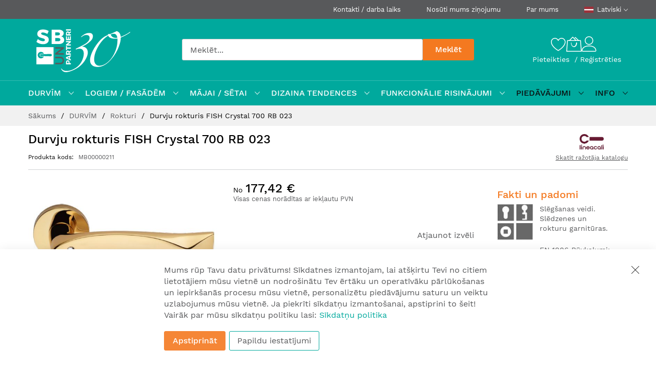

--- FILE ---
content_type: text/html; charset=UTF-8
request_url: https://www.sbunpartneri.lv/lv/rokturis-fish-crystal-700-rb
body_size: 49062
content:
<!doctype html>
<html lang="lv">
    <head prefix="og: http://ogp.me/ns# fb: http://ogp.me/ns/fb# product: http://ogp.me/ns/product#">
                <meta charset="utf-8"/>
<meta name="title" content="SB un Partneri - Durvju rokturis FISH Crystal 700 RB 023"/>
<meta name="description" content="&lt;strong&gt;&lt;span style=&quot;font-size: 18px; color: #008080;&quot;&gt;Rokturis FISH Crystal 700 RB 023&lt;/span&gt;&lt;/strong&gt;&lt;br&gt;Ražotājs - &lt;strong&gt;&lt;span style=&quot;color: #008080;&quot;&gt;LINEA CALI&lt;/span&gt;&lt;/strong&gt; (Itālija)&lt;br&amp;gt"/>
<meta name="robots" content="INDEX,FOLLOW"/>
<meta name="viewport" content="width=device-width, initial-scale=1, shrink-to-fit=no"/>
<meta name="format-detection" content="telephone=no"/>
<title>SB un Partneri - Durvju rokturis FISH Crystal 700 RB 023</title>
<link  rel="stylesheet" type="text/css"  media="all" href="https://www.sbunpartneri.lv/static/version1769585824/frontend/MageBig/martfury_SBunPartneri/lv_LV/mage/calendar.min.css" />
<link  rel="stylesheet" type="text/css"  media="all" href="https://www.sbunpartneri.lv/static/version1769585824/frontend/MageBig/martfury_SBunPartneri/lv_LV/css/styles-m.min.css" />
<link  rel="stylesheet" type="text/css"  media="all" href="https://www.sbunpartneri.lv/static/version1769585824/frontend/MageBig/martfury_SBunPartneri/lv_LV/Amasty_HidePrice/js/fancyambox/jquery.fancyambox.min.css" />
<link  rel="stylesheet" type="text/css"  media="all" href="https://www.sbunpartneri.lv/static/version1769585824/frontend/MageBig/martfury_SBunPartneri/lv_LV/Amasty_HidePrice/css/amhideprice.min.css" />
<link  rel="stylesheet" type="text/css"  media="all" href="https://www.sbunpartneri.lv/static/version1769585824/frontend/MageBig/martfury_SBunPartneri/lv_LV/Amasty_Label/vendor/tooltipster/css/tooltipster.min.css" />
<link  rel="stylesheet" type="text/css"  media="all" href="https://www.sbunpartneri.lv/static/version1769585824/frontend/MageBig/martfury_SBunPartneri/lv_LV/Amasty_Base/vendor/slick/amslick.min.css" />
<link  rel="stylesheet" type="text/css"  media="all" href="https://www.sbunpartneri.lv/static/version1769585824/frontend/MageBig/martfury_SBunPartneri/lv_LV/Mageplaza_ShareCart/css/style.min.css" />
<link  rel="stylesheet" type="text/css"  media="all" href="https://www.sbunpartneri.lv/static/version1769585824/frontend/MageBig/martfury_SBunPartneri/lv_LV/mage/gallery/gallery.min.css" />
<link  rel="stylesheet" type="text/css"  media="all" href="https://www.sbunpartneri.lv/static/version1769585824/frontend/MageBig/martfury_SBunPartneri/lv_LV/Amasty_HidePrice/css/amhideprice-styles.min.css" />
<link  rel="stylesheet" type="text/css"  media="all" href="https://www.sbunpartneri.lv/static/version1769585824/frontend/MageBig/martfury_SBunPartneri/lv_LV/Amasty_Preorder/css/ampreorder.min.css" />
<link  rel="stylesheet" type="text/css"  media="all" href="https://www.sbunpartneri.lv/static/version1769585824/frontend/MageBig/martfury_SBunPartneri/lv_LV/css/product-page.min.css" />
<link  rel="stylesheet" type="text/css"  media="all" href="https://www.sbunpartneri.lv/static/version1769585824/frontend/MageBig/martfury_SBunPartneri/lv_LV/Magefan_Blog/css/blog-m.min.css" />
<link  rel="stylesheet" type="text/css"  media="all" href="https://www.sbunpartneri.lv/static/version1769585824/frontend/MageBig/martfury_SBunPartneri/lv_LV/Magefan_Blog/css/blog-new.min.css" />
<link  rel="stylesheet" type="text/css"  media="all" href="https://www.sbunpartneri.lv/static/version1769585824/frontend/MageBig/martfury_SBunPartneri/lv_LV/Magefan_Blog/css/blog-custom.min.css" />
<link  rel="stylesheet" type="text/css"  media="screen and (min-width: 768px)" href="https://www.sbunpartneri.lv/static/version1769585824/frontend/MageBig/martfury_SBunPartneri/lv_LV/css/styles-l.min.css" />
<link  rel="stylesheet" type="text/css"  media="print" href="https://www.sbunpartneri.lv/static/version1769585824/frontend/MageBig/martfury_SBunPartneri/lv_LV/css/print.min.css" />
<link  rel="icon" href="https://www.sbunpartneri.lv/static/version1769585824/frontend/MageBig/martfury_SBunPartneri/lv_LV/Magento_Theme/favicon.ico" />
<link  rel="icon" type="image/x-icon" href="https://www.sbunpartneri.lv/static/version1769585824/frontend/MageBig/martfury_SBunPartneri/lv_LV/Magento_Theme/favicon.ico" />
<link  rel="shortcut icon" type="image/x-icon" href="https://www.sbunpartneri.lv/static/version1769585824/frontend/MageBig/martfury_SBunPartneri/lv_LV/Magento_Theme/favicon.ico" />








<link  rel="canonical" href="https://www.sbunpartneri.lv/lv/rokturis-fish-crystal-700-rb" />
        
    <!-- Google Tag Manager Added by Mageplaza -->
    <!-- Global site tag (gtag.js) - Google Analytics 4 -->
    

    
    <!-- End Google Tag Manager -->


    

<link rel="prefetch" as="script" href="https://www.sbunpartneri.lv/static/version1769585824/frontend/MageBig/martfury_SBunPartneri/lv_LV/magepack/bundle-common.min.js"/>

<link rel="prefetch" as="script" href="https://www.sbunpartneri.lv/static/version1769585824/frontend/MageBig/martfury_SBunPartneri/lv_LV/magepack/bundle-product.min.js"/>

<style>
    #social-login-popup .social-login-title {
        background-color: #6e716e    }

    #social-login-popup .social-login #bnt-social-login-authentication,
    #social-login-popup .forgot .primary button,
    #social-login-popup .create .primary button,
    #social-login-popup .fake-email .primary button {
        background-color: #6e716e;
        border: #6e716e    }

    .block.social-login-authentication-channel.account-social-login .block-content {
        text-align: center;
    }

    
                    #bnt-social-login-fake-email {
                    background-color: grey !important;
                    border: grey !important;
                    }

                    #request-popup .social-login-title {
                    background-color: grey !important;
                    }
                
    /* Compatible ETheme_YOURstore*/
    div#centerColumn .column.main .block.social-login-authentication-channel.account-social-login {
        max-width: 900px !important;
        margin: 0 auto !important;
    }

    div#centerColumn .column.main .block.social-login-authentication-channel.account-social-login .block-content {
        text-align: center;
    }

    @media (max-width: 1024px) {
        div#centerColumn .column.main .block.social-login-authentication-channel.account-social-login .block-content {
            padding: 0 15px;
        }
    }
</style>


    
    

    
    <link rel="preload" as="style" href="https://www.sbunpartneri.lv/static/version1769585824/frontend/MageBig/martfury_SBunPartneri/lv_LV/css/localfont.min.css">
    <link rel="preload" as="font" href="https://www.sbunpartneri.lv/static/version1769585824/frontend/MageBig/martfury_SBunPartneri/lv_LV/fonts/worksans/regular/WorkSans-Regular.woff2" type="font/woff2" crossorigin="anonymous">
        
<meta property="og:type" content="product" />
<meta property="og:title"
      content="Durvju&#x20;rokturis&#x20;FISH&#x20;Crystal&#x20;700&#x20;RB&#x20;023" />
<meta property="og:image"
      content="https://www.sbunpartneri.lv/media/catalog/product/cache/822751c5b53b859baa8bfd08bc1ecba3/f/i/fishcrystal_a1.jpg" />
<meta property="og:description"
      content="" />
<meta property="og:url" content="https://www.sbunpartneri.lv/lv/rokturis-fish-crystal-700-rb" />
    <meta property="product:price:amount" content="177.422301"/>
    <meta property="product:price:currency"
      content="EUR"/>
    </head>
    <body data-container="body" data-mage-init='{"loaderAjax": {}, "loader": { "icon": "#"}}' id="html-body" class="layout04 layout01 page-product-configurable catalog-product-view product-rokturis-fish-crystal-700-rb page-layout-1column">
        <div class="page-wrapper magebig-container"><!--Analytics Added by Mageplaza GTM -->
<!--Facebook Pixel Added by Mageplaza GTM -->

    <!-- Google Tag Manager (noscript) Added by Mageplaza-->
    <noscript>
        <iframe src="https://www.googletagmanager.com/ns.html?id=GTM-PXRCCV6M"
                height="0" width="0" style="display:none;visibility:hidden"></iframe>
    </noscript>
    <!-- End Google Tag Manager (noscript) -->
            <!-- Google Tag Manager DataLayer Added by Mageplaza-->
                                        
                                            <!-- End Google Tag Manager DataLayer Added by Mageplaza-->
    




            
    <!-- ko scope: 'gdpr-cookie-modal' -->
    <!--ko template: getTemplate()--><!-- /ko -->
    <!-- /ko -->
    <style>
        .amgdprjs-bar-template {
            z-index: 15;
                    bottom: 0;
                }
    </style>

    
    
<header class="page-header"><div class="panel wrapper"><div class="panel header"><div class="header-top-inner">
    <div class="container">
        <div class="row align-items-center header-top-row">
            <div class="col-12">
                <div class="row align-items-center justify-content-end top-link-wrap">
                                    <div class="col-auto top-links">
                        <a href="https://www.sbunpartneri.lv/lv/atrasanas-vieta">Kontakti / darba laiks</a>
                    </div>
                                    <div class="col-auto top-links">
                        <a href="https://www.sbunpartneri.lv/lv/contact">Nosūti mums ziņojumu</a>
                    </div>
                    <div class="col-auto top-links">
                        <a href="https://www.sbunpartneri.lv/lv/par-mums">Par mums</a>
                    </div>
                    
                        <div class="col-auto top-links">
        <div class="language-topbar switcher language switcher-language" data-ui-id="language-switcher"
             id="switcher-language">
            <div class="lang-curr view-lv">
            <span class="title">
                <span class="lang-flag lv">
                    <img class="media-lazy lazyload"
                         src="[data-uri]"
                         data-src="https://www.sbunpartneri.lv/static/version1769585824/frontend/MageBig/martfury_SBunPartneri/lv_LV/images/icon-flag-lv.svg" alt="lv" width="18" height="12"/>
                </span>
                <span class="lang-name">Latviski</span><i
                    class="mbi mbi-ios-arrow-down"></i>
            </span>
            </div>
            <div class="lang-list">
                <ul class="dropdown switcher-dropdown">
                                                                        <li class="view-en switcher-option">
                                <a href="#" data-post='{"action":"https:\/\/www.sbunpartneri.lv\/lv\/stores\/store\/redirect\/","data":{"___store":"en","___from_store":"lv","uenc":"aHR0cHM6Ly93d3cuc2J1bnBhcnRuZXJpLmx2L2VuL3Jva3R1cmlzLWZpc2gtY3J5c3RhbC03MDAtcmI~"}}'>
                                <span class="lang-flag en">
                                    <img class="media-lazy lazyload"
                                         src="[data-uri]"
                                         data-src="https://www.sbunpartneri.lv/static/version1769585824/frontend/MageBig/martfury_SBunPartneri/lv_LV/images/icon-flag-en.svg" alt="en" width="18"
                                         height="12"/>
                                </span>
                                    <span class="lang-name">English</span>
                                </a>
                            </li>
                                                                                                        </ul>
            </div>
        </div>
    </div>
                </div>
            </div>
        </div>
    </div>
</div>
<div class="header-main-content sticky-menu">
    <div class="container">
        <div class="header-main-inner header-horizontal">
            <div class="row align-items-center header-maininner-row">
                <div class="col-12 col-md-3 col-lg-3 col-logo">
                    <div class="menu-logo">
                                                <div class="logo-top ">    <div class="logo text-hide">
    <a class="logo-link" href="https://www.sbunpartneri.lv/lv/" title="">
        <strong></strong>
        <img class="img-fluid no-display print-logo"
            src="https://www.sbunpartneri.lv/static/version1769585824/frontend/MageBig/martfury_SBunPartneri/lv_LV/images/logo-30-white.svg"
            alt=""
            width="120"
            height="122"
        />
        <img class="logo-desktop img-fluid"
            style="left: -20px;"
            src="https://www.sbunpartneri.lv/static/version1769585824/frontend/MageBig/martfury_SBunPartneri/lv_LV/images/logo-30-green.svg"
            alt=""
            width="240"
            height="244"
        />
        <img class="logo-mobile img-fluid"
            style="left: -13px;"
            src="https://www.sbunpartneri.lv/static/version1769585824/frontend/MageBig/martfury_SBunPartneri/lv_LV/images/logo-30-green-h.svg"
            alt=""
            width="120"
            height="122"
        />
    </a>
    </div>
</div>
                        <div class="icon-top-mobile">
                            <div class="wishlist">
    <div class="wishlist-topbar" data-bind="scope: 'wishlist'">
        <a href="https://www.sbunpartneri.lv/lv/mwishlist/"
           class="wishlist-icon link wishlist">
            <i class="mbi mbi-heart"></i>
        </a>
    </div>
</div>

                                                        <div class="user-icon-mobile user-topbar"><i class="mbi mbi-user"></i></div>
                            <div class="minicart-action">
                                <a class="action showcart" href="https://www.sbunpartneri.lv/lv/checkout/cart/"
                                   data-bind="scope: 'minicart_content'">
                                    <i class="mbi mbi-bag2"></i>
                                    <span class="counter qty empty"
                                          data-bind="css: { empty: !!getCartParam('summary_count') == false }, blockLoader: isLoading">
                                    <span class="counter-number" data-bind="text: getCartLineItemsCount()"></span>
                                    <span class="counter-label">
                                    <!-- ko if: getCartLineItemsCount() -->
                                        <!-- ko text: getCartLineItemsCount() --><!-- /ko -->
                                        <!-- ko i18n: 'items' --><!-- /ko -->
                                        <!-- /ko -->
                                    </span>
                                </span>
                                </a>
                            </div>
                        </div>
                    </div>
                    
<div class="mb-navigation vertical-menu d-none d-md-flex" style="margin-top: 0; width: 100%; position: relative;">
    <div class="title" style="margin-block: -10px; padding: 0;">
        <a href="https://www.sbunpartneri.lv/lv/" title="">
            <img class="img-fluid" src="https://www.sbunpartneri.lv/static/version1769585824/frontend/MageBig/martfury_SBunPartneri/lv_LV/images/logo-30-green-h.svg"
                 alt=""
                 width="189"
                 height="64"
                 style="display: flex; height: 100%; bottom: 0;"
            />
        </a>
    </div>
</div>
                </div>
                <div class="col-md-5 col-lg-5 col-xl-6 col-search search">
                    <div class="top-search-wrap mfp-with-anim">
                        
<section class="amsearch-wrapper-block"
         data-amsearch-wrapper="block"
         data-bind="
            scope: 'amsearch_wrapper',
            mageInit: {
                'Magento_Ui/js/core/app': {
                    components: {
                        amsearch_wrapper: {
                            component: 'Amasty_Xsearch/js/wrapper',
                            data: {&quot;url&quot;:&quot;https:\/\/www.sbunpartneri.lv\/lv\/amasty_xsearch\/autocomplete\/index\/&quot;,&quot;url_result&quot;:&quot;https:\/\/www.sbunpartneri.lv\/lv\/catalogsearch\/result\/&quot;,&quot;url_popular&quot;:&quot;https:\/\/www.sbunpartneri.lv\/lv\/search\/term\/popular\/&quot;,&quot;isDynamicWidth&quot;:true,&quot;isProductBlockEnabled&quot;:true,&quot;width&quot;:570,&quot;displaySearchButton&quot;:true,&quot;fullWidth&quot;:false,&quot;minChars&quot;:3,&quot;delay&quot;:500,&quot;currentUrlEncoded&quot;:&quot;aHR0cHM6Ly93d3cuc2J1bnBhcnRuZXJpLmx2L2x2L3Jva3R1cmlzLWZpc2gtY3J5c3RhbC03MDAtcmI~&quot;,&quot;color_settings&quot;:[],&quot;popup_display&quot;:0,&quot;preloadEnabled&quot;:true,&quot;isSeoUrlsEnabled&quot;:false,&quot;seoKey&quot;:&quot;search&quot;,&quot;isSaveSearchInputValueEnabled&quot;:false}                        }
                    }
                }
            }">
    <div class="amsearch-form-block"
          data-bind="
              style: {
                    width: resized() ? data.width + 'px' : ''
              },
              css: {
                '-opened': opened
              },
              afterRender: initCssVariables">
                
<section class="amsearch-input-wrapper"
         data-bind="
            css: {
                '-dynamic-width': data.isDynamicWidth,
                '-match': $data.readyForSearch(),
                '-typed': inputValue && inputValue().length
            }">
    <input type="text"
           name="q"
           placeholder="Mekl&#x0113;t..."
           class="amsearch-input"
           maxlength="128"
           role="combobox"
           aria-haspopup="false"
           aria-autocomplete="both"
           autocomplete="off"
           aria-expanded="false"
           data-amsearch-block="input"
           enterkeyhint="search"
           data-bind="
                afterRender: initInputValue,
                hasFocus: focused,
                value: inputValue,
                event: {
                    keypress: onEnter
                },
                valueUpdate: 'input'">
    <!-- ko template: { name: templates.loader } --><!-- /ko -->
    <button class="amsearch-button -close -clear -icon"
            style="display: none"
            data-bind="
                event: {
                    click: inputValue.bind(this, '')
                },
                attr: {
                    title: $t('Clear Field')
                },
                visible: inputValue && inputValue().length">
    </button>
    <button class="amsearch-button -loupe -clear -icon -disabled"
            data-bind="
                event: {
                    click: search
                },
                css: {
                    '-disabled': !$data.match()
                },
                attr: {
                    title: $t('Search')
                }">
    </button>
</section>
        
    <button class="amsearch-button -primary -search -disabled"
            type="submit"
            title="Mekl&#x0113;t"
            data-bind="
                event: {
                    click: search
                },
                css: {
                    '-disabled': !readyForSearch()
                }">
        Meklēt    </button>

            
<section class="amsearch-result-section"
         data-amsearch-js="results"
         style="display: none;"
         data-bind="
            css: {
                '-small': $data.data.width < 700 && !$data.data.fullWidth
            },
            afterRender: function (node) {
                initResultSection(node, 1)
            },
            style: resultSectionStyles(),
            visible: $data.opened()">
    <!-- ko if: !$data.match() && $data.preload() -->
        <!-- ko template: { name: templates.preload } --><!-- /ko -->
    <!-- /ko -->
    <!-- ko if: $data.match() -->
        <!-- ko template: { name: templates.results } --><!-- /ko -->
    <!-- /ko -->
    <!-- ko if: $data.message() && $data.message().length -->
        <!-- ko template: { name: templates.message } --><!-- /ko -->
    <!-- /ko -->
</section>
    </div>
    </section>
                    </div>
                </div>
                <div class="col-12 col-md-4 col-lg-4 col-xl-3 col-btn-actions-desktop btn-actions">
                    <div class="header-content-action row no-gutters">
                        <div class="wishlist">
    <div class="wishlist-topbar" data-bind="scope: 'wishlist'">
        <a href="https://www.sbunpartneri.lv/lv/mwishlist/"
           class="wishlist-icon link wishlist">
            <i class="mbi mbi-heart"></i>
        </a>
    </div>
</div>

                                                <div class="minicart-action">
    <a class="action showcart"
        href="https://www.sbunpartneri.lv/lv/checkout/cart/"
        data-bind="scope: 'minicart_content'"
        id="cartIcon"
    >
        <i class="mbi mbi-bag2"></i>
        <span class="counter qty empty"
                data-bind="css: { empty: !!getCartParam('summary_count') == false }, blockLoader: isLoading">
            <span class="counter-number" data-bind="text: getCartLineItemsCount()"></span>
            <span class="counter-label">
            <!-- ko if: getCartParam('summary_count') -->
                <!-- ko text: getCartParam('summary_count') --><!-- /ko -->
                <!-- ko i18n: 'items' --><!-- /ko -->
                <!-- /ko -->
            </span>
        </span>
    </a>
</div>
<div data-block="minicart" class="minicart-wrapper minicart-slide mfp-hide">
            <div class="block block-minicart empty" style="display: block;">
            <div id="minicart-content-wrapper" data-bind="scope: 'minicart_content'">
                <!-- ko template: getTemplate() --><!-- /ko -->
            </div>
                    </div>
        
    
</div>
                        <div class="user-topbar">
                            <i class="mbi mbi-user"></i>
                        </div>
                        <div class="header-links col-12">
                            <ul class="header links"><li class="authorization-link">
    <a href="https://www.sbunpartneri.lv/lv/customer/account/login/referer/aHR0cHM6Ly93d3cuc2J1bnBhcnRuZXJpLmx2L2x2L3Jva3R1cmlzLWZpc2gtY3J5c3RhbC03MDAtcmI~/">
        Pieteikties    </a>
</li>
<li><a href="https://www.sbunpartneri.lv/lv/customer/account/create/" id="id0DGr66QB" >Reģistrēties</a></li></ul>                        </div>
                    </div>
                </div>
            </div>
        </div>
    </div>
</div>
<div class="header-menu-content d-none d-md-block">
    <div class="container">
        <div class="menu-container">
                            <div class="row align-items-center">
                    <div class="col-12">
                        <div class="horizontal-menu navigation" data-action="navigation">
    <ul class="smartmenu magebig-nav">
        <li class="category-item level0 nav-1 level-top mega_fullwidth parent"><a href="https://www.sbunpartneri.lv/lv/durvim" class="level-top"><span>DURVĪM</span></a><i class="mbi mbi-ios-arrow-down"></i><div class="level0 simple-dropdown submenu show-sub" style="width: 100%;height:auto;"><div class="show-sub-content"><div class="mbmenu-block mbmenu-block-center menu-items col12-12 itemgrid"><ul class="level0 col12-4 column-layout"><li class="category-item level1 groups item nav-1-1 level-top"><a href="https://www.sbunpartneri.lv/lv/durvim/rokturi" class="level-top"><span class="title_group">Rokturi</span></a></li><li class="category-item level1 groups item nav-1-2 level-top"><a href="https://www.sbunpartneri.lv/lv/durvim/drosibas-uzlikas" class="level-top"><span class="title_group">Drošības uzlikas</span></a></li><li class="category-item level1 groups item nav-1-3 level-top"><a href="https://www.sbunpartneri.lv/lv/durvim/rokturpogas" class="level-top"><span class="title_group">Rokturpogas</span></a></li><li class="category-item level1 groups item nav-1-4 level-top"><a href="https://www.sbunpartneri.lv/lv/durvim/lielrokturi" class="level-top"><span class="title_group">Lielrokturi</span></a></li><li class="category-item level1 groups item nav-1-5 level-top"><a href="https://www.sbunpartneri.lv/lv/durvim/viedie-rokturi-uzlikas" class="level-top"><span class="title_group">Viedie rokturi un atslēgas <span class="cat-label cat-label-new">Jauns</span></span></a></li><li class="category-item level1 groups item nav-1-6 level-top"><a href="https://www.sbunpartneri.lv/lv/durvim/bidamo-durvju-rokturi" class="level-top"><span class="title_group">Bīdāmo durvju rokturi</span></a></li><li class="category-item level1 groups item nav-1-7 level-top"><a href="https://www.sbunpartneri.lv/lv/durvim/profilramju-durvju-rokturi" class="level-top"><span class="title_group">Profilrāmju durvju rokturi</span></a></li><li class="category-item level1 groups item nav-1-8 level-top"><a href="https://www.sbunpartneri.lv/lv/durvim/evakuacijas-durvju-rokturi" class="level-top"><span class="title_group">Evakuācijas durvju rokturi</span></a></li><li class="category-item level1 groups item nav-1-9 level-top"><a href="https://www.sbunpartneri.lv/lv/durvim/ugunsdroso-durvju-rokturi" class="level-top"><span class="title_group">Ugunsdrošo durvju rokturi</span></a></li><li class="category-item level1 groups item nav-1-10 level-top"><a href="https://www.sbunpartneri.lv/lv/durvim/uzlikas-un-rozetes" class="level-top"><span class="title_group">Uzlikas un rozetes</span></a></li><li class="category-item level1 groups item nav-1-11 level-top"><a href="https://www.sbunpartneri.lv/lv/durvim/rokturu-piederumi" class="level-top"><span class="title_group">Rokturu, slēdzeņu, cilindru piederumi</span></a></li></ul><ul class="level0 col12-4 column-layout"><li class="category-item level1 groups item nav-1-12 level-top"><a href="https://www.sbunpartneri.lv/lv/durvim/sledzenes" class="level-top"><span class="title_group">Slēdzenes</span></a></li><li class="category-item level1 groups item nav-1-13 level-top"><a href="https://www.sbunpartneri.lv/lv/durvim/sledzenes-profilramju-durvim" class="level-top"><span class="title_group">Slēdzenes profilrāmju durvīm</span></a></li><li class="category-item level1 groups item nav-1-14 level-top"><a href="https://www.sbunpartneri.lv/lv/funkcionalie-risinajumi/stikla-durvju-aprikojums/sledzenes-un-enges-pilnstikla-durvim" class="level-top"><span class="title_group">Slēdzenes un pretplāksnes pilnstikla durvīm</span></a></li><li class="category-item level1 groups item nav-1-15 level-top"><a href="https://www.sbunpartneri.lv/lv/durvim/pretplaksnes" class="level-top"><span class="title_group">Pretplāksnes</span></a></li><li class="category-item level1 groups item nav-1-16 level-top"><a href="https://www.sbunpartneri.lv/lv/durvim/profilcilindri" class="level-top"><span class="title_group">Profilcilindri</span></a></li><li class="category-item level1 groups item nav-1-17 level-top"><a href="https://www.sbunpartneri.lv/lv/durvim/enges" class="level-top"><span class="title_group">Eņģes</span></a></li><li class="category-item level1 groups item nav-1-18 level-top"><a href="https://www.sbunpartneri.lv/lv/durvim/engu-piederumi" class="level-top"><span class="title_group">Eņģu piederumi</span></a></li><li class="category-item level1 groups item nav-1-19 level-top"><a href="https://www.sbunpartneri.lv/lv/funkcionalie-risinajumi/stikla-durvju-aprikojums/enges-pilnstikla-durvim" class="level-top"><span class="title_group">Eņģes pilnstikla durvīm</span></a></li><li class="category-item level1 groups item nav-1-20 level-top"><a href="https://www.sbunpartneri.lv/lv/durvim/blivgumijas" class="level-top"><span class="title_group">Blīvējumi</span></a></li><li class="category-item level1 groups item nav-1-21 level-top"><a href="https://www.sbunpartneri.lv/lv/durvim/kritosie-slieksni" class="level-top"><span class="title_group">Krītošie sliekšņi</span></a></li><li class="category-item level1 groups item nav-1-22 level-top"><a href="https://www.sbunpartneri.lv/lv/durvim/durvju-slieksni" class="level-top"><span class="title_group">Durvju sliekšņi</span></a></li><li class="category-item level1 groups item nav-1-23 level-top"><a href="https://www.sbunpartneri.lv/lv/durvim/durvju-aizvereji-2" class="level-top"><span class="title_group">Durvju aizvērēji</span></a></li><li class="category-item level1 groups item nav-1-24 level-top"><a href="https://www.sbunpartneri.lv/lv/durvim/aizvereju-piederumi" class="level-top"><span class="title_group">Aizvērēju piederumi</span></a></li></ul><ul class="level0 col12-4 column-layout"><li class="category-item level1 groups item nav-1-25 level-top"><a href="https://www.sbunpartneri.lv/lv/durvim/durvju-automatikas" class="level-top"><span class="title_group">Durvju automātikas</span></a></li><li class="category-item level1 groups item nav-1-26 level-top mega_left parent"><a href="https://www.sbunpartneri.lv/lv/durvim/piekluves-kontrole" class="level-top"><span class="title_group">Piekļuves kontrole</span></a><div class="groups-wrapper"><div class="show-sub-content"><ul class="level1"><li class="category-item level2 nav-1-26-1 level-top"><a href="https://www.sbunpartneri.lv/lv/durvim/piekluves-kontrole/viedie-rokturi-un-uzlikas" class="level-top"><span>Viedie rokturi un uzlikas</span></a></li><li class="category-item level2 nav-1-26-2 level-top"><a href="https://www.sbunpartneri.lv/lv/durvim/piekluves-kontrole/piekluves-kontroles-paneli" class="level-top"><span>Piekļuves kontroles paneļi <span class="cat-label cat-label-new">Jauns</span></span></a></li><li class="category-item level2 nav-1-26-3 level-top"><a href="https://www.sbunpartneri.lv/lv/durvim/piekluves-kontrole/sledzenes-un-motori" class="level-top"><span>Slēdzenes un motori</span></a></li><li class="category-item level2 nav-1-26-4 level-top"><a href="https://www.sbunpartneri.lv/lv/durvim/piekluves-kontrole/elektroniskie-cilindri" class="level-top"><span>Elektroniskie cilindri</span></a></li><li class="category-item level2 nav-1-26-5 level-top"><a href="https://www.sbunpartneri.lv/lv/durvim/piekluves-kontrole/piekluves-kontroles-ierices" class="level-top"><span>Piekļuves kontroles aprīkojuma komplekti</span></a></li><li class="category-item level2 nav-1-26-6 level-top"><a href="https://www.sbunpartneri.lv/lv/durvim/piekluves-kontrole/elektromagnetiskie-sprudi" class="level-top"><span>Elektromagnētiskie sprūdi</span></a></li><li class="category-item level2 nav-1-26-7 level-top"><a href="https://www.sbunpartneri.lv/lv/durvim/piekluves-kontrole/elektromagneti" class="level-top"><span>Elektromagnēti</span></a></li><li class="category-item level2 nav-1-26-8 level-top"><a href="https://www.sbunpartneri.lv/lv/durvim/piekluves-kontrole/sprudu-stiprinajumu-plaksnes" class="level-top"><span>Sprūdu stiprinājumu plāksnes</span></a></li><li class="category-item level2 nav-1-26-9 level-top"><a href="https://www.sbunpartneri.lv/lv/durvim/piekluves-kontrole/piederumi-piekluves-kontrolei" class="level-top"><span>Piederumi piekļuves kontrolei</span></a></li><li class="category-item level2 nav-1-26-10 level-top"><a href="https://www.sbunpartneri.lv/lv/durvim/piekluves-kontrole/piekluves-riki" class="level-top"><span>Piekļuves datu nesēji</span></a></li><li class="category-item level2 nav-1-26-11 level-top"><a href="https://www.sbunpartneri.lv/lv/durvim/piekluves-kontrole/domofoni" class="level-top"><span>Domofoni</span></a></li><li class="category-item level2 nav-1-26-12 level-top"><a href="https://www.sbunpartneri.lv/lv/durvim/piekluves-kontrole/izejas-pogas" class="level-top"><span>Izejas pogas</span></a></li><li class="category-item level2 nav-1-26-13 level-top"><a href="https://www.sbunpartneri.lv/lv/durvim/piekluves-kontrole/piekluves-ierices-mebelem" class="level-top"><span>Piekļuves ierīces skapīšiem un mantu novietnēm</span></a></li><li class="category-item level2 nav-1-26-14 level-top"><a href="https://www.sbunpartneri.lv/lv/durvim/piekluves-kontrole/barosanas-bloki" class="level-top"><span>Barošanas bloki</span></a></li><li class="category-item level2 nav-1-26-15 level-top"><a href="https://www.sbunpartneri.lv/lv/durvim/piekluves-kontrole/vartejas" class="level-top"><span>Vārtejas</span></a></li></ul></div></div></li><li class="category-item level1 groups item nav-1-27 level-top"><a href="https://www.sbunpartneri.lv/lv/durvim/evakuacijas-celu-kontrole" class="level-top"><span class="title_group">Evakuācijas ceļu kontrole</span></a></li><li class="category-item level1 groups item nav-1-28 level-top"><a href="https://www.sbunpartneri.lv/lv/durvim/bidamas-un-salokamas-sistemas" class="level-top"><span class="title_group">Bīdāmās un salokāmās sistēmas</span></a></li><li class="category-item level1 groups item nav-1-29 level-top"><a href="https://www.sbunpartneri.lv/lv/durvim/iebuvetas-karbas-un-kajlistes" class="level-top"><span class="title_group">Iebūvētās kārbas un kājlīstes</span></a></li><li class="category-item level1 groups item nav-1-30 level-top"><a href="https://www.sbunpartneri.lv/lv/durvim/sanitaro-kabinu-aprikojums" class="level-top"><span class="title_group">Sanitāro kabīņu aprīkojums <span class="cat-label cat-label-new">Jauns</span></span></a></li><li class="category-item level1 groups item nav-1-31 level-top"><a href="https://www.sbunpartneri.lv/lv/durvim/pirkstu-aizsardziba" class="level-top"><span class="title_group">Pirkstu aizsardzība</span></a></li></ul><ul class="level0 col12-4 column-layout"><li class="category-item level1 groups item nav-1-32 level-top"><a href="https://www.sbunpartneri.lv/lv/durvim/durvju-atveruma-kontrole" class="level-top"><span class="title_group">Durvju atvēruma kontrole</span></a></li><li class="category-item level1 groups item nav-1-33 level-top"><a href="https://www.sbunpartneri.lv/lv/durvim/durvju-magneti" class="level-top"><span class="title_group">Durvju magnēti</span></a></li><li class="category-item level1 groups item nav-1-34 level-top"><a href="https://www.sbunpartneri.lv/lv/durvim/baskvili" class="level-top"><span class="title_group">Baskvili</span></a></li><li class="category-item level1 groups item nav-1-35 level-top"><a href="https://www.sbunpartneri.lv/lv/durvim/actinas" class="level-top"><span class="title_group">Actiņas, ķēdītes</span></a></li><li class="category-item level1 groups item nav-1-36 level-top"><a href="https://www.sbunpartneri.lv/lv/durvim/zvana-pogas-un-klauvetaji" class="level-top"><span class="title_group">Druvju zvani un klauvētāji</span></a></li><li class="category-item level1 groups item nav-1-37 level-top"><a href="https://www.sbunpartneri.lv/lv/durvim/piktogrammas-numurini-u-c-aksesuari" class="level-top"><span class="title_group">Piktogrammas un numuriņi</span></a></li><li class="category-item level1 groups item nav-1-38 level-top"><a href="https://www.sbunpartneri.lv/lv/durvim/servisa-elementi" class="level-top"><span class="title_group">Servisa elementi</span></a></li><li class="category-item level1 groups item nav-1-39 level-top"><a href="https://www.sbunpartneri.lv/lv/durvim/smervielas" class="level-top"><span class="title_group">Smērvielas <span class="cat-label cat-label-new">Jauns</span></span></a></li></ul></div></div></div></li><li class="category-item level0 nav-2 level-top mega_fullwidth parent"><a href="https://www.sbunpartneri.lv/lv/logiem-un-fasadem" class="level-top"><span>LOGIEM / FASĀDĒM</span></a><i class="mbi mbi-ios-arrow-down"></i><div class="level0 simple-dropdown submenu show-sub" style="width: 100%;height:auto;"><div class="show-sub-content"><div class="mbmenu-block mbmenu-block-center menu-items col12-12 itemgrid"><ul class="level0 col12-4 column-layout"><li class="category-item level1 groups item nav-2-1 level-top"><a href="https://www.sbunpartneri.lv/lv/logiem-un-fasadem/logu-un-balkonu-durvju-rokturi" class="level-top"><span class="title_group">Logu un balkonu durvju rokturi</span></a></li><li class="category-item level1 groups item nav-2-2 level-top"><a href="https://www.sbunpartneri.lv/lv/logiem-un-fasadem/logu-furnitura" class="level-top"><span class="title_group">Logu furnitūra</span></a></li><li class="category-item level1 groups item nav-2-3 level-top"><a href="https://www.sbunpartneri.lv/lv/logiem-un-fasadem/logu-drosiba" class="level-top"><span class="title_group">Logu drošība</span></a></li><li class="category-item level1 groups item nav-2-4 level-top"><a href="https://www.sbunpartneri.lv/lv/logiem-un-fasadem/slieksni-balkonu-durvim" class="level-top"><span class="title_group">Sliekšņi balkonu durvīm</span></a></li><li class="category-item level1 groups item nav-2-5 level-top"><a href="https://www.sbunpartneri.lv/lv/logiem-un-fasadem/logu-blivgumijas" class="level-top"><span class="title_group">Logu blīvgumijas</span></a></li></ul><ul class="level0 col12-4 column-layout"><li class="category-item level1 groups item nav-2-6 level-top"><a href="https://www.sbunpartneri.lv/lv/logiem-un-fasadem/bidamas-un-salokamas-sistemas-fasadem" class="level-top"><span class="title_group">Bīdāmās un salokāmās sistēmas fasādēm</span></a></li><li class="category-item level1 groups item nav-2-7 level-top"><a href="https://www.sbunpartneri.lv/lv/logiem-un-fasadem/enges-un-turetaji-logiem-un-slegiem" class="level-top"><span class="title_group">Eņģes un turētāji logiem un slēģiem</span></a></li><li class="category-item level1 groups item nav-2-8 level-top"><a href="https://www.sbunpartneri.lv/lv/logiem-un-fasadem/logu-un-slegu-fiksatori" class="level-top"><span class="title_group">Logu un slēģu fiksatori</span></a></li><li class="category-item level1 groups item nav-2-9 level-top"><a href="https://www.sbunpartneri.lv/lv/logiem-un-fasadem/slegu-paneli" class="level-top"><span class="title_group">Slēģu paneļi</span></a></li></ul></div></div></div></li><li class="category-item level0 nav-3 level-top mega_fullwidth parent"><a href="https://www.sbunpartneri.lv/lv/majai-un-setai" class="level-top"><span>MĀJAI / SĒTAI</span></a><i class="mbi mbi-ios-arrow-down"></i><div class="level0 simple-dropdown submenu show-sub" style="width: 100%;height:auto;"><div class="show-sub-content"><div class="mbmenu-block mbmenu-block-center menu-items col12-12 itemgrid"><ul class="level0 col12-4 column-layout"><li class="category-item level1 groups item nav-3-1 level-top"><a href="https://www.sbunpartneri.lv/lv/majai-un-setai/vedinasana" class="level-top"><span class="title_group">Vēdināšana</span></a></li><li class="category-item level1 groups item nav-3-2 level-top"><a href="https://www.sbunpartneri.lv/lv/majai-un-setai/pastkastites-un-pastkastisu-sistemas" class="level-top"><span class="title_group">Pastkastītes un pastkastīšu sistēmas</span></a></li><li class="category-item level1 groups item nav-3-3 level-top"><a href="https://www.sbunpartneri.lv/lv/majai-un-setai/margu-piederumi" class="level-top"><span class="title_group">Margu piederumi</span></a></li><li class="category-item level1 groups item nav-3-4 level-top"><a href="https://www.sbunpartneri.lv/lv/majai-un-setai/bidamas-kapnes" class="level-top"><span class="title_group">Bīdāmās kāpnes</span></a></li><li class="category-item level1 groups item nav-3-5 level-top"><a href="https://www.sbunpartneri.lv/lv/majai-un-setai/vides-pieejamibas-risinajumi" class="level-top"><span class="title_group">Vides pieejamības risinājumi</span></a></li><li class="category-item level1 groups item nav-3-6 level-top"><a href="https://www.sbunpartneri.lv/lv/majai-un-setai/plauktu-konsoles-aki-turetaji" class="level-top"><span class="title_group">Plauktu konsoles, āķi, turētāji</span></a></li><li class="category-item level1 groups item nav-3-7 level-top"><a href="https://www.sbunpartneri.lv/lv/majai-un-setai/iebuvetas-karbas-un-kajlistes" class="level-top"><span class="title_group">Iebūvētās kārbas un kājlīstes</span></a></li><li class="category-item level1 groups item nav-3-8 level-top"><a href="https://www.sbunpartneri.lv/lv/majai-un-setai/bidamas-un-salokamas-sistemas-mebelem" class="level-top"><span class="title_group">Bīdāmās un salokāmās sistēmas mēbelēm</span></a></li><li class="category-item level1 groups item nav-3-9 level-top"><a href="https://www.sbunpartneri.lv/lv/majai-un-setai/mebelu-rokturi" class="level-top"><span class="title_group">Mēbeļu furnitūra</span></a></li></ul><ul class="level0 col12-4 column-layout"><li class="category-item level1 groups item nav-3-10 level-top"><a href="https://www.sbunpartneri.lv/lv/majai-un-setai/wc-un-vannasistabu-piederumi" class="level-top"><span class="title_group">WC un vannasistabu piederumi</span></a></li><li class="category-item level1 groups item nav-3-11 level-top"><a href="https://www.sbunpartneri.lv/lv/majai-un-setai/duskabinu-aprikojums" class="level-top"><span class="title_group">Duškabīņu aprīkojums</span></a></li><li class="category-item level1 groups item nav-3-12 level-top"><a href="https://www.sbunpartneri.lv/lv/majai-un-setai/lenki-u-c-stiprinajumi" class="level-top"><span class="title_group">Leņķi u.c. stiprinājumi</span></a></li><li class="category-item level1 groups item nav-3-13 level-top"><a href="https://www.sbunpartneri.lv/lv/majai-un-setai/buvelementi" class="level-top"><span class="title_group">Būvelementi</span></a></li><li class="category-item level1 groups item nav-3-14 level-top"><a href="https://www.sbunpartneri.lv/lv/majai-un-setai/vartu-aizvereji-un-fiksatori" class="level-top"><span class="title_group">Vārtu aizvērēji un fiksatori</span></a></li><li class="category-item level1 groups item nav-3-15 level-top"><a href="https://www.sbunpartneri.lv/lv/majai-un-setai/aizbidni-krampisi" class="level-top"><span class="title_group">Aizbīdņi, krampīši</span></a></li><li class="category-item level1 groups item nav-3-16 level-top"><a href="https://www.sbunpartneri.lv/lv/majai-un-setai/zogu-aprikojums" class="level-top"><span class="title_group">Žogu aprīkojums</span></a></li><li class="category-item level1 groups item nav-3-17 level-top"><a href="https://www.sbunpartneri.lv/lv/majai-un-setai/aluminija-stikla-starpsienu-konstrukcijas" class="level-top"><span class="title_group">Starpsienu konstrukcijas</span></a></li><li class="category-item level1 groups item nav-3-18 level-top"><a href="https://www.sbunpartneri.lv/lv/majai-un-setai/sanitaro-kabinu-aprikojums" class="level-top"><span class="title_group">Sanitāro kabīņu aprīkojums <span class="cat-label cat-label-new">Jauns</span></span></a></li></ul></div></div></div></li><li class="category-item level0 nav-4 level-top mega_fullwidth parent"><a href="https://www.sbunpartneri.lv/lv/dizaina-tendences" class="level-top"><span>DIZAINA TENDENCES</span></a><i class="mbi mbi-ios-arrow-down"></i><div class="level0 simple-dropdown submenu show-sub" style="width: 100%;height:auto;"><div class="show-sub-content"><div class="mbmenu-block mbmenu-block-center menu-items col12-12 itemgrid"><ul class="level0 col12-4 column-layout"><li class="category-item level1 groups item nav-4-1 level-top mega_left parent"><a href="https://www.sbunpartneri.lv/lv/dizaina-tendences/melna-furnitura" class="level-top"><span class="title_group">Melnā furnitūra</span></a><div class="groups-wrapper"><div class="show-sub-content"><ul class="level1"><li class="category-item level2 nav-4-1-1 level-top"><a href="https://www.sbunpartneri.lv/lv/dizaina-tendences/melna-furnitura/durvju-rokturi" class="level-top"><span>Durvju rokturi</span></a></li><li class="category-item level2 nav-4-1-2 level-top"><a href="https://www.sbunpartneri.lv/lv/dizaina-tendences/melna-furnitura/rokturpogas" class="level-top"><span>Rokturpogas</span></a></li><li class="category-item level2 nav-4-1-3 level-top"><a href="https://www.sbunpartneri.lv/lv/dizaina-tendences/melna-furnitura/drosibas-uzlikas" class="level-top"><span>Drošības uzlikas</span></a></li><li class="category-item level2 nav-4-1-4 level-top"><a href="https://www.sbunpartneri.lv/lv/dizaina-tendences/melna-furnitura/profilramju-durvju-rokturi" class="level-top"><span>Profilrāmju durvju rokturi</span></a></li><li class="category-item level2 nav-4-1-5 level-top"><a href="https://www.sbunpartneri.lv/lv/dizaina-tendences/melna-furnitura/logu-rokturi" class="level-top"><span>Logu rokturi</span></a></li><li class="category-item level2 nav-4-1-6 level-top"><a href="https://www.sbunpartneri.lv/lv/dizaina-tendences/melna-furnitura/bidamo-durvju-rokturi" class="level-top"><span>Bīdāmo durvju rokturi</span></a></li><li class="category-item level2 nav-4-1-7 level-top"><a href="https://www.sbunpartneri.lv/lv/dizaina-tendences/melna-furnitura/enges" class="level-top"><span>Eņģes</span></a></li><li class="category-item level2 nav-4-1-8 level-top"><a href="https://www.sbunpartneri.lv/lv/dizaina-tendences/melna-furnitura/sledzenes" class="level-top"><span>Slēdzenes</span></a></li><li class="category-item level2 nav-4-1-9 level-top"><a href="https://www.sbunpartneri.lv/lv/dizaina-tendences/melna-furnitura/pretplaksnes" class="level-top"><span>Pretplāksnes</span></a></li><li class="category-item level2 nav-4-1-10 level-top"><a href="https://www.sbunpartneri.lv/lv/dizaina-tendences/melna-furnitura/profilcilindri" class="level-top"><span>Profilcilindri</span></a></li><li class="category-item level2 nav-4-1-11 level-top"><a href="https://www.sbunpartneri.lv/lv/dizaina-tendences/melna-furnitura/atdures" class="level-top"><span>Atdures</span></a></li><li class="category-item level2 nav-4-1-12 level-top"><a href="https://www.sbunpartneri.lv/lv/dizaina-tendences/melna-furnitura/blivgumijas" class="level-top"><span>Blīvgumijas</span></a></li><li class="category-item level2 nav-4-1-13 level-top"><a href="https://www.sbunpartneri.lv/lv/dizaina-tendences/melna-furnitura/bidamas-sistemas" class="level-top"><span>Bīdāmās sistēmas</span></a></li><li class="category-item level2 nav-4-1-14 level-top"><a href="https://www.sbunpartneri.lv/lv/dizaina-tendences/melna-furnitura/durvju-un-vartu-aizvereji" class="level-top"><span>Durvju un vārtu aizvērēji</span></a></li><li class="category-item level2 nav-4-1-15 level-top"><a href="https://www.sbunpartneri.lv/lv/dizaina-tendences/melna-furnitura/logu-un-slegu-enges" class="level-top"><span>Logu un slēģu eņģes</span></a></li></ul></div></div></li></ul><ul class="level0 col12-4 column-layout"><li class="category-item level1 groups item nav-4-2 level-top"><a href="https://www.sbunpartneri.lv/lv/dizaina-tendences/dizaineru-rokturi" class="level-top"><span class="title_group">Dizaineru rokturi</span></a></li><li class="category-item level1 groups item nav-4-3 level-top"><a href="https://www.sbunpartneri.lv/lv/dizaina-tendences/grezni-ekskluzivi-rokturi" class="level-top"><span class="title_group">Grezni/ekskluzīvi rokturi</span></a></li><li class="category-item level1 groups item nav-4-4 level-top mega_left parent"><a href="https://www.sbunpartneri.lv/lv/dizaina-tendences/minimalisma-tendence" class="level-top"><span class="title_group">Minimālisma tendence</span></a><div class="groups-wrapper"><div class="show-sub-content"><ul class="level1"><li class="category-item level2 nav-4-4-16 level-top"><a href="https://www.sbunpartneri.lv/lv/dizaina-tendences/minimalisma-tendence/rokturi-ar-iegrmedejamam-rozetem" class="level-top"><span>Iegremdējamās rozetes</span></a></li><li class="category-item level2 nav-4-4-17 level-top"><a href="https://www.sbunpartneri.lv/lv/dizaina-tendences/minimalisma-tendence/iegremdejami-bidamo-durvju-rokturi" class="level-top"><span>Iegremdējami bīdāmo durvju rokturi</span></a></li><li class="category-item level2 nav-4-4-18 level-top"><a href="https://www.sbunpartneri.lv/lv/dizaina-tendences/minimalisma-tendence/durvju-rokturi-ar-mini-rozeti" class="level-top"><span>Durvju rokturi ar mini rozeti</span></a></li><li class="category-item level2 nav-4-4-19 level-top"><a href="https://www.sbunpartneri.lv/lv/dizaina-tendences/minimalisma-tendence/logu-rokturi-ar-mini-rozeti" class="level-top"><span>Logu rokturi ar mini rozeti</span></a></li><li class="category-item level2 nav-4-4-20 level-top"><a href="https://www.sbunpartneri.lv/lv/dizaina-tendences/minimalisma-tendence/magnetiskas-sledzenes" class="level-top"><span>Magnētiskās slēdzenes</span></a></li><li class="category-item level2 nav-4-4-21 level-top"><a href="https://www.sbunpartneri.lv/lv/dizaina-tendences/minimalisma-tendence/sleptas-enges" class="level-top"><span>Slēptās eņģes</span></a></li><li class="category-item level2 nav-4-4-22 level-top"><a href="https://www.sbunpartneri.lv/lv/dizaina-tendences/minimalisma-tendence/sleptas-karbas-un-kajlistes" class="level-top"><span>Slēptās kārbas un kājlīstes</span></a></li><li class="category-item level2 nav-4-4-23 level-top"><a href="https://www.sbunpartneri.lv/lv/dizaina-tendences/minimalisma-tendence/sleptie-durvju-aizvereji" class="level-top"><span>Slēptie durvju aizvērēji</span></a></li></ul></div></div></li></ul><ul class="level0 col12-4 column-layout"><li class="category-item level1 groups item nav-4-5 level-top mega_left parent"><a href="https://www.sbunpartneri.lv/lv/dizaina-tendences/vesturiska-furnitura" class="level-top"><span class="title_group">Vēsturiskā furnitūra</span></a><div class="groups-wrapper"><div class="show-sub-content"><ul class="level1"><li class="category-item level2 nav-4-5-24 level-top"><a href="https://www.sbunpartneri.lv/lv/dizaina-tendences/vesturiska-furnitura/durvju-rokturi" class="level-top"><span>Durvju rokturi</span></a></li><li class="category-item level2 nav-4-5-25 level-top"><a href="https://www.sbunpartneri.lv/lv/dizaina-tendences/vesturiska-furnitura/drosibas-uzlikas" class="level-top"><span>Drošības uzlikas</span></a></li><li class="category-item level2 nav-4-5-26 level-top"><a href="https://www.sbunpartneri.lv/lv/dizaina-tendences/vesturiska-furnitura/lielrokturi" class="level-top"><span>Lielrokturi</span></a></li><li class="category-item level2 nav-4-5-27 level-top"><a href="https://www.sbunpartneri.lv/lv/dizaina-tendences/vesturiska-furnitura/logu-rokturi" class="level-top"><span>Logu rokturi</span></a></li><li class="category-item level2 nav-4-5-28 level-top"><a href="https://www.sbunpartneri.lv/lv/dizaina-tendences/vesturiska-furnitura/durvju-enges" class="level-top"><span>Durvju eņģes</span></a></li><li class="category-item level2 nav-4-5-29 level-top"><a href="https://www.sbunpartneri.lv/lv/dizaina-tendences/vesturiska-furnitura/logu-un-slegu-enges" class="level-top"><span>Logu un slēģu eņģes</span></a></li><li class="category-item level2 nav-4-5-30 level-top"><a href="https://www.sbunpartneri.lv/lv/dizaina-tendences/vesturiska-furnitura/citi-piederumi" class="level-top"><span>Citi piederumi</span></a></li></ul></div></div></li></ul><ul class="level0 col12-4 column-layout"><li class="category-item level1 groups item nav-4-6 level-top mega_left parent"><a href="https://www.sbunpartneri.lv/lv/dizaina-tendences/furnitura-bronzas-toni" class="level-top"><span class="title_group">Furnitūra bronzas tonī</span></a><div class="groups-wrapper"><div class="show-sub-content"><ul class="level1"><li class="category-item level2 nav-4-6-31 level-top"><a href="https://www.sbunpartneri.lv/lv/dizaina-tendences/furnitura-bronzas-toni/durvju-rokturi" class="level-top"><span>Durvju rokturi</span></a></li><li class="category-item level2 nav-4-6-32 level-top"><a href="https://www.sbunpartneri.lv/lv/dizaina-tendences/furnitura-bronzas-toni/drosibas-uzlikas" class="level-top"><span>Drošības uzlikas</span></a></li><li class="category-item level2 nav-4-6-33 level-top"><a href="https://www.sbunpartneri.lv/lv/dizaina-tendences/furnitura-bronzas-toni/enges" class="level-top"><span>Eņģes</span></a></li></ul></div></div></li></ul></div></div></div></li><li class="category-item level0 nav-5 level-top mega_fullwidth parent"><a href="https://www.sbunpartneri.lv/lv/funkcionalie-risinajumi" class="level-top"><span>FUNKCIONĀLIE RISINĀJUMI</span></a><i class="mbi mbi-ios-arrow-down"></i><div class="level0 simple-dropdown submenu show-sub" style="width: 100%;height:auto;"><div class="show-sub-content"><div class="mbmenu-block mbmenu-block-center menu-items col12-12 itemgrid"><ul class="level0 col12-4 column-layout"><li class="category-item level1 groups item nav-5-1 level-top mega_left parent"><a href="https://www.sbunpartneri.lv/lv/funkcionalie-risinajumi/evakuacijas-durvju-aprikojums" class="level-top"><span class="title_group">Evakuācijas izejas</span></a><div class="groups-wrapper"><div class="show-sub-content"><ul class="level1"><li class="category-item level2 nav-5-1-1 level-top"><a href="https://www.sbunpartneri.lv/lv/funkcionalie-risinajumi/evakuacijas-durvju-aprikojums/rokturi-evakuacijas-durvim-en179" class="level-top"><span>Rokturi evakuācijas durvīm EN179</span></a></li><li class="category-item level2 nav-5-1-2 level-top"><a href="https://www.sbunpartneri.lv/lv/funkcionalie-risinajumi/evakuacijas-durvju-aprikojums/rokturstangas-panikas-durvim-en1125" class="level-top"><span>Rokturstangas panikas durvīm EN1125</span></a></li><li class="category-item level2 nav-5-1-3 level-top"><a href="https://www.sbunpartneri.lv/lv/funkcionalie-risinajumi/evakuacijas-durvju-aprikojums/sledzenes-evakuacijas-durvim" class="level-top"><span>Slēdzenes evakuācijas durvīm</span></a></li><li class="category-item level2 nav-5-1-4 level-top"><a href="https://www.sbunpartneri.lv/lv/funkcionalie-risinajumi/evakuacijas-durvju-aprikojums/evakuacijas-celu-kontrole" class="level-top"><span>Evakuācijas ceļu kontrole</span></a></li><li class="category-item level2 nav-5-1-5 level-top"><a href="https://www.sbunpartneri.lv/lv/funkcionalie-risinajumi/evakuacijas-durvju-aprikojums/piederumi-evakuacijas-durvim" class="level-top"><span>Piederumi evakuācijas durvīm</span></a></li></ul></div></div></li><li class="category-item level1 groups item nav-5-2 level-top mega_left parent"><a href="https://www.sbunpartneri.lv/lv/funkcionalie-risinajumi/ugunsdroso-durvju-aprikojums" class="level-top"><span class="title_group">Ugunsdrošas durvis</span></a><div class="groups-wrapper"><div class="show-sub-content"><ul class="level1"><li class="category-item level2 nav-5-2-6 level-top"><a href="https://www.sbunpartneri.lv/lv/funkcionalie-risinajumi/ugunsdroso-durvju-aprikojums/rokturi-ugunsdrosam-durvim" class="level-top"><span>Rokturi ugunsdrošām durvīm</span></a></li><li class="category-item level2 nav-5-2-7 level-top"><a href="https://www.sbunpartneri.lv/lv/funkcionalie-risinajumi/ugunsdroso-durvju-aprikojums/sledzenes-ugunsdrosam-durvim" class="level-top"><span>Slēdzenes ugunsdrošām durvīm</span></a></li><li class="category-item level2 nav-5-2-8 level-top"><a href="https://www.sbunpartneri.lv/lv/funkcionalie-risinajumi/ugunsdroso-durvju-aprikojums/durvju-aizvereji" class="level-top"><span>Durvju aizvērēji</span></a></li><li class="category-item level2 nav-5-2-9 level-top"><a href="https://www.sbunpartneri.lv/lv/funkcionalie-risinajumi/ugunsdroso-durvju-aprikojums/hold-open-sistemas" class="level-top"><span>Hold-Open sistēmas</span></a></li><li class="category-item level2 nav-5-2-10 level-top"><a href="https://www.sbunpartneri.lv/lv/funkcionalie-risinajumi/ugunsdroso-durvju-aprikojums/baskvili" class="level-top"><span>Baskvili</span></a></li><li class="category-item level2 nav-5-2-11 level-top"><a href="https://www.sbunpartneri.lv/lv/funkcionalie-risinajumi/ugunsdroso-durvju-aprikojums/piekluves-kontrole" class="level-top"><span>Piederumi piekļuves kontrolei</span></a></li><li class="category-item level2 nav-5-2-12 level-top"><a href="https://www.sbunpartneri.lv/lv/funkcionalie-risinajumi/ugunsdroso-durvju-aprikojums/dumu-novadisanas-risinajumi" class="level-top"><span>Dūmu novadīšanas risinājumi</span></a></li></ul></div></div></li><li class="category-item level1 groups item nav-5-3 level-top mega_left parent"><a href="https://www.sbunpartneri.lv/lv/funkcionalie-risinajumi/drosibas-aprikojums" class="level-top"><span class="title_group">Drošības aprīkojums</span></a><div class="groups-wrapper"><div class="show-sub-content"><ul class="level1"><li class="category-item level2 nav-5-3-13 level-top"><a href="https://www.sbunpartneri.lv/lv/funkcionalie-risinajumi/drosibas-aprikojums/drosibas-uzlikas" class="level-top"><span>Drošības uzlikas</span></a></li><li class="category-item level2 nav-5-3-14 level-top"><a href="https://www.sbunpartneri.lv/lv/funkcionalie-risinajumi/drosibas-aprikojums/daudzpunktu-sledzenes" class="level-top"><span>Daudzpunktu slēdzenes</span></a></li><li class="category-item level2 nav-5-3-15 level-top"><a href="https://www.sbunpartneri.lv/lv/funkcionalie-risinajumi/drosibas-aprikojums/paaugstinatas-drosibas-profilcilindri" class="level-top"><span>Paaugstinātas drošības profilcilindri</span></a></li><li class="category-item level2 nav-5-3-16 level-top"><a href="https://www.sbunpartneri.lv/lv/funkcionalie-risinajumi/drosibas-aprikojums/durvju-actinas" class="level-top"><span>Durvju actiņas</span></a></li><li class="category-item level2 nav-5-3-17 level-top"><a href="https://www.sbunpartneri.lv/lv/funkcionalie-risinajumi/drosibas-aprikojums/sledzami-logu-rokturi" class="level-top"><span>Slēdzami logu rokturi</span></a></li><li class="category-item level2 nav-5-3-18 level-top"><a href="https://www.sbunpartneri.lv/lv/funkcionalie-risinajumi/drosibas-aprikojums/citi-drosibas-papildelementi" class="level-top"><span>Citi drošības papildelementi</span></a></li></ul></div></div></li><li class="category-item level1 groups item nav-5-4 level-top mega_left parent"><a href="https://www.sbunpartneri.lv/lv/funkcionalie-risinajumi/vedinasanas-sistemas" class="level-top"><span class="title_group">Vēdināšana</span></a><div class="groups-wrapper"><div class="show-sub-content"><ul class="level1"><li class="category-item level2 nav-5-4-19 level-top"><a href="https://www.sbunpartneri.lv/lv/funkcionalie-risinajumi/vedinasanas-sistemas/iebuvei-arsienas" class="level-top"><span>Iebūvei ārsienās vai griestos</span></a></li><li class="category-item level2 nav-5-4-20 level-top"><a href="https://www.sbunpartneri.lv/lv/funkcionalie-risinajumi/vedinasanas-sistemas/iebuvei-logos" class="level-top"><span>Iebūvei logos</span></a></li><li class="category-item level2 nav-5-4-21 level-top"><a href="https://www.sbunpartneri.lv/lv/funkcionalie-risinajumi/vedinasanas-sistemas/iebuvei-durvis" class="level-top"><span>Iebūvei durvīs</span></a></li><li class="category-item level2 nav-5-4-22 level-top"><a href="https://www.sbunpartneri.lv/lv/funkcionalie-risinajumi/vedinasanas-sistemas/vedinasanas-iekartu-piederumi" class="level-top"><span>Vēdināšanas iekārtu piederumi</span></a></li></ul></div></div></li></ul><ul class="level0 col12-4 column-layout"><li class="category-item level1 groups item nav-5-5 level-top mega_left parent"><a href="https://www.sbunpartneri.lv/lv/funkcionalie-risinajumi/piekluves-kontrole" class="level-top"><span class="title_group">Piekļuves kontrole</span></a><div class="groups-wrapper"><div class="show-sub-content"><ul class="level1"><li class="category-item level2 nav-5-5-23 level-top"><a href="https://www.sbunpartneri.lv/lv/funkcionalie-risinajumi/piekluves-kontrole/viedie-rokturi-un-atslegas" class="level-top"><span>Viedie rokturi un uzlikas</span></a></li><li class="category-item level2 nav-5-5-24 level-top"><a href="https://www.sbunpartneri.lv/lv/funkcionalie-risinajumi/piekluves-kontrole/piekluves-kontroles-paneli" class="level-top"><span>Piekļuves kontroles paneļi <span class="cat-label cat-label-new">Jauns</span></span></a></li><li class="category-item level2 nav-5-5-25 level-top"><a href="https://www.sbunpartneri.lv/lv/funkcionalie-risinajumi/piekluves-kontrole/motorizetas-un-solenoida-sledzenes" class="level-top"><span>Motorizētās un solenoīda slēdzenes</span></a></li><li class="category-item level2 nav-5-5-26 level-top"><a href="https://www.sbunpartneri.lv/lv/funkcionalie-risinajumi/piekluves-kontrole/elektroniskie-cilindri" class="level-top"><span>Elektroniskie cilindri <span class="cat-label cat-label-new">Jauns</span></span></a></li><li class="category-item level2 nav-5-5-27 level-top"><a href="https://www.sbunpartneri.lv/lv/funkcionalie-risinajumi/piekluves-kontrole/srpudi-un-sprudu-plaksnes" class="level-top"><span>Elektromagnētiskie sprūdi</span></a></li><li class="category-item level2 nav-5-5-28 level-top"><a href="https://www.sbunpartneri.lv/lv/funkcionalie-risinajumi/piekluves-kontrole/piekluves-kontroles-ierices" class="level-top"><span>Piekļuves kontroles aprīkojuma komplekti</span></a></li><li class="category-item level2 nav-5-5-29 level-top"><a href="https://www.sbunpartneri.lv/lv/funkcionalie-risinajumi/piekluves-kontrole/piekluves-kontrole-elektromagneti" class="level-top"><span>Elektromagnēti</span></a></li><li class="category-item level2 nav-5-5-30 level-top"><a href="https://www.sbunpartneri.lv/lv/funkcionalie-risinajumi/piekluves-kontrole/sprudu-stiprinajumu-plaksnes" class="level-top"><span>Sprūdu stiprinājumu plāksnes</span></a></li><li class="category-item level2 nav-5-5-31 level-top"><a href="https://www.sbunpartneri.lv/lv/funkcionalie-risinajumi/piekluves-kontrole/piederumi-piekluves-kontrolei" class="level-top"><span>Piederumi piekļuves kontrolei</span></a></li><li class="category-item level2 nav-5-5-32 level-top"><a href="https://www.sbunpartneri.lv/lv/funkcionalie-risinajumi/piekluves-kontrole/domofoni" class="level-top"><span>Domofoni</span></a></li><li class="category-item level2 nav-5-5-33 level-top"><a href="https://www.sbunpartneri.lv/lv/funkcionalie-risinajumi/piekluves-kontrole/piekluves-datu-neseji" class="level-top"><span>Piekļuves datu nesēji</span></a></li><li class="category-item level2 nav-5-5-34 level-top"><a href="https://www.sbunpartneri.lv/lv/funkcionalie-risinajumi/piekluves-kontrole/izejas-pogas" class="level-top"><span>Izejas pogas</span></a></li><li class="category-item level2 nav-5-5-35 level-top"><a href="https://www.sbunpartneri.lv/lv/funkcionalie-risinajumi/piekluves-kontrole/piekluves-kontroles-ierices-skapisiem-un-mantu-novietnem" class="level-top"><span>Piekļuves kontroles ierīces skapīšiem un mantu novietnēm</span></a></li><li class="category-item level2 nav-5-5-36 level-top"><a href="https://www.sbunpartneri.lv/lv/funkcionalie-risinajumi/piekluves-kontrole/barosanas-bloki" class="level-top"><span>Barošanas bloki</span></a></li><li class="category-item level2 nav-5-5-37 level-top"><a href="https://www.sbunpartneri.lv/lv/funkcionalie-risinajumi/piekluves-kontrole/vartejas" class="level-top"><span>Vārtejas</span></a></li></ul></div></div></li><li class="category-item level1 groups item nav-5-6 level-top"><a href="https://www.sbunpartneri.lv/lv/funkcionalie-risinajumi/atslegu-slegsanas-sistemas" class="level-top"><span class="title_group">Cilindri atslēgu slēgšanas sistēmām</span></a></li><li class="category-item level1 groups item nav-5-7 level-top mega_left parent"><a href="https://www.sbunpartneri.lv/lv/funkcionalie-risinajumi/risinajumi-kompaktai-arhitekturai" class="level-top"><span class="title_group">Kompakta arhitektūra</span></a><div class="groups-wrapper"><div class="show-sub-content"><ul class="level1"><li class="category-item level2 nav-5-7-38 level-top"><a href="https://www.sbunpartneri.lv/lv/funkcionalie-risinajumi/risinajumi-kompaktai-arhitekturai/sleptie-durvju-aizvereji-un-automatikas" class="level-top"><span>Slēptie durvju aizvērēji un automātikas</span></a></li><li class="category-item level2 nav-5-7-39 level-top"><a href="https://www.sbunpartneri.lv/lv/funkcionalie-risinajumi/risinajumi-kompaktai-arhitekturai/iebuvejami-durvju-versanas-kontroles-mehanismi" class="level-top"><span>Iebūvējami durvju vēršanās kontroles mehānismi</span></a></li><li class="category-item level2 nav-5-7-40 level-top"><a href="https://www.sbunpartneri.lv/lv/funkcionalie-risinajumi/risinajumi-kompaktai-arhitekturai/slepta-bidamo-salokamo-durvju-tehnika" class="level-top"><span>Slēptā bīdāmo/salokāmo durvju tehnika</span></a></li><li class="category-item level2 nav-5-7-41 level-top"><a href="https://www.sbunpartneri.lv/lv/funkcionalie-risinajumi/risinajumi-kompaktai-arhitekturai/sleptas-durvju-karbas-un-kajlistes" class="level-top"><span>Slēptās durvju kārbas un kājlīstes</span></a></li><li class="category-item level2 nav-5-7-42 level-top"><a href="https://www.sbunpartneri.lv/lv/funkcionalie-risinajumi/risinajumi-kompaktai-arhitekturai/iebuvejami-durvju-versanas-mehanismi" class="level-top"><span>Iebūvējami durvju vēršanās mehānismi</span></a></li></ul></div></div></li></ul><ul class="level0 col12-4 column-layout"><li class="category-item level1 groups item nav-5-8 level-top mega_left parent"><a href="https://www.sbunpartneri.lv/lv/funkcionalie-risinajumi/bidamas-un-salokamas-sistemas" class="level-top"><span class="title_group">Bīdāmās sistēmas</span></a><div class="groups-wrapper"><div class="show-sub-content"><ul class="level1"><li class="category-item level2 nav-5-8-43 level-top"><a href="https://www.sbunpartneri.lv/lv/funkcionalie-risinajumi/bidamas-un-salokamas-sistemas/mehanismu-sistemas" class="level-top"><span>Mehānismu sistēmas</span></a></li><li class="category-item level2 nav-5-8-44 level-top"><a href="https://www.sbunpartneri.lv/lv/funkcionalie-risinajumi/bidamas-un-salokamas-sistemas/bidamo-durvju-rokturi" class="level-top"><span>Bīdāmo durvju rokturi</span></a></li><li class="category-item level2 nav-5-8-45 level-top"><a href="https://www.sbunpartneri.lv/lv/funkcionalie-risinajumi/bidamas-un-salokamas-sistemas/sledzenes-bidamajam-durvim" class="level-top"><span>Slēdzenes bīdāmajām durvīm</span></a></li></ul></div></div></li><li class="category-item level1 groups item nav-5-9 level-top mega_left parent"><a href="https://www.sbunpartneri.lv/lv/funkcionalie-risinajumi/vides-pieejamibas-risinajumi" class="level-top"><span class="title_group">Vides pieejamība</span></a><div class="groups-wrapper"><div class="show-sub-content"><ul class="level1"><li class="category-item level2 nav-5-9-46 level-top"><a href="https://www.sbunpartneri.lv/lv/funkcionalie-risinajumi/vides-pieejamibas-risinajumi/atbalsta-rokturi-un-margas-sanitarajam-telpam" class="level-top"><span>Atbalsta rokturi un margas sanitārajām telpām</span></a></li><li class="category-item level2 nav-5-9-47 level-top"><a href="https://www.sbunpartneri.lv/lv/funkcionalie-risinajumi/vides-pieejamibas-risinajumi/durvju-aprikojums" class="level-top"><span>Durvju aprīkojums</span></a></li><li class="category-item level2 nav-5-9-48 level-top"><a href="https://www.sbunpartneri.lv/lv/funkcionalie-risinajumi/vides-pieejamibas-risinajumi/vannas-dusas-sedekli" class="level-top"><span>Vannas/dušas sēdekļi</span></a></li><li class="category-item level2 nav-5-9-49 level-top"><a href="https://www.sbunpartneri.lv/lv/funkcionalie-risinajumi/vides-pieejamibas-risinajumi/bezbarjeru-slieksni" class="level-top"><span>Bezbarjeru sliekšņi</span></a></li><li class="category-item level2 nav-5-9-50 level-top"><a href="https://www.sbunpartneri.lv/lv/funkcionalie-risinajumi/vides-pieejamibas-risinajumi/durvju-automatikas" class="level-top"><span>Durvju automātikas</span></a></li></ul></div></div></li><li class="category-item level1 groups item nav-5-10 level-top"><a href="https://www.sbunpartneri.lv/lv/funkcionalie-risinajumi/sanitaro-kabinu-aprikojums" class="level-top"><span class="title_group">Sanitāro kabīņu aprīkojums <span class="cat-label cat-label-new">Jauns</span></span></a></li><li class="category-item level1 groups item nav-5-11 level-top mega_left parent"><a href="https://www.sbunpartneri.lv/lv/funkcionalie-risinajumi/covid-19-ierobezosanas-risinajumi" class="level-top"><span class="title_group">Sanitārā drošība</span></a><div class="groups-wrapper"><div class="show-sub-content"><ul class="level1"><li class="category-item level2 nav-5-11-51 level-top"><a href="https://www.sbunpartneri.lv/lv/funkcionalie-risinajumi/covid-19-ierobezosanas-risinajumi/roku-dezinfekcija" class="level-top"><span>Roku dezinfekcija</span></a></li><li class="category-item level2 nav-5-11-52 level-top"><a href="https://www.sbunpartneri.lv/lv/funkcionalie-risinajumi/covid-19-ierobezosanas-risinajumi/durvju-atversanas-paliglidzekli" class="level-top"><span>Durvju atvēršanas palīglīdzekļi</span></a></li><li class="category-item level2 nav-5-11-53 level-top"><a href="https://www.sbunpartneri.lv/lv/funkcionalie-risinajumi/covid-19-ierobezosanas-risinajumi/antibakteriali-rokturi" class="level-top"><span>Antibakteriāli rokturi</span></a></li><li class="category-item level2 nav-5-11-54 level-top"><a href="https://www.sbunpartneri.lv/lv/funkcionalie-risinajumi/covid-19-ierobezosanas-risinajumi/vedinasanas-ierices" class="level-top"><span>Vēdināšanas ierīces</span></a></li></ul></div></div></li><li class="category-item level1 groups item nav-5-12 level-top mega_left parent"><a href="https://www.sbunpartneri.lv/lv/funkcionalie-risinajumi/pirkstu-aizsardziba" class="level-top"><span class="title_group">Pirkstu aizsardzība</span></a><div class="groups-wrapper"><div class="show-sub-content"><ul class="level1"><li class="category-item level2 nav-5-12-55 level-top"><a href="https://www.sbunpartneri.lv/lv/funkcionalie-risinajumi/pirkstu-aizsardziba/pirkstu-aizsarglentes" class="level-top"><span>Profili un aizsarglentes</span></a></li><li class="category-item level2 nav-5-12-56 level-top"><a href="https://www.sbunpartneri.lv/lv/funkcionalie-risinajumi/pirkstu-aizsardziba/nobiditi-rokturi-profilramju-durvim" class="level-top"><span>Nobīdīti rokturi profilrāmju durvīm</span></a></li><li class="category-item level2 nav-5-12-57 level-top"><a href="https://www.sbunpartneri.lv/lv/funkcionalie-risinajumi/pirkstu-aizsardziba/mehanismi" class="level-top"><span>Mehānismi</span></a></li></ul></div></div></li><li class="category-item level1 groups item nav-5-13 level-top"><a href="https://www.sbunpartneri.lv/lv/funkcionalie-risinajumi/risinajumi-psihiskas-veselibas-iestadem-un-ieslodzijumu-vietam" class="level-top"><span class="title_group">Risinājumi psihiskās veselības iestādēm un ieslodzījumu vietām</span></a></li></ul><ul class="level0 col12-4 column-layout"><li class="category-item level1 groups item nav-5-14 level-top mega_left parent"><a href="https://www.sbunpartneri.lv/lv/funkcionalie-risinajumi/slepta-tehnika" class="level-top"><span class="title_group">Slēptā tehnika</span></a><div class="groups-wrapper"><div class="show-sub-content"><ul class="level1"><li class="category-item level2 nav-5-14-58 level-top"><a href="https://www.sbunpartneri.lv/lv/funkcionalie-risinajumi/slepta-tehnika/sleptas-enges" class="level-top"><span>Slēptās eņģes</span></a></li><li class="category-item level2 nav-5-14-59 level-top"><a href="https://www.sbunpartneri.lv/lv/funkcionalie-risinajumi/slepta-tehnika/rokturi-ar-iefrezejamam-rozetem" class="level-top"><span>Iefrēzējamas rozetes</span></a></li><li class="category-item level2 nav-5-14-60 level-top"><a href="https://www.sbunpartneri.lv/lv/funkcionalie-risinajumi/slepta-tehnika/magnetiskas-sledzenes" class="level-top"><span>Magnētiskās slēdzenes</span></a></li><li class="category-item level2 nav-5-14-61 level-top"><a href="https://www.sbunpartneri.lv/lv/funkcionalie-risinajumi/slepta-tehnika/iefrezejami-durvju-magneti" class="level-top"><span>Iefrēzējami durvju magnēti</span></a></li><li class="category-item level2 nav-5-14-62 level-top"><a href="https://www.sbunpartneri.lv/lv/funkcionalie-risinajumi/slepta-tehnika/iegremdejami-bidamo-durvju-rokturi" class="level-top"><span>Iegremdējami bīdāmo durvju rokturi</span></a></li><li class="category-item level2 nav-5-14-63 level-top"><a href="https://www.sbunpartneri.lv/lv/funkcionalie-risinajumi/slepta-tehnika/sleptie-durvju-aizvereji-un-automatikas" class="level-top"><span>Slēptie durvju aizvērēji un automātikas</span></a></li><li class="category-item level2 nav-5-14-64 level-top"><a href="https://www.sbunpartneri.lv/lv/funkcionalie-risinajumi/slepta-tehnika/iebuvejami-durvju-versanas-kontroles-mehanismi" class="level-top"><span>Iebūvējami durvju vēršanās kontroles mehānismi</span></a></li><li class="category-item level2 nav-5-14-65 level-top"><a href="https://www.sbunpartneri.lv/lv/funkcionalie-risinajumi/slepta-tehnika/slepta-bidamo-un-salokamo-durvju-tehnika" class="level-top"><span>Slēptā bīdāmo un salokāmo durvju tehnika</span></a></li><li class="category-item level2 nav-5-14-66 level-top"><a href="https://www.sbunpartneri.lv/lv/funkcionalie-risinajumi/slepta-tehnika/sleptas-durvju-karbas-un-kajlistes" class="level-top"><span>Slēptās durvju kārbas un kājlīstes</span></a></li><li class="category-item level2 nav-5-14-67 level-top"><a href="https://www.sbunpartneri.lv/lv/funkcionalie-risinajumi/slepta-tehnika/automatiskie-kritosie-slieksni" class="level-top"><span>Automātiskie (krītošie) sliekšņi</span></a></li></ul></div></div></li><li class="category-item level1 groups item nav-5-15 level-top mega_left parent"><a href="https://www.sbunpartneri.lv/lv/funkcionalie-risinajumi/soft-closing-risinajumi" class="level-top"><span class="title_group">Soft-Closing risinājumi</span></a><div class="groups-wrapper"><div class="show-sub-content"><ul class="level1"><li class="category-item level2 nav-5-15-68 level-top"><a href="https://www.sbunpartneri.lv/lv/funkcionalie-risinajumi/soft-closing-risinajumi/bidamas-durvju-un-fasazu-sistemas-ar-soft-close-funkciju" class="level-top"><span>Bīdāmās durvju un fasāžu sistēmas ar Soft-Close funkciju</span></a></li><li class="category-item level2 nav-5-15-69 level-top"><a href="https://www.sbunpartneri.lv/lv/funkcionalie-risinajumi/soft-closing-risinajumi/soft-close-versanas-tehnika" class="level-top"><span>Soft-Close vēršanās tehnika</span></a></li><li class="category-item level2 nav-5-15-70 level-top"><a href="https://www.sbunpartneri.lv/lv/funkcionalie-risinajumi/soft-closing-risinajumi/sledzenes-ar-soft-melitem" class="level-top"><span>Slēdzenes ar Soft mēlītēm</span></a></li></ul></div></div></li><li class="category-item level1 groups item nav-5-16 level-top mega_left parent"><a href="https://www.sbunpartneri.lv/lv/funkcionalie-risinajumi/stikla-durvju-aprikojums" class="level-top"><span class="title_group">Stikla durvju aprīkojums</span></a><div class="groups-wrapper"><div class="show-sub-content"><ul class="level1"><li class="category-item level2 nav-5-16-71 level-top"><a href="https://www.sbunpartneri.lv/lv/funkcionalie-risinajumi/stikla-durvju-aprikojums/rokturi-pilnstikla-durvim" class="level-top"><span>Rokturi pilnstikla durvīm</span></a></li><li class="category-item level2 nav-5-16-72 level-top"><a href="https://www.sbunpartneri.lv/lv/funkcionalie-risinajumi/stikla-durvju-aprikojums/sledzenes-un-enges-pilnstikla-durvim" class="level-top"><span>Slēdzenes pilnstikla durvīm</span></a></li><li class="category-item level2 nav-5-16-73 level-top"><a href="https://www.sbunpartneri.lv/lv/funkcionalie-risinajumi/stikla-durvju-aprikojums/enges-pilnstikla-durvim" class="level-top"><span>Eņģes pilnstikla durvīm</span></a></li><li class="category-item level2 nav-5-16-74 level-top"><a href="https://www.sbunpartneri.lv/lv/funkcionalie-risinajumi/stikla-durvju-aprikojums/stikla-stiprinajumi" class="level-top"><span>Stikla stiprinājumi</span></a></li><li class="category-item level2 nav-5-16-75 level-top"><a href="https://www.sbunpartneri.lv/lv/funkcionalie-risinajumi/stikla-durvju-aprikojums/versanas-kontrole-stikla-durvim" class="level-top"><span>Vēršanās kontrole stikla durvīm</span></a></li><li class="category-item level2 nav-5-16-76 level-top"><a href="https://www.sbunpartneri.lv/lv/funkcionalie-risinajumi/stikla-durvju-aprikojums/bidamas-sistemas-stikla-durvim" class="level-top"><span>Bīdāmās sistēmas stikla durvīm</span></a></li><li class="category-item level2 nav-5-16-77 level-top"><a href="https://www.sbunpartneri.lv/lv/funkcionalie-risinajumi/stikla-durvju-aprikojums/duskabinu-aprikojums" class="level-top"><span>Duškabīņu aprīkojums</span></a></li></ul></div></div></li></ul></div></div></div></li><li class="category-item level0 nav-6 level-top mega_fullwidth parent"><a href="https://www.sbunpartneri.lv/lv/serviss-un-ipasie-piedavajumi" class="level-top"><span>Piedāvājumi</span></a><i class="mbi mbi-ios-arrow-down"></i><div class="level0 simple-dropdown submenu show-sub" style="width: 100%;height:auto;"><div class="show-sub-content"><div class="mbmenu-block mbmenu-block-center menu-items col12-12 itemgrid"><ul class="level0 col12-4 column-layout"><li class="category-item level1 groups item nav-6-1 level-top mega_left parent"><a href="https://www.sbunpartneri.lv/lv/serviss-un-ipasie-piedavajumi/izpardosana" class="level-top"><span class="title_group">% Izpārdošana %</span></a><div class="groups-wrapper"><div class="show-sub-content"><ul class="level1"><li class="category-item level2 nav-6-1-1 level-top"><a href="https://www.sbunpartneri.lv/lv/serviss-un-ipasie-piedavajumi/izpardosana/viss-par-5-eur" class="level-top"><span>Viss par 5 EUR</span></a></li><li class="category-item level2 nav-6-1-2 level-top"><a href="https://www.sbunpartneri.lv/lv/serviss-un-ipasie-piedavajumi/izpardosana/viss-par-10-eur" class="level-top"><span>Viss par 10 EUR</span></a></li><li class="category-item level2 nav-6-1-3 level-top"><a href="https://www.sbunpartneri.lv/lv/serviss-un-ipasie-piedavajumi/izpardosana/viss-par-12-eur" class="level-top"><span>Viss par 12 EUR</span></a></li><li class="category-item level2 nav-6-1-4 level-top"><a href="https://www.sbunpartneri.lv/lv/serviss-un-ipasie-piedavajumi/izpardosana/durvju-rokturi" class="level-top"><span>Durvju rokturi</span></a></li><li class="category-item level2 nav-6-1-5 level-top"><a href="https://www.sbunpartneri.lv/lv/serviss-un-ipasie-piedavajumi/izpardosana/drosibas-uzlikas" class="level-top"><span>Drošības uzlikas</span></a></li><li class="category-item level2 nav-6-1-6 level-top"><a href="https://www.sbunpartneri.lv/lv/serviss-un-ipasie-piedavajumi/izpardosana/durvju-enges" class="level-top"><span>Durvju eņģes</span></a></li><li class="category-item level2 nav-6-1-7 level-top"><a href="https://www.sbunpartneri.lv/lv/serviss-un-ipasie-piedavajumi/izpardosana/sledzenes" class="level-top"><span>Slēdzenes</span></a></li><li class="category-item level2 nav-6-1-8 level-top"><a href="https://www.sbunpartneri.lv/lv/serviss-un-ipasie-piedavajumi/izpardosana/rokturi-bidamajam-durvim" class="level-top"><span>Rokturi bīdāmajām durvīm</span></a></li><li class="category-item level2 nav-6-1-9 level-top"><a href="https://www.sbunpartneri.lv/lv/serviss-un-ipasie-piedavajumi/izpardosana/profilcilindri" class="level-top"><span>Profilcilindri</span></a></li><li class="category-item level2 nav-6-1-10 level-top"><a href="https://www.sbunpartneri.lv/lv/serviss-un-ipasie-piedavajumi/izpardosana/pretplaksnes" class="level-top"><span>Pretplāksnes</span></a></li><li class="category-item level2 nav-6-1-11 level-top"><a href="https://www.sbunpartneri.lv/lv/serviss-un-ipasie-piedavajumi/izpardosana/durvju-aizvereji" class="level-top"><span>Durvju aizvērēji</span></a></li><li class="category-item level2 nav-6-1-12 level-top"><a href="https://www.sbunpartneri.lv/lv/serviss-un-ipasie-piedavajumi/izpardosana/durvju-versanas-kontrole" class="level-top"><span>Durvju atvēruma kontrole</span></a></li><li class="category-item level2 nav-6-1-13 level-top"><a href="https://www.sbunpartneri.lv/lv/serviss-un-ipasie-piedavajumi/izpardosana/blivgumijas" class="level-top"><span>Blīvgumijas</span></a></li><li class="category-item level2 nav-6-1-14 level-top"><a href="https://www.sbunpartneri.lv/lv/serviss-un-ipasie-piedavajumi/izpardosana/logu-rokturi" class="level-top"><span>Logu rokturi</span></a></li><li class="category-item level2 nav-6-1-15 level-top"><a href="https://www.sbunpartneri.lv/lv/serviss-un-ipasie-piedavajumi/izpardosana/furnitura-slegiem-un-vartiem" class="level-top"><span>Furnitūra slēģiem un vārtiem</span></a></li><li class="category-item level2 nav-6-1-16 level-top"><a href="https://www.sbunpartneri.lv/lv/serviss-un-ipasie-piedavajumi/izpardosana/detalas-iekstelpam" class="level-top"><span>Detaļas iekštelpām</span></a></li><li class="category-item level2 nav-6-1-17 level-top"><a href="https://www.sbunpartneri.lv/lv/serviss-un-ipasie-piedavajumi/izpardosana/dazadi-piederumi" class="level-top"><span>Dažādi piederumi</span></a></li><li class="category-item level2 nav-6-1-18 level-top"><a href="https://www.sbunpartneri.lv/lv/serviss-un-ipasie-piedavajumi/izpardosana/vedinasana" class="level-top"><span>Vēdināšana</span></a></li><li class="category-item level2 nav-6-1-19 level-top"><a href="https://www.sbunpartneri.lv/lv/serviss-un-ipasie-piedavajumi/izpardosana/buvniecibas-elementi" class="level-top"><span>Būvniecības elementi</span></a></li><li class="category-item level2 nav-6-1-20 level-top"><a href="https://www.sbunpartneri.lv/lv/serviss-un-ipasie-piedavajumi/izpardosana/pirkstu-sargi" class="level-top"><span>Pirkstu sargi</span></a></li><li class="category-item level2 nav-6-1-21 level-top"><a href="https://www.sbunpartneri.lv/lv/serviss-un-ipasie-piedavajumi/izpardosana/bidama-tehnika" class="level-top"><span>Bīdāmā tehnika</span></a></li></ul></div></div></li></ul><ul class="level0 col12-4 column-layout"><li class="category-item level1 groups item nav-6-2 level-top mega_left parent"><a href="https://www.sbunpartneri.lv/lv/serviss-un-ipasie-piedavajumi/industrialo-iepakojumu-produkti" class="level-top"><span class="title_group">Produkti ar apjoma cenām</span></a><div class="groups-wrapper"><div class="show-sub-content"><ul class="level1"><li class="category-item level2 nav-6-2-22 level-top"><a href="https://www.sbunpartneri.lv/lv/serviss-un-ipasie-piedavajumi/industrialo-iepakojumu-produkti/blivgumijas-rullos" class="level-top"><span>Blīvgumijas RUĻĻOS</span></a></li><li class="category-item level2 nav-6-2-23 level-top"><a href="https://www.sbunpartneri.lv/lv/serviss-un-ipasie-piedavajumi/industrialo-iepakojumu-produkti/sledzenes-vairumiepakojuma" class="level-top"><span>Slēdzenes VAIRUMIEPAKOJUMĀ</span></a></li><li class="category-item level2 nav-6-2-24 level-top"><a href="https://www.sbunpartneri.lv/lv/serviss-un-ipasie-piedavajumi/industrialo-iepakojumu-produkti/pretplaksnes-vairumiepakojuma" class="level-top"><span>Pretplāksnes VAIRUMIEPAKOJUMĀ</span></a></li><li class="category-item level2 nav-6-2-25 level-top"><a href="https://www.sbunpartneri.lv/lv/serviss-un-ipasie-piedavajumi/industrialo-iepakojumu-produkti/kritosie-slieksni-vairumiepakojuma" class="level-top"><span>Krītošie sliekšņi VAIRUMIEPAKOJUMĀ</span></a></li><li class="category-item level2 nav-6-2-26 level-top"><a href="https://www.sbunpartneri.lv/lv/serviss-un-ipasie-piedavajumi/industrialo-iepakojumu-produkti/enges-vairumiepakojuma" class="level-top"><span>Eņģes VAIRUMIEPAKOJUMĀ</span></a></li></ul></div></div></li></ul><ul class="level0 col12-4 column-layout"><li class="category-item level1 groups item nav-6-3 level-top"><a href="https://www.sbunpartneri.lv/lv/serviss-un-ipasie-piedavajumi/izdevigi-piedavajumi" class="level-top"><span class="title_group">Izdevīgi piedāvājumi</span></a></li><li class="category-item level1 groups item nav-6-4 level-top"><a href="https://www.sbunpartneri.lv/lv/serviss-un-ipasie-piedavajumi/pakalpojumi" class="level-top"><span class="title_group">Pakalpojumi</span></a></li></ul><ul class="level0 col12-4 column-layout"><li class="category-item level1 groups item nav-6-5 level-top"><a href="https://www.sbunpartneri.lv/lv/serviss-un-ipasie-piedavajumi/razots-latvija" class="level-top"><span class="title_group">Ražots LATVIJĀ</span></a></li><li class="category-item level1 groups item nav-6-6 level-top"><a href="https://www.sbunpartneri.lv/lv/serviss-un-ipasie-piedavajumi/tavas-majas-drosiba-par-izdevigu-cenu" class="level-top"><span class="title_group">Tavas mājas DROŠĪBA par IZDEVĪGU cenu</span></a></li></ul></div></div></div></li><li class="level0 nav-7 level-top mega_right parent"><a href="https://www.sbunpartneri.lv/lv/info" class="level-top"><span>Info</span></a><i class="mbi mbi-ios-arrow-down"></i><div class="simple-dropdown submenu show-sub" style="width: 270px; height:auto;"><div class="show-sub-content"><div class="mbmenu-block mbmenu-block-center menu-items col12-12 itemgrid itemgrid-4col"><ul class="level0"><li class="level1 item nav-7-1 level-top"><a href="https://www.sbunpartneri.lv/lv/faq/" class="level-top"><span>Fakti un padomi</span></a></li><li class="level1 item nav-7-2 level-top"><a href="https://www.sbunpartneri.lv/lv/our-brands" class="level-top"><span>Zīmoli</span></a></li><li class="level1 item nav-7-3 level-top"><a href="https://www.sbunpartneri.lv/lv/katalogi-2" class="level-top"><span>Ražotāju katalogi</span></a></li><li class="level1 item nav-7-4 level-top"><a href="https://www.sbunpartneri.lv/lv/pazinojumi" class="level-top"><span>Informācija klientiem</span></a></li><li class="level1 item nav-7-5 level-top"><a href="https://www.sbunpartneri.lv/lv/fakti-un-padomi/bim-dati/" class="level-top"><span>Ražotāju BIM dati</span></a></li><li class="level1 item nav-7-6 level-top"><a href="https://www.sbunpartneri.lv/lv/blog" class="level-top"><span>Blogs</span></a></li><li class="level1 item nav-7-7 level-top"><a href="https://www.sbunpartneri.lv/lv/musu-projekti" class="level-top"><span>Mūsu objekti</span></a></li><li class="level1 item nav-7-8 level-top"><a href="https://www.sbunpartneri.lv/lv/info/jaunumu-avize" class="level-top"><span>Jaunumu avīze</span></a></li><li class="level1 item nav-7-9 level-top"><a href="https://www.sbunpartneri.lv/lv/info/vakances" class="level-top"><span>Vakances</span></a></li></ul></div></div></div></li>            </ul>
</div>


                    </div>
                </div>
                    </div>
    </div>
</div>
    <div class="d-block d-md-none col-btn-actions">
        <div class="header-content-action row no-gutters">
            <div class="btn-nav-mobile col">
                <button type="button" class="btn-nav mb-toggle-switch mb-toggle-switch__htx"><span></span></button>
                <div class="menu-btn-text">Izvēlne</div>
            </div>
            <div class="col col-home">
                <a href="https://www.sbunpartneri.lv/lv/" class="go-home"><i class="mbi mbi-home3"></i></a>
                <div class="menu-btn-text">Sākums</div>
            </div>

            <div class="col col-cart">
                <div class="minicart-action">
                    <a class="action showcart" href="https://www.sbunpartneri.lv/lv/checkout/cart/"
                       data-bind="scope: 'minicart_content'">
                        <i class="mbi mbi-bag2"></i>
                        <span class="counter qty empty"
                              data-bind="css: { empty: !!getCartParam('summary_count') == false }, blockLoader: isLoading">
                        <span class="counter-number"><!-- ko text: getCartLineItemsCount() -->0<!-- /ko --></span>
                        <span class="counter-label">
                        <!-- ko if: getCartLineItemsCount() --><!-- /ko -->
                        </span>
                    </span>
                    </a>
                </div>
                <div class="menu-btn-text">Mans grozs</div>
            </div>

            <div class="user-topbar col">
                <i class="mbi mbi-user"></i>
                <div class="menu-btn-text">Mans konts</div>
            </div>
        </div>
    </div>
<a class="action skip contentarea"
   href="#contentarea">
    <span>
        Skip to Content    </span>
</a>
</div></div><div class="header content">

</div></header><div class="wrapper-breadcrums">
            <div class="breadcrumbs container">
            <ul class="items">
                                                        <li class="item home">
                                                    <a href="https://www.sbunpartneri.lv/lv/"
                               title="Iet uz sākumlapu">
                                Sākums                            </a>
                                            </li>
                                                        <li class="item category220">
                                                    <a href="https://www.sbunpartneri.lv/lv/durvim"
                               title="">
                                DURVĪM                            </a>
                                            </li>
                                                        <li class="item category227">
                                                    <a href="https://www.sbunpartneri.lv/lv/durvim/rokturi"
                               title="">
                                Rokturi                            </a>
                                            </li>
                                                        <li class="item product">
                                                    <strong>Durvju rokturis FISH Crystal 700 RB 023</strong>
                                            </li>
                            </ul>
        </div>
    </div>
<main id="maincontent" class="page-main"><a id="contentarea" tabindex="-1"></a>
<div class="container main-container"><div class="columns row"><div class="main-wrap col-12"><div class="column main"><div class="product-info-main-top product-info-main">
        <div class="row align-items-center">
        <div class="col-12 col-lg-8 col-xl-9">
            <div class="page-title-wrapper product">
    <h1 class="page-title"
        >
        <span class="base" data-ui-id="page-title-wrapper" >Durvju rokturis FISH Crystal 700 RB 023</span>    </h1>
    </div>
                            <div class="info-after-title">
                    <div class="product attribute sku">
                    <strong class="type">Produkta kods</strong>
                <div class="value" >MB00000211</div>
    </div>

                
                            </div>
        </div>
        <div class="col-12 col-lg-4 col-xl-3 force-alignment">
                    <div class="product-brand-info">
        <a class="brand-link" title="LINEA CALI" href="https://www.sbunpartneri.lv/lv/our-brands/linea-cali">
            <img alt="LINEA CALI" class="brand-image img-fluid" src="https://www.sbunpartneri.lv/media/catalog/product/cache/brand/150x/wysiwyg/magebig/brand/Lineacali_2022.jpg"/>
        </a>
                    <a class="link-catalog" href="https://www.sbunpartneri.lv/lv/linea-cali/">
                Skatīt ražotāja katalogu            </a>
            </div>
        </div>
    </div>
    </div>
<div class="product-info-main-content">
    <div class="row">
        <div class="col-12 col-md-6 col-xl-4">
            <div class="product media"><a id="gallery-prev-area" tabindex="-1"></a>
<div class="action-skip-wrapper"><a class="action skip gallery-next-area"
   href="#gallery-next-area">
    <span>
        Iet uz galerijas beigām    </span>
</a>
</div><div class="gallery-placeholder _block-content-loading horizontal imgs"
     data-gallery-role="gallery-placeholder">
    <div class="gallery-placeholder__image">
        <img
            alt="main product photo"
            class="img-fluid"
            src="https://www.sbunpartneri.lv/media/catalog/product/cache/8a6df3c5882b970f1ca89cdbd7ef7428/f/i/fishcrystal_a1.jpg"
            width="600"
            height="600"
        />
        <span class="thumb-pl"></span>    </div>
</div>



<div class="action-skip-wrapper"><a class="action skip gallery-prev-area"
   href="#gallery-prev-area">
    <span>
        Iet uz galerijas sākumu    </span>
</a>
</div><a id="gallery-next-area" tabindex="-1"></a>
</div>        </div>
        <div class="col-12 col-md-6 col-xl-5">
            <div class="product-info-main"><div class="product-info-price"><div class="tax-included">
            Visas cenas norādītas ar iekļautu PVN    </div>
<div class="price-box price-final_price" data-role="priceBox" data-product-id="6708" data-price-box="product-id-6708"><span class="price-label initial-state">
    No</span>
<span class="normal-price">
    

<span class="price-container price-final_price&#x20;tax&#x20;weee"
           >
        <span  id="product-price-6708"                data-price-amount="177.422301"
        data-price-type="finalPrice"
        class="price-wrapper "
    ><span class="price">177,42 €</span></span>
                
        
    </span>
</span>


</div><div class="special-price-notice ">
    </div>
<div class="product-info-stock-sku">
                                        <div class="stock available" title="Pieejam&#x012B;ba">
                    <span>
                                        </span>
                </div>
                        <div class="availability only configurable-variation-qty" title="Skaits">
    Tikai <strong>%1</strong> palikuši</div>
</div></div>
    <div class="product-add-form">
        <form data-product-sku="MB00000211"
              action="https://www.sbunpartneri.lv/lv/checkout/cart/add/uenc/aHR0cHM6Ly93d3cuc2J1bnBhcnRuZXJpLmx2L2x2L3Jva3R1cmlzLWZpc2gtY3J5c3RhbC03MDAtcmI~/product/6708/" method="post"
              id="product_addtocart_form" enctype="multipart/form-data">
            <input type="hidden" name="product" value="6708" />
            <input type="hidden" name="selected_configurable_option" value="" />
            <input type="hidden" name="related_product" id="related-products-field" value="" />
            <input type="hidden" name="item"  value="6708" />
            <input name="form_key" type="hidden" value="TAcrdNoYgU50eagq" />                                                    
                            <div class="product-options-wrapper" id="product-options-wrapper" data-hasrequired="&#x2A;&#x20;oblig&#x0101;tie&#x20;lauki">
    <div class="fieldset" tabindex="0">
                    <a href="#" class="reset-fields">Atjaunot izvēli</a>
                
<div class="swatch-opt" data-role="swatch-options"></div>



<!--Script for attribute selection.-->


    

            <span id="show-options">Vēlies citu apstrādi un/vai komplektāciju?</span>

        <div id="additional-options">
            <div class="field  custom_option_container">
    <label class="label"
           for="request_custom_option">
        <span class="option-label"
                                data-tooltip="V&#x0113;lies&#x20;citu&#x20;apstr&#x0101;di&#x20;un&#x2F;vai&#x20;komplekt&#x0101;ciju,&#x20;bet&#x20;neatrodi&#x20;to&#x20;m&#x016B;su&#x20;e-veikal&#x0101;&#x3F;&#x20;Raksti&#x20;zi&#x0146;u&#x20;&#x0161;eit&#x20;un&#x20;apstiprini&#x20;savu&#x20;piepras&#x012B;jumu&#x21;&#x20;M&#x0113;s&#x20;sazin&#x0101;simies&#x20;ar&#x20;Tevi&#x20;un&#x20;inform&#x0113;sim&#x20;par&#x20;iesp&#x0113;j&#x0101;m."
                      >Cita apstrāde un/vai komplektācija:</span>
            </label>

    <div class="control">
                                <input type="text"
                   id="request_custom_option"
                   class="input-text product-custom-option"
                                    data-validate="{&quot;validate-no-utf8mb4-characters&quot;:true}"
                                   name="options[111]"
                   data-selector="options[111]"
                   value=""/>
                    </div>
                
    </div>
        </div>

        
        </div>
</div>
<div class="product-options-bottom">
        <div class="box-tocart">
        <div class="fieldset-add">
                        <div class="field">
                <label class="label no-display" for="qty"><span>Skaits:</span></label>
                                    <div id="qty-container" class="control" data-bind="scope: 'qty-counter'">
                        <!-- ko template: getTemplate() --><!-- /ko -->
                        
                    </div>
                            </div>
                        <div class="actions">
                <button type="submit"
                    title="Pievienot grozam"
                    class="action primary tocart"
                    id="product-addtocart-button">
                    <span>Pievienot grozam</span>
                </button>
                
<div id="instant-purchase" data-bind="scope:'instant-purchase'">
    <!-- ko template: getTemplate() --><!-- /ko -->
</div>

    <button type="button"
       class="action towishlist mb-tooltip"
       data-mwishlist-popup="open" data-mwishlist-ajax='{"action":"https:\/\/www.sbunpartneri.lv\/lv\/mwishlist\/item\/add\/","data":{"product":6708,"uenc":"aHR0cHM6Ly93d3cuc2J1bnBhcnRuZXJpLmx2L2x2L3Jva3R1cmlzLWZpc2gtY3J5c3RhbC03MDAtcmI~"}}'
       data-action="add-to-wishlist" title="Pievienot vēlmju sarakstam"><span class="mbi mbi-heart"></span></button>

            </div>
            <span class="tocart-backorder"></span>
        </div>
    </div>
<div class="box-out-of-stock no-display">
    <span>Atlasītā prece šobrīd nav noliktavā.</span>
</div>
    
</div>
                                </form>
    </div>

    



</div>        </div>
        <div class="col-12 col-xl-3">
            <div class="sidebar-product-wrap">
                                        <div class="sidebar-product-page row amfaq-questions-container">
        <div class="col-12">
            <div class="amfaq-questions-sidebar">
                <div class="media-heading h4">
                    Fakti un padomi                </div>
                <div class="row align-items-center">
                                            <div class="col-12">
                            <a class="media list-features" href="https://www.sbunpartneri.lv/lv/fakti-un-padomi/slegsanas-veidi-sledzenes-un-rokturu-garnituras/">
                                <div class="media-left align-self-center mr-1">
                                                                            <img src="https://www.sbunpartneri.lv/media/amasty/faq/question/Slegs_veidi_m.jpg" alt="">
                                                                    </div>
                                <div class="media-body">
                                    <div class="text desc std">
                                        Slēgšanas veidi. Slēdzenes un rokturu garnitūras.                                    </div>
                                </div>
                            </a>
                        </div>
                                            <div class="col-12">
                            <a class="media list-features" href="https://www.sbunpartneri.lv/lv/fakti-un-padomi/en-1906-buvkalumi-prasibas-un-parbauzu-metodes/">
                                <div class="media-left align-self-center mr-1">
                                                                            <img src="https://www.sbunpartneri.lv/media/amasty/faq/question/EN1906_a3.jpg" alt="">
                                                                    </div>
                                <div class="media-body">
                                    <div class="text desc std">
                                        EN 1906 Būvkalumi; durvju rokturi un rokturpogas - prasības un pārbaužu metodes                                    </div>
                                </div>
                            </a>
                        </div>
                                            <div class="col-12">
                            <a class="media list-features" href="https://www.sbunpartneri.lv/lv/fakti-un-padomi/durvju-furnituras-kopsanas-noradijumi/">
                                <div class="media-left align-self-center mr-1">
                                                                            <img src="https://www.sbunpartneri.lv/media/amasty/faq/question/Furn_kopsana_m.jpg" alt="">
                                                                    </div>
                                <div class="media-body">
                                    <div class="text desc std">
                                        Durvju furnitūras kopšanas norādījumi.                                    </div>
                                </div>
                            </a>
                        </div>
                                            <div class="col-12">
                            <a class="media list-features" href="https://www.sbunpartneri.lv/lv/fakti-un-padomi/centru-attalums-rokturu-uzlikam/">
                                <div class="media-left align-self-center mr-1">
                                                                            <img src="https://www.sbunpartneri.lv/media/amasty/faq/question/Rokturi_centru_m.jpg" alt="">
                                                                    </div>
                                <div class="media-body">
                                    <div class="text desc std">
                                        Centru attālums rokturu uzlikām                                    </div>
                                </div>
                            </a>
                        </div>
                                            <div class="col-12">
                            <a class="media list-features" href="https://www.sbunpartneri.lv/lv/fakti-un-padomi/misins/">
                                <div class="media-left align-self-center mr-1">
                                                                            <img src="https://www.sbunpartneri.lv/media/amasty/faq/question/Misins_m.jpg" alt="">
                                                                    </div>
                                <div class="media-body">
                                    <div class="text desc std">
                                        Misiņš. Materiāla īpašības un kopšanas ieteikumi.                                    </div>
                                </div>
                            </a>
                        </div>
                                    </div>
            </div>
        </div>
    </div>
                            </div>
        </div>
    </div>
</div>
    <div class="product info detailed vertical">
                    <div class="product data items" data-mage-init='{"tabs":{"openedState":"opened", "animate": {"duration": 300}, "active": 1}}'>
                    
                <div class="data item title"
                     aria-labeledby="tab-label-description-title"
                     data-role="collapsible" id="tab-label-description">
                    <a class="data switch"
                       tabindex="-1"
                       data-toggle="switch"
                       href="#description"
                       id="tab-label-description-title">
                        Apraksts                    </a>
                </div>
                <div class="data item content" id="description" data-role="content">
                        <div class="product attribute description">
                <div class="value" ><div data-content-type="html" data-appearance="default" data-element="main" data-decoded="true"><strong><span style="font-size: 18px; color: #008080;">Rokturis FISH Crystal 700 RB 023</span></strong><br>Ražotājs - <strong><span style="color: #008080;">LINEA CALI</span></strong> (Itālija)<br><br>
<ul>
<li style="list-style-type: none;">
<ul style="list-style-type: disc;">
<li>ar STRASS Swarovski® kristālu elementiem</li>
<li>zemas, vidējas līdz augstas lietošanas intensitātes iekšdurvīm</li>
<li>iekšdurvju rokturu garnitūra ar apaļām/kantainām rozetēm</li>
<li>atslēgas cauruma varianti: PZ, BB, WC, BAC</li>
<li>roktura četrstūra ass: 8 mm</li>
<li>roktura garums: 166 mm</li>
<li>rozešu diametrs: 52 mm</li>
<li>rozešu biezums: 10 mm</li>
<li>Iespējamās apstrādes:</li>
</ul>
</li>
</ul>
<ul>
<li style="list-style-type: none;">
<ul>
<li style="list-style-type: none;">
<ul style="list-style-type: circle;">
<li>pulēti hromēts (CR)</li>
<li>satinēti hromēts (CS)</li>
<li>misiņš pulēti zeltīts (OZ)</li>
</ul>
</li>
</ul>
</li>
</ul></div></div>
    </div>

    <div style="display:none" id="description-image">
        <div class="enlarge-image-block"></div>
    </div>

    
                </div>
            
                <div class="data item title"
                     aria-labeledby="tab-label-product_list-title"
                     data-role="collapsible" id="tab-label-product_list">
                    <a class="data switch"
                       tabindex="-1"
                       data-toggle="switch"
                       href="#product_list"
                       id="tab-label-product_list-title">
                        E-veikals                    </a>
                </div>
                <div class="data item content" id="product_list" data-role="content">
                            <div class="products wrapper products-list configurable-product-list">
                    <div class="information">
                <div class="stock-action field">
                    <input id="stock-handle" type="checkbox">
                    <label for="stock-handle">Rādīt tikai noliktavā pieejamos</label>
                </div>
                <div class="tax-included">
            Visas cenas norādītas ar iekļautu PVN    </div>
            </div>
                <ul class="list-header">
            <li class="products">Preces</li>
            <li class="amount">Cena</li>
            <li class="stock">Noliktavā</li>
            <li class="qty">Skaits</li>
        </ul>
        <ol class="products list items product-items">
                        
                                                                
                <div style="display:none" id="product-id-image-11367">
                    <div class="enlarge-image-block">
                        <span class="product-image-container"
      style="width:600px;">
    <span class="product-image-wrapper img-lazy-wrap"
          style="padding-bottom: 100%;">
        <img class="product-image-photo media-lazy lazyload"
                                                    src="#"
            data-src="https://www.sbunpartneri.lv/media/catalog/product/cache/8a6df3c5882b970f1ca89cdbd7ef7428/f/i/fish-cystal-rb023_pz_cs.jpg"
            width="600"
            height="600"
            alt="FISH Crystal rokt./rozešu 023 grt.PZ, misiņš matēti hromēts+kristāli"/></span>
</span>
                    </div>
                </div>

                <li class="item product product-item out-of-stock-item">
                    <div class="product-item-info" data-container="product-grid">
                        <div class="product-image product-image-enlarge" product-id-image=11367>
                            <span class="product photo product-item-photo" tabindex="-1">
                                    <span class="product-image-container"
      style="width:80px;">
    <span class="product-image-wrapper img-lazy-wrap"
          style="padding-bottom: 100%;">
        <img class="product-image-photo media-lazy lazyload"
                                                    src="#"
            data-src="https://www.sbunpartneri.lv/media/catalog/product/cache/511d8ec79354825583ea0fddf64f63c8/f/i/fish-cystal-rb023_pz_cs.jpg"
            width="80"
            height="80"
            alt="FISH Crystal rokt./rozešu 023 grt.PZ, misiņš matēti hromēts+kristāli"/></span>
</span>
                            </span>
                        </div>
                        <div class="product-details">
                            <span class="product name product-item-name">
                                FISH Crystal rokt./rozešu 023 grt.PZ, misiņš matēti hromēts+kristāli                            </span>
                            <div class="sku">
                                <span class="label">
                                    Kods:
                                </span>
                                <span class="value">
                                    SB00010878                                </span>
                            </div>
                                                            <div class="sku">
                                    <span class="label">
                                        Art. Nr.:
                                    </span>
                                    <span class="value">
                                        200700RB8023000YCS                                    </span>
                                </div>
                                                                                </div>
                        <div class="product-price">
                            <span class="row-label">Cena:</span>
                            <div class="inline-container">
                                <div class="price-box price-final_price" data-role="priceBox" data-product-id="11367" data-price-box="product-id-11367">
<span class="price-label">
    No</span>
    

<span class="price-container price-final_price&#x20;tax&#x20;weee"
        >
        <span  id="product-price-11367"                data-price-amount="187.719401"
        data-price-type="finalPrice"
        class="price-wrapper "
    ><span class="price">187,72 €</span></span>
        </span>

</div>                                <div class="special-price-notice ">
    </div>
                            </div>
                        </div>
                        <div class="product-stock">
                            <span class="row-label">Noliktavā:</span>
                            <span>0 grt.</span>
                                                            <span class="delivery-time-tooltip tooltip-icon" data-tooltip="Nav noliktavā. Plānotais piegādes laiks: 6 nedēļas."></span>
                                                    </div>
                        <div class="product-btn-info">
                                                                                                <div class="price-block">
                                        <form data-role="tocart-form" data-product-sku="SB00010878" action="https://www.sbunpartneri.lv/lv/checkout/cart/add/uenc/aHR0cHM6Ly93d3cuc2J1bnBhcnRuZXJpLmx2L2x2L3Jva3R1cmlzLWZpc2gtY3J5c3RhbC03MDAtcmI~/product/6708/" method="post">
                                            <div class="box-tocart">
                                                <div class="fieldset-add">
                                                    <input type="hidden" name="product" value="6708">
                                                    <input type="hidden" name="item" value="6708">
                                                                                                            <input type="hidden" name="super_attribute[490]" value="4714">
                                                                                                            <input type="hidden" name="super_attribute[687]" value="2670">
                                                                                                        <input type="hidden" name="selected_configurable_option" value="11367">
                                                    <input type="hidden" name="uenc" value="aHR0cHM6Ly93d3cuc2J1bnBhcnRuZXJpLmx2L2x2L2NoZWNrb3V0L2NhcnQvYWRkL3VlbmMvYUhSMGNITTZMeTkzZDNjdWMySjFibkJoY25SdVpYSnBMbXgyTDJ4MkwzSnZhM1IxY21sekxXWnBjMmd0WTNKNWMzUmhiQzAzTURBdGNtSX4vcHJvZHVjdC82NzA4Lw~~">
                                                    <input name="form_key" type="hidden" value="TAcrdNoYgU50eagq" />                                                    <div class="field">
                                                        <label class="label no-display" for="11367"><span>Skaits:</span></label>
                                                        <div class="control">
                                                            <div class="custom-qty reduced"><button type="button" class="btn-qty minus"><span class="mbi mbi-minus"></span></button></div>
                                                            <input
                                                                name="qty"
                                                                id="11367"
                                                                value="1"
                                                                data-available-qty="0"
                                                                title="Skaits" class="input-text qty"
                                                                data-validate="{&quot;required-number&quot;:true,&quot;validate-item-quantity&quot;:{&quot;minAllowed&quot;:1,&quot;maxAllowed&quot;:10000}}"
                                                            />
                                                            <div class="custom-qty increase"><button type="button" class="btn-qty plus"><span class="mbi mbi-plus"></span></button></div>
                                                        </div>

                                                        
                                                    </div>
                                                                                                                                                            <button type="submit" title="Pasūtīt" class="action primary tocart pre-order">
                                                        <span>Pasūtīt</span>
                                                    </button>
                                                                                                            <div class="quote-tooltip" data-tooltip="Prece nav atgriežama, jo tiks izgatavota pēc Pircēja/Patērētāja norādījumiem">
                                                            <img class="quote-tooltip-icon"
                                                                 src="https://www.sbunpartneri.lv/static/version1769585824/frontend/MageBig/martfury_SBunPartneri/lv_LV/images/visma-quote.svg"
                                                                 alt="Visma Quote"
                                                                 width="25"
                                                                 height="25"
                                                            />
                                                        </div>
                                                                                                        <span class="tocart-backorder"></span>
                                                </div>
                                                                                            </div>
                                        </form>
                                    </div>
                                                                                    </div>
                    </div>
                </li>
            
                                                                
                <div style="display:none" id="product-id-image-11368">
                    <div class="enlarge-image-block">
                        <span class="product-image-container"
      style="width:600px;">
    <span class="product-image-wrapper img-lazy-wrap"
          style="padding-bottom: 100%;">
        <img class="product-image-photo media-lazy lazyload"
                                                    src="#"
            data-src="https://www.sbunpartneri.lv/media/catalog/product/cache/8a6df3c5882b970f1ca89cdbd7ef7428/f/i/fish-cystal-rb023_pz_cr.jpg"
            width="600"
            height="600"
            alt="FISH CRYSTAL rokturu/rozešu 023 grt.PZ, misiņš pulēti hromēts"/></span>
</span>
                    </div>
                </div>

                <li class="item product product-item out-of-stock-item">
                    <div class="product-item-info" data-container="product-grid">
                        <div class="product-image product-image-enlarge" product-id-image=11368>
                            <span class="product photo product-item-photo" tabindex="-1">
                                    <span class="product-image-container"
      style="width:80px;">
    <span class="product-image-wrapper img-lazy-wrap"
          style="padding-bottom: 100%;">
        <img class="product-image-photo media-lazy lazyload"
                                                    src="#"
            data-src="https://www.sbunpartneri.lv/media/catalog/product/cache/511d8ec79354825583ea0fddf64f63c8/f/i/fish-cystal-rb023_pz_cr.jpg"
            width="80"
            height="80"
            alt="FISH CRYSTAL rokturu/rozešu 023 grt.PZ, misiņš pulēti hromēts"/></span>
</span>
                            </span>
                        </div>
                        <div class="product-details">
                            <span class="product name product-item-name">
                                FISH CRYSTAL rokturu/rozešu 023 grt.PZ, misiņš pulēti hromēts                            </span>
                            <div class="sku">
                                <span class="label">
                                    Kods:
                                </span>
                                <span class="value">
                                    SB00010879                                </span>
                            </div>
                                                            <div class="sku">
                                    <span class="label">
                                        Art. Nr.:
                                    </span>
                                    <span class="value">
                                        200700RB8023000YCR                                    </span>
                                </div>
                                                                                </div>
                        <div class="product-price">
                            <span class="row-label">Cena:</span>
                            <div class="inline-container">
                                <div class="price-box price-final_price" data-role="priceBox" data-product-id="11368" data-price-box="product-id-11368">
<span class="price-label">
    No</span>
    

<span class="price-container price-final_price&#x20;tax&#x20;weee"
        >
        <span  id="product-price-11368"                data-price-amount="177.422301"
        data-price-type="finalPrice"
        class="price-wrapper "
    ><span class="price">177,42 €</span></span>
        </span>

</div>                                <div class="special-price-notice ">
    </div>
                            </div>
                        </div>
                        <div class="product-stock">
                            <span class="row-label">Noliktavā:</span>
                            <span>0 grt.</span>
                                                            <span class="delivery-time-tooltip tooltip-icon" data-tooltip="Nav noliktavā. Plānotais piegādes laiks: 6 nedēļas."></span>
                                                    </div>
                        <div class="product-btn-info">
                                                                                                <div class="price-block">
                                        <form data-role="tocart-form" data-product-sku="SB00010879" action="https://www.sbunpartneri.lv/lv/checkout/cart/add/uenc/aHR0cHM6Ly93d3cuc2J1bnBhcnRuZXJpLmx2L2x2L3Jva3R1cmlzLWZpc2gtY3J5c3RhbC03MDAtcmI~/product/6708/" method="post">
                                            <div class="box-tocart">
                                                <div class="fieldset-add">
                                                    <input type="hidden" name="product" value="6708">
                                                    <input type="hidden" name="item" value="6708">
                                                                                                            <input type="hidden" name="super_attribute[490]" value="4714">
                                                                                                            <input type="hidden" name="super_attribute[687]" value="2665">
                                                                                                        <input type="hidden" name="selected_configurable_option" value="11368">
                                                    <input type="hidden" name="uenc" value="aHR0cHM6Ly93d3cuc2J1bnBhcnRuZXJpLmx2L2x2L2NoZWNrb3V0L2NhcnQvYWRkL3VlbmMvYUhSMGNITTZMeTkzZDNjdWMySjFibkJoY25SdVpYSnBMbXgyTDJ4MkwzSnZhM1IxY21sekxXWnBjMmd0WTNKNWMzUmhiQzAzTURBdGNtSX4vcHJvZHVjdC82NzA4Lw~~">
                                                    <input name="form_key" type="hidden" value="TAcrdNoYgU50eagq" />                                                    <div class="field">
                                                        <label class="label no-display" for="11368"><span>Skaits:</span></label>
                                                        <div class="control">
                                                            <div class="custom-qty reduced"><button type="button" class="btn-qty minus"><span class="mbi mbi-minus"></span></button></div>
                                                            <input
                                                                name="qty"
                                                                id="11368"
                                                                value="1"
                                                                data-available-qty="0"
                                                                title="Skaits" class="input-text qty"
                                                                data-validate="{&quot;required-number&quot;:true,&quot;validate-item-quantity&quot;:{&quot;minAllowed&quot;:1,&quot;maxAllowed&quot;:10000}}"
                                                            />
                                                            <div class="custom-qty increase"><button type="button" class="btn-qty plus"><span class="mbi mbi-plus"></span></button></div>
                                                        </div>

                                                        
                                                    </div>
                                                                                                                                                            <button type="submit" title="Pasūtīt" class="action primary tocart pre-order">
                                                        <span>Pasūtīt</span>
                                                    </button>
                                                                                                            <div class="quote-tooltip" data-tooltip="Prece nav atgriežama, jo tiks izgatavota pēc Pircēja/Patērētāja norādījumiem">
                                                            <img class="quote-tooltip-icon"
                                                                 src="https://www.sbunpartneri.lv/static/version1769585824/frontend/MageBig/martfury_SBunPartneri/lv_LV/images/visma-quote.svg"
                                                                 alt="Visma Quote"
                                                                 width="25"
                                                                 height="25"
                                                            />
                                                        </div>
                                                                                                        <span class="tocart-backorder"></span>
                                                </div>
                                                                                            </div>
                                        </form>
                                    </div>
                                                                                    </div>
                    </div>
                </li>
            
                                                                
                <div style="display:none" id="product-id-image-11369">
                    <div class="enlarge-image-block">
                        <span class="product-image-container"
      style="width:600px;">
    <span class="product-image-wrapper img-lazy-wrap"
          style="padding-bottom: 100%;">
        <img class="product-image-photo media-lazy lazyload"
                                                    src="#"
            data-src="https://www.sbunpartneri.lv/media/catalog/product/cache/8a6df3c5882b970f1ca89cdbd7ef7428/f/i/fish-cystal-rb023_pz_oz.jpg"
            width="600"
            height="600"
            alt="FISH CRYSTAL rokturu/rozešu 023 grt.PZ, misiņš pulēti zeltīts"/></span>
</span>
                    </div>
                </div>

                <li class="item product product-item out-of-stock-item">
                    <div class="product-item-info" data-container="product-grid">
                        <div class="product-image product-image-enlarge" product-id-image=11369>
                            <span class="product photo product-item-photo" tabindex="-1">
                                    <span class="product-image-container"
      style="width:80px;">
    <span class="product-image-wrapper img-lazy-wrap"
          style="padding-bottom: 100%;">
        <img class="product-image-photo media-lazy lazyload"
                                                    src="#"
            data-src="https://www.sbunpartneri.lv/media/catalog/product/cache/511d8ec79354825583ea0fddf64f63c8/f/i/fish-cystal-rb023_pz_oz.jpg"
            width="80"
            height="80"
            alt="FISH CRYSTAL rokturu/rozešu 023 grt.PZ, misiņš pulēti zeltīts"/></span>
</span>
                            </span>
                        </div>
                        <div class="product-details">
                            <span class="product name product-item-name">
                                FISH CRYSTAL rokturu/rozešu 023 grt.PZ, misiņš pulēti zeltīts                            </span>
                            <div class="sku">
                                <span class="label">
                                    Kods:
                                </span>
                                <span class="value">
                                    SB00010880                                </span>
                            </div>
                                                            <div class="sku">
                                    <span class="label">
                                        Art. Nr.:
                                    </span>
                                    <span class="value">
                                        200700RB8023000YOZ                                    </span>
                                </div>
                                                                                </div>
                        <div class="product-price">
                            <span class="row-label">Cena:</span>
                            <div class="inline-container">
                                <div class="price-box price-final_price" data-role="priceBox" data-product-id="11369" data-price-box="product-id-11369">
<span class="price-label">
    No</span>
    

<span class="price-container price-final_price&#x20;tax&#x20;weee"
        >
        <span  id="product-price-11369"                data-price-amount="207.188301"
        data-price-type="finalPrice"
        class="price-wrapper "
    ><span class="price">207,19 €</span></span>
        </span>

</div>                                <div class="special-price-notice ">
    </div>
                            </div>
                        </div>
                        <div class="product-stock">
                            <span class="row-label">Noliktavā:</span>
                            <span>0 grt.</span>
                                                            <span class="delivery-time-tooltip tooltip-icon" data-tooltip="Nav noliktavā. Plānotais piegādes laiks: 6 nedēļas."></span>
                                                    </div>
                        <div class="product-btn-info">
                                                                                                <div class="price-block">
                                        <form data-role="tocart-form" data-product-sku="SB00010880" action="https://www.sbunpartneri.lv/lv/checkout/cart/add/uenc/aHR0cHM6Ly93d3cuc2J1bnBhcnRuZXJpLmx2L2x2L3Jva3R1cmlzLWZpc2gtY3J5c3RhbC03MDAtcmI~/product/6708/" method="post">
                                            <div class="box-tocart">
                                                <div class="fieldset-add">
                                                    <input type="hidden" name="product" value="6708">
                                                    <input type="hidden" name="item" value="6708">
                                                                                                            <input type="hidden" name="super_attribute[490]" value="4714">
                                                                                                            <input type="hidden" name="super_attribute[687]" value="2669">
                                                                                                        <input type="hidden" name="selected_configurable_option" value="11369">
                                                    <input type="hidden" name="uenc" value="aHR0cHM6Ly93d3cuc2J1bnBhcnRuZXJpLmx2L2x2L2NoZWNrb3V0L2NhcnQvYWRkL3VlbmMvYUhSMGNITTZMeTkzZDNjdWMySjFibkJoY25SdVpYSnBMbXgyTDJ4MkwzSnZhM1IxY21sekxXWnBjMmd0WTNKNWMzUmhiQzAzTURBdGNtSX4vcHJvZHVjdC82NzA4Lw~~">
                                                    <input name="form_key" type="hidden" value="TAcrdNoYgU50eagq" />                                                    <div class="field">
                                                        <label class="label no-display" for="11369"><span>Skaits:</span></label>
                                                        <div class="control">
                                                            <div class="custom-qty reduced"><button type="button" class="btn-qty minus"><span class="mbi mbi-minus"></span></button></div>
                                                            <input
                                                                name="qty"
                                                                id="11369"
                                                                value="1"
                                                                data-available-qty="0"
                                                                title="Skaits" class="input-text qty"
                                                                data-validate="{&quot;required-number&quot;:true,&quot;validate-item-quantity&quot;:{&quot;minAllowed&quot;:1,&quot;maxAllowed&quot;:10000}}"
                                                            />
                                                            <div class="custom-qty increase"><button type="button" class="btn-qty plus"><span class="mbi mbi-plus"></span></button></div>
                                                        </div>

                                                        
                                                    </div>
                                                                                                                                                            <button type="submit" title="Pasūtīt" class="action primary tocart pre-order">
                                                        <span>Pasūtīt</span>
                                                    </button>
                                                                                                            <div class="quote-tooltip" data-tooltip="Prece nav atgriežama, jo tiks izgatavota pēc Pircēja/Patērētāja norādījumiem">
                                                            <img class="quote-tooltip-icon"
                                                                 src="https://www.sbunpartneri.lv/static/version1769585824/frontend/MageBig/martfury_SBunPartneri/lv_LV/images/visma-quote.svg"
                                                                 alt="Visma Quote"
                                                                 width="25"
                                                                 height="25"
                                                            />
                                                        </div>
                                                                                                        <span class="tocart-backorder"></span>
                                                </div>
                                                                                            </div>
                                        </form>
                                    </div>
                                                                                    </div>
                    </div>
                </li>
            
                                                                
                <div style="display:none" id="product-id-image-11372">
                    <div class="enlarge-image-block">
                        <span class="product-image-container"
      style="width:600px;">
    <span class="product-image-wrapper img-lazy-wrap"
          style="padding-bottom: 100%;">
        <img class="product-image-photo media-lazy lazyload"
                                                    src="#"
            data-src="https://www.sbunpartneri.lv/media/catalog/product/cache/8a6df3c5882b970f1ca89cdbd7ef7428/f/i/fish-cystal-rb023_wc_oz.jpg"
            width="600"
            height="600"
            alt="FISH CRYSTAL rokturu/rozešu 023 grt.WC 233NT, misiņš pulēti zeltīts"/></span>
</span>
                    </div>
                </div>

                <li class="item product product-item out-of-stock-item">
                    <div class="product-item-info" data-container="product-grid">
                        <div class="product-image product-image-enlarge" product-id-image=11372>
                            <span class="product photo product-item-photo" tabindex="-1">
                                    <span class="product-image-container"
      style="width:80px;">
    <span class="product-image-wrapper img-lazy-wrap"
          style="padding-bottom: 100%;">
        <img class="product-image-photo media-lazy lazyload"
                                                    src="#"
            data-src="https://www.sbunpartneri.lv/media/catalog/product/cache/511d8ec79354825583ea0fddf64f63c8/f/i/fish-cystal-rb023_wc_oz.jpg"
            width="80"
            height="80"
            alt="FISH CRYSTAL rokturu/rozešu 023 grt.WC 233NT, misiņš pulēti zeltīts"/></span>
</span>
                            </span>
                        </div>
                        <div class="product-details">
                            <span class="product name product-item-name">
                                FISH CRYSTAL rokturu/rozešu 023 grt.WC 233NT, misiņš pulēti zeltīts                            </span>
                            <div class="sku">
                                <span class="label">
                                    Kods:
                                </span>
                                <span class="value">
                                    SB00010883                                </span>
                            </div>
                                                            <div class="sku">
                                    <span class="label">
                                        Art. Nr.:
                                    </span>
                                    <span class="value">
                                        200700RW80230Q80OZ                                    </span>
                                </div>
                                                                                </div>
                        <div class="product-price">
                            <span class="row-label">Cena:</span>
                            <div class="inline-container">
                                <div class="price-box price-final_price" data-role="priceBox" data-product-id="11372" data-price-box="product-id-11372">
<span class="price-label">
    No</span>
    

<span class="price-container price-final_price&#x20;tax&#x20;weee"
        >
        <span  id="product-price-11372"                data-price-amount="233.505801"
        data-price-type="finalPrice"
        class="price-wrapper "
    ><span class="price">233,51 €</span></span>
        </span>

</div>                                <div class="special-price-notice ">
    </div>
                            </div>
                        </div>
                        <div class="product-stock">
                            <span class="row-label">Noliktavā:</span>
                            <span>0 gab.</span>
                                                            <span class="delivery-time-tooltip tooltip-icon" data-tooltip="Nav noliktavā. Plānotais piegādes laiks: 6 nedēļas."></span>
                                                    </div>
                        <div class="product-btn-info">
                                                                                                <div class="price-block">
                                        <form data-role="tocart-form" data-product-sku="SB00010883" action="https://www.sbunpartneri.lv/lv/checkout/cart/add/uenc/aHR0cHM6Ly93d3cuc2J1bnBhcnRuZXJpLmx2L2x2L3Jva3R1cmlzLWZpc2gtY3J5c3RhbC03MDAtcmI~/product/6708/" method="post">
                                            <div class="box-tocart">
                                                <div class="fieldset-add">
                                                    <input type="hidden" name="product" value="6708">
                                                    <input type="hidden" name="item" value="6708">
                                                                                                            <input type="hidden" name="super_attribute[490]" value="1723">
                                                                                                            <input type="hidden" name="super_attribute[687]" value="2669">
                                                                                                        <input type="hidden" name="selected_configurable_option" value="11372">
                                                    <input type="hidden" name="uenc" value="aHR0cHM6Ly93d3cuc2J1bnBhcnRuZXJpLmx2L2x2L2NoZWNrb3V0L2NhcnQvYWRkL3VlbmMvYUhSMGNITTZMeTkzZDNjdWMySjFibkJoY25SdVpYSnBMbXgyTDJ4MkwzSnZhM1IxY21sekxXWnBjMmd0WTNKNWMzUmhiQzAzTURBdGNtSX4vcHJvZHVjdC82NzA4Lw~~">
                                                    <input name="form_key" type="hidden" value="TAcrdNoYgU50eagq" />                                                    <div class="field">
                                                        <label class="label no-display" for="11372"><span>Skaits:</span></label>
                                                        <div class="control">
                                                            <div class="custom-qty reduced"><button type="button" class="btn-qty minus"><span class="mbi mbi-minus"></span></button></div>
                                                            <input
                                                                name="qty"
                                                                id="11372"
                                                                value="1"
                                                                data-available-qty="0"
                                                                title="Skaits" class="input-text qty"
                                                                data-validate="{&quot;required-number&quot;:true,&quot;validate-item-quantity&quot;:{&quot;minAllowed&quot;:1,&quot;maxAllowed&quot;:10000}}"
                                                            />
                                                            <div class="custom-qty increase"><button type="button" class="btn-qty plus"><span class="mbi mbi-plus"></span></button></div>
                                                        </div>

                                                        
                                                    </div>
                                                                                                                                                            <button type="submit" title="Pasūtīt" class="action primary tocart pre-order">
                                                        <span>Pasūtīt</span>
                                                    </button>
                                                                                                            <div class="quote-tooltip" data-tooltip="Prece nav atgriežama, jo tiks izgatavota pēc Pircēja/Patērētāja norādījumiem">
                                                            <img class="quote-tooltip-icon"
                                                                 src="https://www.sbunpartneri.lv/static/version1769585824/frontend/MageBig/martfury_SBunPartneri/lv_LV/images/visma-quote.svg"
                                                                 alt="Visma Quote"
                                                                 width="25"
                                                                 height="25"
                                                            />
                                                        </div>
                                                                                                        <span class="tocart-backorder"></span>
                                                </div>
                                                                                            </div>
                                        </form>
                                    </div>
                                                                                    </div>
                    </div>
                </li>
            
                                                                
                <div style="display:none" id="product-id-image-11370">
                    <div class="enlarge-image-block">
                        <span class="product-image-container"
      style="width:600px;">
    <span class="product-image-wrapper img-lazy-wrap"
          style="padding-bottom: 100%;">
        <img class="product-image-photo media-lazy lazyload"
                                                    src="#"
            data-src="https://www.sbunpartneri.lv/media/catalog/product/cache/8a6df3c5882b970f1ca89cdbd7ef7428/f/i/fish-cystal-rb023_wc_cr.jpg"
            width="600"
            height="600"
            alt="FISH CRYSTAL rokturu/rozešu 023grt.WC 233NT, misiņš pulēti hromēts"/></span>
</span>
                    </div>
                </div>

                <li class="item product product-item out-of-stock-item">
                    <div class="product-item-info" data-container="product-grid">
                        <div class="product-image product-image-enlarge" product-id-image=11370>
                            <span class="product photo product-item-photo" tabindex="-1">
                                    <span class="product-image-container"
      style="width:80px;">
    <span class="product-image-wrapper img-lazy-wrap"
          style="padding-bottom: 100%;">
        <img class="product-image-photo media-lazy lazyload"
                                                    src="#"
            data-src="https://www.sbunpartneri.lv/media/catalog/product/cache/511d8ec79354825583ea0fddf64f63c8/f/i/fish-cystal-rb023_wc_cr.jpg"
            width="80"
            height="80"
            alt="FISH CRYSTAL rokturu/rozešu 023grt.WC 233NT, misiņš pulēti hromēts"/></span>
</span>
                            </span>
                        </div>
                        <div class="product-details">
                            <span class="product name product-item-name">
                                FISH CRYSTAL rokturu/rozešu 023grt.WC 233NT, misiņš pulēti hromēts                            </span>
                            <div class="sku">
                                <span class="label">
                                    Kods:
                                </span>
                                <span class="value">
                                    SB00010881                                </span>
                            </div>
                                                            <div class="sku">
                                    <span class="label">
                                        Art. Nr.:
                                    </span>
                                    <span class="value">
                                        200700RW80230Q80CR                                    </span>
                                </div>
                                                                                </div>
                        <div class="product-price">
                            <span class="row-label">Cena:</span>
                            <div class="inline-container">
                                <div class="price-box price-final_price" data-role="priceBox" data-product-id="11370" data-price-box="product-id-11370">
<span class="price-label">
    No</span>
    

<span class="price-container price-final_price&#x20;tax&#x20;weee"
        >
        <span  id="product-price-11370"                data-price-amount="200.315501"
        data-price-type="finalPrice"
        class="price-wrapper "
    ><span class="price">200,32 €</span></span>
        </span>

</div>                                <div class="special-price-notice ">
    </div>
                            </div>
                        </div>
                        <div class="product-stock">
                            <span class="row-label">Noliktavā:</span>
                            <span>0 grt.</span>
                                                            <span class="delivery-time-tooltip tooltip-icon" data-tooltip="Nav noliktavā. Plānotais piegādes laiks: 6 nedēļas."></span>
                                                    </div>
                        <div class="product-btn-info">
                                                                                                <div class="price-block">
                                        <form data-role="tocart-form" data-product-sku="SB00010881" action="https://www.sbunpartneri.lv/lv/checkout/cart/add/uenc/aHR0cHM6Ly93d3cuc2J1bnBhcnRuZXJpLmx2L2x2L3Jva3R1cmlzLWZpc2gtY3J5c3RhbC03MDAtcmI~/product/6708/" method="post">
                                            <div class="box-tocart">
                                                <div class="fieldset-add">
                                                    <input type="hidden" name="product" value="6708">
                                                    <input type="hidden" name="item" value="6708">
                                                                                                            <input type="hidden" name="super_attribute[490]" value="1723">
                                                                                                            <input type="hidden" name="super_attribute[687]" value="2665">
                                                                                                        <input type="hidden" name="selected_configurable_option" value="11370">
                                                    <input type="hidden" name="uenc" value="aHR0cHM6Ly93d3cuc2J1bnBhcnRuZXJpLmx2L2x2L2NoZWNrb3V0L2NhcnQvYWRkL3VlbmMvYUhSMGNITTZMeTkzZDNjdWMySjFibkJoY25SdVpYSnBMbXgyTDJ4MkwzSnZhM1IxY21sekxXWnBjMmd0WTNKNWMzUmhiQzAzTURBdGNtSX4vcHJvZHVjdC82NzA4Lw~~">
                                                    <input name="form_key" type="hidden" value="TAcrdNoYgU50eagq" />                                                    <div class="field">
                                                        <label class="label no-display" for="11370"><span>Skaits:</span></label>
                                                        <div class="control">
                                                            <div class="custom-qty reduced"><button type="button" class="btn-qty minus"><span class="mbi mbi-minus"></span></button></div>
                                                            <input
                                                                name="qty"
                                                                id="11370"
                                                                value="1"
                                                                data-available-qty="0"
                                                                title="Skaits" class="input-text qty"
                                                                data-validate="{&quot;required-number&quot;:true,&quot;validate-item-quantity&quot;:{&quot;minAllowed&quot;:1,&quot;maxAllowed&quot;:10000}}"
                                                            />
                                                            <div class="custom-qty increase"><button type="button" class="btn-qty plus"><span class="mbi mbi-plus"></span></button></div>
                                                        </div>

                                                        
                                                    </div>
                                                                                                                                                            <button type="submit" title="Pasūtīt" class="action primary tocart pre-order">
                                                        <span>Pasūtīt</span>
                                                    </button>
                                                                                                            <div class="quote-tooltip" data-tooltip="Prece nav atgriežama, jo tiks izgatavota pēc Pircēja/Patērētāja norādījumiem">
                                                            <img class="quote-tooltip-icon"
                                                                 src="https://www.sbunpartneri.lv/static/version1769585824/frontend/MageBig/martfury_SBunPartneri/lv_LV/images/visma-quote.svg"
                                                                 alt="Visma Quote"
                                                                 width="25"
                                                                 height="25"
                                                            />
                                                        </div>
                                                                                                        <span class="tocart-backorder"></span>
                                                </div>
                                                                                            </div>
                                        </form>
                                    </div>
                                                                                    </div>
                    </div>
                </li>
            
                                                                
                <div style="display:none" id="product-id-image-11371">
                    <div class="enlarge-image-block">
                        <span class="product-image-container"
      style="width:600px;">
    <span class="product-image-wrapper img-lazy-wrap"
          style="padding-bottom: 100%;">
        <img class="product-image-photo media-lazy lazyload"
                                                    src="#"
            data-src="https://www.sbunpartneri.lv/media/catalog/product/cache/8a6df3c5882b970f1ca89cdbd7ef7428/f/i/fish-cystal-rb023_wc_cs.jpg"
            width="600"
            height="600"
            alt="FISH CRYSTAL rokturu/rozešu 023grt.WC 233NT, misiņš satin.hromēts"/></span>
</span>
                    </div>
                </div>

                <li class="item product product-item out-of-stock-item">
                    <div class="product-item-info" data-container="product-grid">
                        <div class="product-image product-image-enlarge" product-id-image=11371>
                            <span class="product photo product-item-photo" tabindex="-1">
                                    <span class="product-image-container"
      style="width:80px;">
    <span class="product-image-wrapper img-lazy-wrap"
          style="padding-bottom: 100%;">
        <img class="product-image-photo media-lazy lazyload"
                                                    src="#"
            data-src="https://www.sbunpartneri.lv/media/catalog/product/cache/511d8ec79354825583ea0fddf64f63c8/f/i/fish-cystal-rb023_wc_cs.jpg"
            width="80"
            height="80"
            alt="FISH CRYSTAL rokturu/rozešu 023grt.WC 233NT, misiņš satin.hromēts"/></span>
</span>
                            </span>
                        </div>
                        <div class="product-details">
                            <span class="product name product-item-name">
                                FISH CRYSTAL rokturu/rozešu 023grt.WC 233NT, misiņš satin.hromēts                            </span>
                            <div class="sku">
                                <span class="label">
                                    Kods:
                                </span>
                                <span class="value">
                                    SB00010882                                </span>
                            </div>
                                                            <div class="sku">
                                    <span class="label">
                                        Art. Nr.:
                                    </span>
                                    <span class="value">
                                        200700RW80230Q80CS                                    </span>
                                </div>
                                                                                </div>
                        <div class="product-price">
                            <span class="row-label">Cena:</span>
                            <div class="inline-container">
                                <div class="price-box price-final_price" data-role="priceBox" data-product-id="11371" data-price-box="product-id-11371">
<span class="price-label">
    No</span>
    

<span class="price-container price-final_price&#x20;tax&#x20;weee"
        >
        <span  id="product-price-11371"                data-price-amount="211.762101"
        data-price-type="finalPrice"
        class="price-wrapper "
    ><span class="price">211,76 €</span></span>
        </span>

</div>                                <div class="special-price-notice ">
    </div>
                            </div>
                        </div>
                        <div class="product-stock">
                            <span class="row-label">Noliktavā:</span>
                            <span>0 gab.</span>
                                                            <span class="delivery-time-tooltip tooltip-icon" data-tooltip="Nav noliktavā. Plānotais piegādes laiks: 6 nedēļas."></span>
                                                    </div>
                        <div class="product-btn-info">
                                                                                                <div class="price-block">
                                        <form data-role="tocart-form" data-product-sku="SB00010882" action="https://www.sbunpartneri.lv/lv/checkout/cart/add/uenc/aHR0cHM6Ly93d3cuc2J1bnBhcnRuZXJpLmx2L2x2L3Jva3R1cmlzLWZpc2gtY3J5c3RhbC03MDAtcmI~/product/6708/" method="post">
                                            <div class="box-tocart">
                                                <div class="fieldset-add">
                                                    <input type="hidden" name="product" value="6708">
                                                    <input type="hidden" name="item" value="6708">
                                                                                                            <input type="hidden" name="super_attribute[490]" value="1723">
                                                                                                            <input type="hidden" name="super_attribute[687]" value="2670">
                                                                                                        <input type="hidden" name="selected_configurable_option" value="11371">
                                                    <input type="hidden" name="uenc" value="aHR0cHM6Ly93d3cuc2J1bnBhcnRuZXJpLmx2L2x2L2NoZWNrb3V0L2NhcnQvYWRkL3VlbmMvYUhSMGNITTZMeTkzZDNjdWMySjFibkJoY25SdVpYSnBMbXgyTDJ4MkwzSnZhM1IxY21sekxXWnBjMmd0WTNKNWMzUmhiQzAzTURBdGNtSX4vcHJvZHVjdC82NzA4Lw~~">
                                                    <input name="form_key" type="hidden" value="TAcrdNoYgU50eagq" />                                                    <div class="field">
                                                        <label class="label no-display" for="11371"><span>Skaits:</span></label>
                                                        <div class="control">
                                                            <div class="custom-qty reduced"><button type="button" class="btn-qty minus"><span class="mbi mbi-minus"></span></button></div>
                                                            <input
                                                                name="qty"
                                                                id="11371"
                                                                value="1"
                                                                data-available-qty="0"
                                                                title="Skaits" class="input-text qty"
                                                                data-validate="{&quot;required-number&quot;:true,&quot;validate-item-quantity&quot;:{&quot;minAllowed&quot;:1,&quot;maxAllowed&quot;:10000}}"
                                                            />
                                                            <div class="custom-qty increase"><button type="button" class="btn-qty plus"><span class="mbi mbi-plus"></span></button></div>
                                                        </div>

                                                        
                                                    </div>
                                                                                                                                                            <button type="submit" title="Pasūtīt" class="action primary tocart pre-order">
                                                        <span>Pasūtīt</span>
                                                    </button>
                                                                                                            <div class="quote-tooltip" data-tooltip="Prece nav atgriežama, jo tiks izgatavota pēc Pircēja/Patērētāja norādījumiem">
                                                            <img class="quote-tooltip-icon"
                                                                 src="https://www.sbunpartneri.lv/static/version1769585824/frontend/MageBig/martfury_SBunPartneri/lv_LV/images/visma-quote.svg"
                                                                 alt="Visma Quote"
                                                                 width="25"
                                                                 height="25"
                                                            />
                                                        </div>
                                                                                                        <span class="tocart-backorder"></span>
                                                </div>
                                                                                            </div>
                                        </form>
                                    </div>
                                                                                    </div>
                    </div>
                </li>
                    </ol>
    </div>
            
        


                </div>
            
                <div class="data item title"
                     aria-labeledby="tab-label-additional-title"
                     data-role="collapsible" id="tab-label-additional">
                    <a class="data switch"
                       tabindex="-1"
                       data-toggle="switch"
                       href="#additional"
                       id="tab-label-additional-title">
                        Tehniskie dati                    </a>
                </div>
                <div class="data item content" id="additional" data-role="content">
                        <div class="additional-attributes-wrapper table-wrapper">
        <table class="data table additional-attributes" id="product-attribute-specs-table">
            <tbody>
                            <tr>
                    <th class="label" scope="row">Zīmols</th>
                    <td class="data" data-th="Zīmols">
                        LINEA CALI</td>
                </tr>
                            <tr>
                    <th class="label" scope="row">Materiāls</th>
                    <td class="data" data-th="Materiāls">
                        Misiņš</td>
                </tr>
                            <tr>
                    <th class="label" scope="row">Pielietojuma mērķis</th>
                    <td class="data" data-th="Pielietojuma mērķis">
                        Iekšdurvīm</td>
                </tr>
                            <tr>
                    <th class="label" scope="row">Vērtnes materiāls</th>
                    <td class="data" data-th="Vērtnes materiāls">
                        Koka un metāla durvīm</td>
                </tr>
                            <tr>
                    <th class="label" scope="row">Komplektācija</th>
                    <td class="data" data-th="Komplektācija">
                        Abpusēji nospiežami rokturi</td>
                </tr>
                            <tr>
                    <th class="label" scope="row">Uzliku veids</th>
                    <td class="data" data-th="Uzliku veids">
                        Dalītās rozetes</td>
                </tr>
                            <tr>
                    <th class="label" scope="row">Slodzes izturība</th>
                    <td class="data" data-th="Slodzes izturība">
                        Vidēja</td>
                </tr>
                            <tr>
                    <th class="label" scope="row">Lietošanas klase pēc EN 1906</th>
                    <td class="data" data-th="Lietošanas klase pēc EN 1906">
                        Nav sertificēts</td>
                </tr>
                            <tr>
                    <th class="label" scope="row">Ugunsdrošība</th>
                    <td class="data" data-th="Ugunsdrošība">
                        Nav paredzēts izmantošanai ugunsdrošās durvīs</td>
                </tr>
                            <tr>
                    <th class="label" scope="row">Durvju virziens</th>
                    <td class="data" data-th="Durvju virziens">
                        Universāls pielietojums DIN labajās un kreisajās durvīs</td>
                </tr>
                            <tr>
                    <th class="label" scope="row">Slēgšanas funkcija</th>
                    <td class="data" data-th="Slēgšanas funkcija">
                        PZ / BB / WC / BAC</td>
                </tr>
                            <tr>
                    <th class="label" scope="row">Roktura  kopējais garums (no rozetes/uzlikas malas)</th>
                    <td class="data" data-th="Roktura  kopējais garums (no rozetes/uzlikas malas)">
                        166 mm</td>
                </tr>
                            <tr>
                    <th class="label" scope="row">Roktura ass četrkanta izmērs</th>
                    <td class="data" data-th="Roktura ass četrkanta izmērs">
                        8 mm</td>
                </tr>
                            <tr>
                    <th class="label" scope="row">Uzliku/rozešu forma</th>
                    <td class="data" data-th="Uzliku/rozešu forma">
                        Apaļa</td>
                </tr>
                            <tr>
                    <th class="label" scope="row">Uzliku/rozešu izmērs</th>
                    <td class="data" data-th="Uzliku/rozešu izmērs">
                        Ø52 mm</td>
                </tr>
                            <tr>
                    <th class="label" scope="row">Uzliku/rozešu biezums</th>
                    <td class="data" data-th="Uzliku/rozešu biezums">
                        10 mm</td>
                </tr>
                            <tr>
                    <th class="label" scope="row">Montāžas veids</th>
                    <td class="data" data-th="Montāžas veids">
                        Uzskrūvējams</td>
                </tr>
                            <tr>
                    <th class="label" scope="row">Stiprinājuma veids</th>
                    <td class="data" data-th="Stiprinājuma veids">
                        Nosegts</td>
                </tr>
                            <tr>
                    <th class="label" scope="row">Stiprinājuma elementi</th>
                    <td class="data" data-th="Stiprinājuma elementi">
                        Iekļauti komplektā</td>
                </tr>
                        </tbody>
        </table>
    </div>
                </div>
            
                <div class="data item title"
                     aria-labeledby="tab-label-reviews-title"
                     data-role="collapsible" id="tab-label-reviews">
                    <a class="data switch"
                       tabindex="-1"
                       data-toggle="switch"
                       href="#reviews"
                       id="tab-label-reviews-title">
                        Atsauksmes                    </a>
                </div>
                <div class="data item content" id="reviews" data-role="content">
                    <div id="product-review-container" data-role="product-review"></div>
<form action="https://www.sbunpartneri.lv/lv/review/product/post/id/6708/" class="review-form" method="post" id="review-form" data-role="product-review-form" data-bind="scope: 'review-form'">
    <input name="form_key" type="hidden" value="TAcrdNoYgU50eagq" />    <div
    class="field-recaptcha"
    id="recaptcha-f979c2ff515d921c34af9bd2aee8ef076b719d03-container"
    data-bind="scope:'recaptcha-f979c2ff515d921c34af9bd2aee8ef076b719d03'"
>
    <!-- ko template: getTemplate() --><!-- /ko -->
</div>


    <fieldset class="fieldset review-fieldset" data-hasrequired="">
        <div class="row">
                        <div class="col-12 col-sm-12 col-md-7 col-lg-8">
                <div class="row">
                    <div class="col-12 col-sm-12 col-md-12 col-lg-6">
                        <div class="field review-field-nickname required">
                            <label for="nickname_field" class="label"><span>Vārds</span></label>
                            <div class="control">
                                <input type="text" name="nickname" id="nickname_field" class="input-text" data-validate="{required:true}" data-bind="value: nickname()" />
                            </div>
                        </div>
                    </div>
                    <div class="col-12 col-sm-12 col-md-12 col-lg-6">
                        <div class="field review-field-summary required">
                            <label for="summary_field" class="label"><span>Kopsavilkums</span></label>
                            <div class="control">
                                <input type="text" name="title" id="summary_field" class="input-text" data-validate="{required:true}" data-bind="value: review().title" />
                            </div>
                        </div>
                    </div>
                    <div class="col-12">
                        <div class="field review-field-text required">
                            <label for="review_field" class="label"><span>Atsauksme</span></label>
                            <div class="control">
                                <textarea name="detail" id="review_field" cols="5" rows="3" data-validate="{required:true}" data-bind="value: review().detail"></textarea>
                            </div>
                        </div>
                        <div class="actions-toolbar review-form-actions">
                            <div class="primary actions-primary">
                                <button type="submit" class="action submit primary"><span>Pievienot atsauksmi</span></button>
                            </div>
                        </div>
                    </div>
                </div>
            </div>
        </div>
    </fieldset>
</form>



                </div>
            
                <div class="data item title"
                     aria-labeledby="tab-label-amfaq_product-title"
                     data-role="collapsible" id="tab-label-amfaq_product">
                    <a class="data switch"
                       tabindex="-1"
                       data-toggle="switch"
                       href="#amfaq_product"
                       id="tab-label-amfaq_product-title">
                        Fakti un padomi                    </a>
                </div>
                <div class="data item content" id="amfaq_product" data-role="content">
                    <div class="amfaq-product-tab">
    <div class="amfaq_questions widget">
                <div class="am-question-container">
            <div class="am-title">
                <a href="https://www.sbunpartneri.lv/lv/fakti-un-padomi/slegsanas-veidi-sledzenes-un-rokturu-garnituras/">
                    Slēgšanas veidi. Slēdzenes un rokturu garnitūras.                </a>
            </div>
        </div>
            <div class="am-question-container">
            <div class="am-title">
                <a href="https://www.sbunpartneri.lv/lv/fakti-un-padomi/en-1906-buvkalumi-prasibas-un-parbauzu-metodes/">
                    EN 1906 Būvkalumi; durvju rokturi un rokturpogas - prasības un pārbaužu metodes                </a>
            </div>
        </div>
            <div class="am-question-container">
            <div class="am-title">
                <a href="https://www.sbunpartneri.lv/lv/fakti-un-padomi/durvju-furnituras-kopsanas-noradijumi/">
                    Durvju furnitūras kopšanas norādījumi.                </a>
            </div>
        </div>
            <div class="am-question-container">
            <div class="am-title">
                <a href="https://www.sbunpartneri.lv/lv/fakti-un-padomi/centru-attalums-rokturu-uzlikam/">
                    Centru attālums rokturu uzlikām                </a>
            </div>
        </div>
            <div class="am-question-container">
            <div class="am-title">
                <a href="https://www.sbunpartneri.lv/lv/fakti-un-padomi/misins/">
                    Misiņš. Materiāla īpašības un kopšanas ieteikumi.                </a>
            </div>
        </div>
            <div class="am-question-container">
            <div class="am-title">
                <a href="https://www.sbunpartneri.lv/lv/fakti-un-padomi/buvizstradajumu-regula-es-3052011/">
                    Būvizstrādājumu regula ES 305/2011                </a>
            </div>
        </div>
        </div>

    </div>
                </div>
                    </div>
    </div>


<input name="form_key" type="hidden" value="TAcrdNoYgU50eagq" /><div id="authenticationPopup" data-bind="scope:'authenticationPopup'" style="display: none;">
    
    <!-- ko template: getTemplate() --><!-- /ko -->
    
</div>




<div id="monkey_campaign" style="display:none;"
     data-mage-init='{"campaigncatcher":{"checkCampaignUrl": "https://www.sbunpartneri.lv/lv/mailchimp/campaign/check/"}}'>
</div>

        <!--Google Tag Manager: dataLayer - Added by Mageplaza-->
<div id="mp-event"></div>



<form class="amhideprice-form" id="amhideprice-form" method="post" style="display: none;" data-nofocus="true">
    <span class="amhideprice-close" data-amhide-js="close-popup"></span>
    <input name="form_key" type="hidden" value="" />
    <input name="product_id" type="hidden" value="" />
    <fieldset class="fieldset">
        <legend class="legend amhideprice-form-ledend">
            <span>Saņemt pieprasījumu par</span>
            <span style="font-weight: bolder;" class="product-name"></span>
        </legend>
        <br>
        <div class="field required">
            <label for="amhideprice-name" class="label">
                <span>Klienta vārds</span>
            </label>

            <div class="control">
                <input type="text" name="name" class="input-text" 
                      id="amhideprice-name" data-validate="{required:true}">
            </div>
        </div>
        <div class="field required">
            <label for="amhideprice-email" class="label">
                <span>Klienta e-pasts</span>
            </label>

            <div class="control">
                <input type="email"
                       name="email"
                       id="amhideprice-email" 
                       autocomplete="email"
                       value="" class="input-text"
                       data-validate="{required:true, 'validate-email':true}"
                       aria-required="true">
            </div>
        </div>
        <div class="field required">
            <label for="amhideprice-phone" class="label">
                <span>Tālruņa numurs</span>
            </label>

            <div class="control">
                <input type="text" name="phone" class="input-text "
                     id="amhideprice-phone" data-validate="{required:true}">
            </div>
        </div>
        <div class="field">
            <label for="amhideprice-comment" class="label">
                <span>Komentārs</span>
            </label>

            <div class="control">
                <textarea title="Komentārs"
                          name="comment" class="input-text"
                          id="amhideprice-comment"
                          data-validate="{'validate-no-html-tags':true}"></textarea>
            </div>
        </div>
            </fieldset>

    <div class="actions-toolbar">
        <div class="primary">
            <button type="submit" class="action submit primary"
                    title="Iesniegt">
                <span>Iesniegt</span>
            </button>
        </div>
    </div>
</form>
    <div class="widgetplus widget-product lazyload related widget-heading-center" id="widgetplus-472696225">
                    <div class="main-heading">
                <h2 class="heading-title"><span>Saistītie produkti</span></h2>
            </div>
                
                                                            <div class="category-products">
        <div
            class="product-items widget-product-grid  owl-carousel owl-theme ">
    
                <div class="product-item">
            <div class="product-item-info">
                <div class="product-show">
                                        <a href="https://www.sbunpartneri.lv/lv/durvju-rokturis-fish-692-rb" class="product photo product-item-photo">
                    <span class="main-photo">
                        <span class="product-image-container"
      style="width:270px;">
    <span class="product-image-wrapper img-lazy-wrap"
          style="padding-bottom: 100%;">
        <img class="product-image-photo media-lazy lazyload"
                                                    src="#"
            data-src="https://www.sbunpartneri.lv/media/catalog/product/cache/822751c5b53b859baa8bfd08bc1ecba3/f/i/fish_a1.jpg"
            width="270"
            height="270"
            alt="Durvju rokturis FISH 692 RB 023"/></span>
</span>
                    </span>
                                            </a>
                </div>
                <div class="product details product-item-details">
                    <h3 class="product-item-name">
                        <a title="Durvju rokturis FISH 692 RB 023"
                           href="https://www.sbunpartneri.lv/lv/durvju-rokturis-fish-692-rb"
                           class="product-item-link">
                            Durvju rokturis FISH 692 RB 023                        </a>
                    </h3>
                    <div class="price-wrap">
                        <div class="price-box price-final_price" data-role="priceBox" data-product-id="6707" data-price-box="product-id-6707"><span class="price-label initial-state">
    No</span>
<span class="normal-price">
    

<span class="price-container price-final_price&#x20;tax&#x20;weee"
        >
        <span  id="product-price-6707-widgetplus-472696225"                data-price-amount="192.305301"
        data-price-type="finalPrice"
        class="price-wrapper "
    ><span class="price">192,31 €</span></span>
        </span>
</span>


</div>                    </div>
                                            <div class="swatches-list">
                            
<div class="swatch-opt-widgetplus-4726962256707"
     data-role="swatch-option-widgetplus-4726962256707"></div>




                        </div>
                                                                                                    </div>
            </div>
        </div>
                </div>
        </div>
                                </div>

                    
        
    
    
            
    
<div class="admin__data-grid-outer-wrap" data-bind="scope: 'widget_recently_viewed.widget_recently_viewed'">
    <!-- ko template: getTemplate() --><!-- /ko -->
</div>



<section class="amsearch-overlay-block"
         data-bind="
            scope: 'index = amsearch_overlay_section',
            mageInit: {
                'Magento_Ui/js/core/app': {
                    components: {
                        'amsearch_overlay_section': {
                            component: 'Amasty_Xsearch/js/components/overlay'
                        }
                    }
                }
            }">
    <div class="amsearch-overlay"
         data-bind="
            event: {
                click: hide
            },
            afterRender: initNode">
    </div>
</section>


</div></div></div></div></main><footer class="page-footer"><div class="footer content"><div data-content-type="html" data-appearance="default" data-element="main" data-decoded="true"><div id="footer-widgets" class="footer-widgets"><div class="widget block block-static-block">
    <div class="main-newsletter-container">
    <div class="main-container">
        <div class="text-container">
            <div class="newsletter-title title-left"><span>Jaunumu avīze</span></div>
            <div class="newsletter-text title-left"><span class="first-text"> <svg viewbox="0 0 17 12" xmlns="http://www.w3.org/2000/svg" width="17" height="12"> <path d="M1 6L6 11L16 1" stroke="white" stroke-width="2" stroke-linecap="round" stroke-linejoin="round"></path> </svg> Jaunākā informācija </span> <span class="second-text"> <svg viewbox="0 0 17 12" xmlns="http://www.w3.org/2000/svg" width="17" height="12"> <path d="M1 6L6 11L16 1" stroke="white" stroke-width="2" stroke-linecap="round" stroke-linejoin="round"></path> </svg> Saņem atbildes </span></div>
        </div>
        <div class="newsletter-main"><div class="main-newsletter">
    <div class="main-newsletter-inner">
        <div class="subscribe">
            <form novalidate action="https://www.sbunpartneri.lv/lv/newsletter/subscriber/new/" method="post" data-mage-init='{"validation": {"errorClass": "mage-error"}}' id="newsletter-validate-detail-footer">
                <input name="form_key" type="hidden" value="TAcrdNoYgU50eagq">                <div class="block-content">
                    <div class="input-box">
                        <input name="email" type="email" id="newsletter" placeholder="Ievadi savu e-pastu" data-mage-init='{"mage/trim-input":{}}' data-validate="{required:true, 'validate-email':true}">
                        <svg width="24" height="24" viewbox="0 0 24 24" fill="none" xmlns="http://www.w3.org/2000/svg">
                            <path fill-rule="evenodd" clip-rule="evenodd" d="M5 6C4.73478 6 4.48043 6.10536 4.29289 6.29289C4.10536 6.48043 4 6.73478 4 7V17C4 17.2652 4.10536 17.5196 4.29289 17.7071C4.48043 17.8946 4.73478 18 5 18H19C19.2652 18 19.5196 17.8946 19.7071 17.7071C19.8946 17.5196 20 17.2652 20 17V7C20 6.73478 19.8946 6.48043 19.7071 6.29289C19.5196 6.10536 19.2652 6 19 6H5ZM2.87868 4.87868C3.44129 4.31607 4.20435 4 5 4H19C19.7957 4 20.5587 4.31607 21.1213 4.87868C21.6839 5.44129 22 6.20435 22 7V17C22 17.7957 21.6839 18.5587 21.1213 19.1213C20.5587 19.6839 19.7957 20 19 20H5C4.20435 20 3.44129 19.6839 2.87868 19.1213C2.31607 18.5587 2 17.7956 2 17V7C2 6.20435 2.31607 5.44129 2.87868 4.87868Z" fill="#545D6C"></path>
                            <path fill-rule="evenodd" clip-rule="evenodd" d="M2.16806 6.44541C2.47441 5.98588 3.09528 5.8617 3.55481 6.16806L12.0001 11.7983L20.4454 6.16806C20.9049 5.8617 21.5258 5.98588 21.8322 6.44541C22.1385 6.90493 22.0143 7.5258 21.5548 7.83216L12.5548 13.8322C12.2189 14.0561 11.7813 14.0561 11.4454 13.8322L2.44541 7.83216C1.98588 7.5258 1.8617 6.90493 2.16806 6.44541Z" fill="#545D6C"></path>
                        </svg>
                        <button class="newsletter-button" title="Pierakstīties" type="submit">
                            <span>Pierakstīties</span>
                        </button>
                    </div>
                </div>
            </form>
        </div>
    </div>
</div>

</div>
    </div>
</div>
</div>

  <div class="container">
    <div class="footer-main">
      <div class="row">
        <div class="col-12 col-md-6 col-lg-2">
          <div class="footer-links-wrap toggle-mobile open">
            <div class="h4 title"><span style="color: #008080;" data-darkreader-inline-color="">Par mums</span></div>
            <div class="footer-container content-toggle">
              <ul class="footer-links">
                <li><a href="https://www.sbunpartneri.lv/lv/par-mums">Par mums</a></li>
                <li><a href="https://www.sbunpartneri.lv/lv/kontakti">Kontakti</a></li>
                <li><a href="https://www.sbunpartneri.lv/lv/atrasanas-vieta">Atrašanās vieta un darba laiks</a></li>
                <li><a href="https://www.sbunpartneri.lv/lv/rekviziti">Rekvizīti</a></li>
              </ul>
              <p>&nbsp;</p>
              <p><span style="color: #008080;" data-darkreader-inline-color=""><strong><a href="https://www.sbunpartneri.lv/contact"><span style="color: #ff6600;" data-darkreader-inline-color="">NOSŪTI MUMS ZIŅOJUMU!</span></a></strong></span></p>
            </div>
          </div>
        </div>
        <div class="col-12 col-md-6 col-lg-2">
          <div class="footer-links-wrap toggle-mobile">
            <div class="h4 title"><span style="color: #008080;" data-darkreader-inline-color="">Piegāde un maksājumi</span></div>
            <div class="footer-container content-toggle">
              <ul class="footer-links">
                <li><a href="https://www.sbunpartneri.lv/lv/ka-pasutit">Kā pasūtīt</a></li>
                <li><a href="https://www.sbunpartneri.lv/lv/piegade">Piegāde</a></li>
                <li><a href="https://www.sbunpartneri.lv/lv/apmaksa">Apmaksa</a></li>
                <li><a href="https://www.sbunpartneri.lv/lv/precu-atgriesana">Preču atgriešana</a></li>
              </ul>
            </div>
          </div>
        </div>
        <div class="col-12 col-md-6 col-lg-2">
          <div class="footer-links-wrap toggle-mobile">
            <div class="h4 title"><span style="color: #008080;" data-darkreader-inline-color="">Fakti un padomi</span></div>
            <div class="footer-container content-toggle">
              <ul class="footer-links">
                <li><a href="https://www.sbunpartneri.lv/lv/our-brands">Zīmoli</a></li>
                <li><a href="https://www.sbunpartneri.lv/lv/katalogi-2">Ražotāju katalogi</a></li>
                <li><a href="https://www.sbunpartneri.lv/lv/blog">Blogs</a></li>
                <li><a href="https://www.sbunpartneri.lv/lv/musu-projekti">Mūsu objekti</a></li>
                <li><a href="https://www.sbunpartneri.lv/lv/faq/">Fakti un padomi</a></li>
              </ul>
            </div>
          </div>
        </div>
        <div class="col-12 col-md-6 col-lg-2">
          <div class="footer-links-wrap toggle-mobile">
            <div class="h4 title"><span style="color: #008080;" data-darkreader-inline-color="">Informācija</span></div>
            <div class="footer-container content-toggle">
              <ul class="footer-links">
                <li><a href="https://www.sbunpartneri.lv/lv/visparigie-tirdzniecibas-noteikumi">Vispārīgie tirdzniecības noteikumi</a></li>
                <li><a href="https://www.sbunpartneri.lv/lv/lietosanas-noteikumi">E-veikala un mājaslapas lietošanas noteikumi</a></li>
                <li><a href="https://www.sbunpartneri.lv/lv/garantija">Garantija</a></li>
                <li><a href="https://www.sbunpartneri.lv/lv/privatuma-politika">Privātuma politika</a></li>
                <li><a href="https://www.sbunpartneri.lv/lv/sikdatnu-politika">Sīkdatņu politika</a></li>
              </ul>
            </div>
          </div>
        </div>
        <div class="col-12 col-md-6 col-lg-2">
          <div class="footer-links-wrap toggle-mobile">
            <div class="h4 title"><span style="color: #008080;" data-darkreader-inline-color="">Seko Mums</span></div>
            <div class="footer-container content-toggle">
              <ul class="footer-links">
                <li><a href="https://www.facebook.com/sbunpartneri">Facebook</a></li>
                <li><a href="https://www.instagram.com/sbunpartneri/">Instagram</a></li>
              </ul>
            </div>
          </div>
        </div>
      </div>
    </div>
    <div class="copyright-text text-right" style="margin-bottom: 10px; font-size: 14px;"><span>This site is protected by reCAPTCHA and the Google Privātuma politika and Terms of Service apply.</span></div>
    <div class="footer-copyright-vertical">
      <div class="row align-items-center">
        <div class="footer-copyright col-md-5 col-sm-12">
          <div class="text-copyright">© 2026 <span>SBunPARTNERI</span> Visas tiesības aizsargātas</div>
        </div>
        <div class="footer-payment col-md-7 col-sm-12">
          <ul class="mr-payment">
            <li><img class="img-fluid lazyload" src="https://www.sbunpartneri.lv/media/wysiwyg/icons/Maksajumu_logo_bankas_2025.png" alt="" width="700" height="25" data-src="https://www.sbunpartneri.lv/media/wysiwyg/icons/Maksajumu_logo_bankas_2025.png"></li>
          </ul>
        </div>
      </div>
    </div>
  </div>
</div></div><div
    class="field-recaptcha"
    id="recaptcha-caa20ac351216e6f76edced1efe7c61fff5f4796-container"
    data-bind="scope:'recaptcha-caa20ac351216e6f76edced1efe7c61fff5f4796'"
>
    <!-- ko template: getTemplate() --><!-- /ko -->
</div>




<div
    class="field-recaptcha"
    id="recaptcha-b59943b7ca5e35e6440b7e2cf6a95a55194ac5b8-container"
    data-bind="scope:'recaptcha-b59943b7ca5e35e6440b7e2cf6a95a55194ac5b8'"
>
    <!-- ko template: getTemplate() --><!-- /ko -->
    <div class="mt-4">
        <small>
            This site is protected by reCAPTCHA and the Google            <a href="https://policies.google.com/privacy">
                Privātuma politika            </a>
            un            <a href="https://policies.google.com/terms">
                Terms of Service            </a>
            apply.        </small>
    </div>
</div>




</div></footer><div id="go-top" style="display: none;"><a title="Augšā" href="#"><i class="mbi mbi-chevron-up"></i></a></div>


<div class="amgdpr-privacy-policy" id="amgdpr-privacy-popup"></div>



    <div id="am-recaptcha-container" data-bind="scope:'amRecaptcha'"></div>

    



<aside class="amwishlist-popup-block"
       data-ampopup-js="popup"
       data-bind="
            scope:'ampopup',
            mageInit: {
             'Magento_Ui/js/core/app': {&quot;components&quot;:{&quot;ampopup&quot;:{&quot;component&quot;:&quot;Amasty_MWishlist\/js\/components\/popup\/popup&quot;,&quot;config&quot;:{&quot;wrapper&quot;:&quot;[data-amwishlist-js=\&quot;popup\&quot;]&quot;,&quot;template&quot;:&quot;Amasty_MWishlist\/components\/popup\/wrapper&quot;},&quot;children&quot;:{&quot;amwishlist&quot;:{&quot;component&quot;:&quot;Amasty_MWishlist\/js\/components\/popup\/wishlist&quot;,&quot;config&quot;:{&quot;template&quot;:&quot;Amasty_QuickOrder\/components\/popup\/wishlist&quot;,&quot;actions&quot;:{&quot;addNewList&quot;:&quot;https:\/\/www.sbunpartneri.lv\/lv\/mwishlist\/wishlist\/create\/&quot;,&quot;validateNewName&quot;:&quot;https:\/\/www.sbunpartneri.lv\/lv\/mwishlist\/wishlist\/validateWishlistName\/custom\/1\/&quot;},&quot;typesMap&quot;:[&quot;V\u0113lmju saraksti&quot;,&quot;Piepras\u012bjumu saraksti&quot;]}}}}}}            }"
       aria-hidden="true">
    <!-- ko template: getTemplate() --><!-- /ko -->
</aside>

<div id="quote-notice-modal" style="display: none">
    <div class="modal-body-content">
        <style>#html-body [data-pb-style=OBEPLK3]{justify-content:flex-start;display:flex;flex-direction:column;background-position:left top;background-size:cover;background-repeat:no-repeat;background-attachment:scroll}#html-body [data-pb-style=G6J1MK0]{text-align:center;border-style:none}#html-body [data-pb-style=PJ4NXMK],#html-body [data-pb-style=YO4N2R8]{max-width:100%;height:auto}@media only screen and (max-width: 768px) { #html-body [data-pb-style=G6J1MK0]{border-style:none} }</style><div data-content-type="row" data-appearance="contained" data-element="main"><div data-enable-parallax="0" data-parallax-speed="0.5" data-background-images="{}" data-background-type="image" data-video-loop="true" data-video-play-only-visible="true" data-video-lazy-load="true" data-video-fallback-src="" data-element="inner" data-pb-style="OBEPLK3"><figure data-content-type="image" data-appearance="full-width" data-element="main" data-pb-style="G6J1MK0"><img class="pagebuilder-mobile-hidden" src="https://www.sbunpartneri.lv/media/wysiwyg/custom_made_icon-03m.png" alt="" title="" data-element="desktop_image" data-pb-style="PJ4NXMK"><img class="pagebuilder-mobile-only" src="https://www.sbunpartneri.lv/media/wysiwyg/custom_made_icon-03m.png" alt="" title="" data-element="mobile_image" data-pb-style="YO4N2R8"></figure><div data-content-type="text" data-appearance="default" data-element="main"><p><span style="font-size: 12px;">Šajā pasūtījumā ir iekļautas preces, kas tiks izgatavotas pēc Taviem norādījumiem, vai preces un/vai pakalpojumi, kuru cena pasūtījuma veikšanas brīdī nav precīzi zināma, jo ir atkarīga no preču un/vai piegādes specifikācijas precizējumiem, par kuriem kopīgi vienosimies pasūtījuma saskaņošanas procesā:</span><span style="color: #bf1414; font-size: 12px;"><br></span><span style="font-size: 12px;"><br></span></p>
<table style="border-collapse: collapse; width: 99.9808%; height: 17.7778px; background-color: rgb(191, 237, 210); border-width: 1px;" border="1" cellpadding="5">
<tbody>
<tr style="height: 17.7778px;">
<td style="width: 99.7954%; height: 17.7778px;">
<ul style="list-style-type: square;">
<li><span style="font-size: 12px;">preces, kas iekļautas mūsu e-veikala sortimentā un ražotāja katalogos, taču tiks izgatavotas tikai&nbsp;<strong>pēc Taviem norādījumiem</strong>&nbsp;konkrēti Tev vajadzīgajā daudzumā;</span></li>
<li><span style="font-size: 12px;">preces ar nestandarta komplektāciju, īpašu apstrādi vai individuāli norādītiem izmēriem, kas tiks izgatavotas&nbsp;<strong>pēc Taviem norādījumiem</strong>&nbsp;konkrēti Tev;</span></li>
<li><span style="font-size: 12px;">preces, kuru komplektāciju un atbilstību Tavām vajadzībām vēlamies pārbaudīt, lai izvairītos no iespējamām pasūtīšanas kļūdām;</span></li>
<li><span style="font-size: 12px;">piegriežamo preču daudzumi, kurus sagatavosim pēc Taviem norādījumiem speciāli Tev;</span></li>
<li><span style="font-size: 12px;">piegāde ārpus Baltijas valstīm - piegādi aprēķināsim individuāli un pievienosim pasūtījuma apstiprinājumā pēc pasūtījuma saņemšanas.</span></li>
</ul>
</td>
</tr>
</tbody>
</table>
<p>&nbsp;</p>
<p><span style="font-size: 12px;">Lai pārbaudītu pasūtījumu un saskaņotu tā nianses ar Tevi pirms maksājuma veikšanas, šim pasūtījumam nav pieejami tiešsaistes norēķini - lūdzu, izvēlies apmaksas veidu <strong>BANKAS PĀRSKAITĪJUMS</strong>!<br><br></span><span style="font-size: 12px;">Mūsu konsultanti 1 darba dienas laikā pārbaudīs pasūtījumu un nosūtīs Tev avansa rēķinu vai nepieciešamības gadījumā vispirms sazināsies ar Tevi un informēs par izvēlēto preču pieejamību, cenu, piegādes laiku un piegādes izmaksām, kā arī precizēs tehniskās detaļas un citas pasūtījuma nianses.&nbsp;</span><span style="color: #ff0b0b;"><span style="font-size: 12px;"><span style="color: #ff0b0b;"><span style="color: #bf1414;"><br></span><br></span></span></span></p>
<table style="border-collapse: collapse; width: 99.9808%; background-color: rgb(191, 237, 210);" border="1" cellpadding="5">
<tbody>
<tr>
<td style="width: 99.7954%; text-align: center;"><span style="font-size: 14px;"><strong>Šī pasūtījuma galīgā summa var atšķirties no sākotnējās pasūtījuma summas.&nbsp;</strong><span style="text-decoration: underline;"><strong><br></strong></span><strong>LŪDZU, NEVEIC MAKSĀJUMU PIRMS PASŪTĪJUMA SASKAŅOŠANAS UN AVANSA RĒĶINA SAŅEMŠANAS!</strong></span></td>
</tr>
</tbody>
</table>
<p><span style="color: #ff0b0b;"><strong>&nbsp;</strong></span></p>
<table style="border-collapse: collapse; width: 99.9808%; background-color: rgb(208, 31, 87); border-style: hidden; height: 88.8889px; border-width: 1px; margin-left: auto; margin-right: auto;" border="1" cellpadding="5">
<tbody>
<tr style="height: 88.8889px;">
<td style="width: 99.7954%; text-align: center; height: 88.8889px;"><br><span style="font-size: 14px; color: #ffffff;"><strong>UZMANĪBU</strong></span><br><span style="font-size: 12px; color: #ffffff;"><strong><span style="font-size: 14px;">Uz precēm, kas tiek izgatavotas pēc Pircēja/Patērētāja norādījumiem, atteikuma tiesības NEATTIECAS!</span><br><span style="font-size: 14px;">Lūdzu, rūpīgi un atbildīgi pārliecinies, ka pasūtījums atbilst Tavām vēlmēm un tehniskajai situācijai.&nbsp;</span><br><span style="font-size: 14px;">Apmaksājot avansa rēķinu, Tu apstiprini tā saturu un piekrīti atteikties no speciāli Tev izgatavoto preču atgriešanas iespējas</span>.<br><br></strong></span></td>
</tr>
</tbody>
</table>
<p>&nbsp;</p>
<hr>
<p><span style="color: #008080;"><strong><span style="font-size: 12px;">&nbsp;</span></strong></span></p></div><div data-content-type="text" data-appearance="default" data-element="main"></div></div></div>    </div>
</div>
<!-- Meta Pixel Code -->

                    

    <!-- End Meta Pixel Code -->

    </div><div class="magebig-mobile-menu overlay-contentpush">
    <div class="nav-bar-wrap">
        <nav class="nav-bar">
            <div class="nav-logo text-hide">
    <a href="https://www.sbunpartneri.lv/lv/" title="">
        <strong></strong>
                    <img class="img-fluid"
                src="https://www.sbunpartneri.lv/static/version1769585824/frontend/MageBig/martfury_SBunPartneri/lv_LV/images/new-logo.jpg"
                alt=""
                width="189"
                height="64"
                style="min-height: 100px;"
            />
            </a>
</div>
            <ul id="mb-collapsible" class="nav-collapse nav-mobile-accordion">
                <li class="level0 nav-1 level-top"><a href="https://www.sbunpartneri.lv/lv/durvim" class="level-top"><span>DURVĪM</span></a><ul class="level0"><li class="level1 item nav-1-1 level-top"><a href="https://www.sbunpartneri.lv/lv/durvim/rokturi" class="level-top"><span>Rokturi</span></a></li><li class="level1 item nav-1-2 level-top"><a href="https://www.sbunpartneri.lv/lv/durvim/drosibas-uzlikas" class="level-top"><span>Drošības uzlikas</span></a></li><li class="level1 item nav-1-3 level-top"><a href="https://www.sbunpartneri.lv/lv/durvim/rokturpogas" class="level-top"><span>Rokturpogas</span></a></li><li class="level1 item nav-1-4 level-top"><a href="https://www.sbunpartneri.lv/lv/durvim/lielrokturi" class="level-top"><span>Lielrokturi</span></a></li><li class="level1 item nav-1-5 level-top"><a href="https://www.sbunpartneri.lv/lv/durvim/viedie-rokturi-uzlikas" class="level-top"><span>Viedie rokturi un atslēgas <span class="cat-label cat-label-new">Jauns</span></span></a></li><li class="level1 item nav-1-6 level-top"><a href="https://www.sbunpartneri.lv/lv/durvim/bidamo-durvju-rokturi" class="level-top"><span>Bīdāmo durvju rokturi</span></a></li><li class="level1 item nav-1-7 level-top"><a href="https://www.sbunpartneri.lv/lv/durvim/profilramju-durvju-rokturi" class="level-top"><span>Profilrāmju durvju rokturi</span></a></li><li class="level1 item nav-1-8 level-top"><a href="https://www.sbunpartneri.lv/lv/durvim/evakuacijas-durvju-rokturi" class="level-top"><span>Evakuācijas durvju rokturi</span></a></li><li class="level1 item nav-1-9 level-top"><a href="https://www.sbunpartneri.lv/lv/durvim/ugunsdroso-durvju-rokturi" class="level-top"><span>Ugunsdrošo durvju rokturi</span></a></li><li class="level1 item nav-1-10 level-top"><a href="https://www.sbunpartneri.lv/lv/durvim/uzlikas-un-rozetes" class="level-top"><span>Uzlikas un rozetes</span></a></li><li class="level1 item nav-1-11 level-top"><a href="https://www.sbunpartneri.lv/lv/durvim/rokturu-piederumi" class="level-top"><span>Rokturu, slēdzeņu, cilindru piederumi</span></a></li><li class="level1 item nav-1-12 level-top"><a href="https://www.sbunpartneri.lv/lv/durvim/sledzenes" class="level-top"><span>Slēdzenes</span></a></li><li class="level1 item nav-1-13 level-top"><a href="https://www.sbunpartneri.lv/lv/durvim/sledzenes-profilramju-durvim" class="level-top"><span>Slēdzenes profilrāmju durvīm</span></a></li><li class="level1 item nav-1-14 level-top"><a href="https://www.sbunpartneri.lv/lv/funkcionalie-risinajumi/stikla-durvju-aprikojums/sledzenes-un-enges-pilnstikla-durvim" class="level-top"><span>Slēdzenes un pretplāksnes pilnstikla durvīm</span></a></li><li class="level1 item nav-1-15 level-top"><a href="https://www.sbunpartneri.lv/lv/durvim/pretplaksnes" class="level-top"><span>Pretplāksnes</span></a></li><li class="level1 item nav-1-16 level-top"><a href="https://www.sbunpartneri.lv/lv/durvim/profilcilindri" class="level-top"><span>Profilcilindri</span></a></li><li class="level1 item nav-1-17 level-top"><a href="https://www.sbunpartneri.lv/lv/durvim/enges" class="level-top"><span>Eņģes</span></a></li><li class="level1 item nav-1-18 level-top"><a href="https://www.sbunpartneri.lv/lv/durvim/engu-piederumi" class="level-top"><span>Eņģu piederumi</span></a></li><li class="level1 item nav-1-19 level-top"><a href="https://www.sbunpartneri.lv/lv/funkcionalie-risinajumi/stikla-durvju-aprikojums/enges-pilnstikla-durvim" class="level-top"><span>Eņģes pilnstikla durvīm</span></a></li><li class="level1 item nav-1-20 level-top"><a href="https://www.sbunpartneri.lv/lv/durvim/blivgumijas" class="level-top"><span>Blīvējumi</span></a></li><li class="level1 item nav-1-21 level-top"><a href="https://www.sbunpartneri.lv/lv/durvim/kritosie-slieksni" class="level-top"><span>Krītošie sliekšņi</span></a></li><li class="level1 item nav-1-22 level-top"><a href="https://www.sbunpartneri.lv/lv/durvim/durvju-slieksni" class="level-top"><span>Durvju sliekšņi</span></a></li><li class="level1 item nav-1-23 level-top"><a href="https://www.sbunpartneri.lv/lv/durvim/durvju-aizvereji-2" class="level-top"><span>Durvju aizvērēji</span></a></li><li class="level1 item nav-1-24 level-top"><a href="https://www.sbunpartneri.lv/lv/durvim/aizvereju-piederumi" class="level-top"><span>Aizvērēju piederumi</span></a></li><li class="level1 item nav-1-25 level-top"><a href="https://www.sbunpartneri.lv/lv/durvim/durvju-automatikas" class="level-top"><span>Durvju automātikas</span></a></li><li class="level1 item nav-1-26 level-top mega_left parent"><a href="https://www.sbunpartneri.lv/lv/durvim/piekluves-kontrole" class="level-top"><span>Piekļuves kontrole</span></a><ul class="level1"><li class="level2 nav-1-26-1 level-top"><a href="https://www.sbunpartneri.lv/lv/durvim/piekluves-kontrole/viedie-rokturi-un-uzlikas" class="level-top"><span>Viedie rokturi un uzlikas</span></a></li><li class="level2 nav-1-26-2 level-top"><a href="https://www.sbunpartneri.lv/lv/durvim/piekluves-kontrole/piekluves-kontroles-paneli" class="level-top"><span>Piekļuves kontroles paneļi <span class="cat-label cat-label-new">Jauns</span></span></a></li><li class="level2 nav-1-26-3 level-top"><a href="https://www.sbunpartneri.lv/lv/durvim/piekluves-kontrole/sledzenes-un-motori" class="level-top"><span>Slēdzenes un motori</span></a></li><li class="level2 nav-1-26-4 level-top"><a href="https://www.sbunpartneri.lv/lv/durvim/piekluves-kontrole/elektroniskie-cilindri" class="level-top"><span>Elektroniskie cilindri</span></a></li><li class="level2 nav-1-26-5 level-top"><a href="https://www.sbunpartneri.lv/lv/durvim/piekluves-kontrole/piekluves-kontroles-ierices" class="level-top"><span>Piekļuves kontroles aprīkojuma komplekti</span></a></li><li class="level2 nav-1-26-6 level-top"><a href="https://www.sbunpartneri.lv/lv/durvim/piekluves-kontrole/elektromagnetiskie-sprudi" class="level-top"><span>Elektromagnētiskie sprūdi</span></a></li><li class="level2 nav-1-26-7 level-top"><a href="https://www.sbunpartneri.lv/lv/durvim/piekluves-kontrole/elektromagneti" class="level-top"><span>Elektromagnēti</span></a></li><li class="level2 nav-1-26-8 level-top"><a href="https://www.sbunpartneri.lv/lv/durvim/piekluves-kontrole/sprudu-stiprinajumu-plaksnes" class="level-top"><span>Sprūdu stiprinājumu plāksnes</span></a></li><li class="level2 nav-1-26-9 level-top"><a href="https://www.sbunpartneri.lv/lv/durvim/piekluves-kontrole/piederumi-piekluves-kontrolei" class="level-top"><span>Piederumi piekļuves kontrolei</span></a></li><li class="level2 nav-1-26-10 level-top"><a href="https://www.sbunpartneri.lv/lv/durvim/piekluves-kontrole/piekluves-riki" class="level-top"><span>Piekļuves datu nesēji</span></a></li><li class="level2 nav-1-26-11 level-top"><a href="https://www.sbunpartneri.lv/lv/durvim/piekluves-kontrole/domofoni" class="level-top"><span>Domofoni</span></a></li><li class="level2 nav-1-26-12 level-top"><a href="https://www.sbunpartneri.lv/lv/durvim/piekluves-kontrole/izejas-pogas" class="level-top"><span>Izejas pogas</span></a></li><li class="level2 nav-1-26-13 level-top"><a href="https://www.sbunpartneri.lv/lv/durvim/piekluves-kontrole/piekluves-ierices-mebelem" class="level-top"><span>Piekļuves ierīces skapīšiem un mantu novietnēm</span></a></li><li class="level2 nav-1-26-14 level-top"><a href="https://www.sbunpartneri.lv/lv/durvim/piekluves-kontrole/barosanas-bloki" class="level-top"><span>Barošanas bloki</span></a></li><li class="level2 nav-1-26-15 level-top"><a href="https://www.sbunpartneri.lv/lv/durvim/piekluves-kontrole/vartejas" class="level-top"><span>Vārtejas</span></a></li></ul></li><li class="level1 item nav-1-27 level-top"><a href="https://www.sbunpartneri.lv/lv/durvim/evakuacijas-celu-kontrole" class="level-top"><span>Evakuācijas ceļu kontrole</span></a></li><li class="level1 item nav-1-28 level-top"><a href="https://www.sbunpartneri.lv/lv/durvim/bidamas-un-salokamas-sistemas" class="level-top"><span>Bīdāmās un salokāmās sistēmas</span></a></li><li class="level1 item nav-1-29 level-top"><a href="https://www.sbunpartneri.lv/lv/durvim/iebuvetas-karbas-un-kajlistes" class="level-top"><span>Iebūvētās kārbas un kājlīstes</span></a></li><li class="level1 item nav-1-30 level-top"><a href="https://www.sbunpartneri.lv/lv/durvim/sanitaro-kabinu-aprikojums" class="level-top"><span>Sanitāro kabīņu aprīkojums <span class="cat-label cat-label-new">Jauns</span></span></a></li><li class="level1 item nav-1-31 level-top"><a href="https://www.sbunpartneri.lv/lv/durvim/pirkstu-aizsardziba" class="level-top"><span>Pirkstu aizsardzība</span></a></li><li class="level1 item nav-1-32 level-top"><a href="https://www.sbunpartneri.lv/lv/durvim/durvju-atveruma-kontrole" class="level-top"><span>Durvju atvēruma kontrole</span></a></li><li class="level1 item nav-1-33 level-top"><a href="https://www.sbunpartneri.lv/lv/durvim/durvju-magneti" class="level-top"><span>Durvju magnēti</span></a></li><li class="level1 item nav-1-34 level-top"><a href="https://www.sbunpartneri.lv/lv/durvim/baskvili" class="level-top"><span>Baskvili</span></a></li><li class="level1 item nav-1-35 level-top"><a href="https://www.sbunpartneri.lv/lv/durvim/actinas" class="level-top"><span>Actiņas, ķēdītes</span></a></li><li class="level1 item nav-1-36 level-top"><a href="https://www.sbunpartneri.lv/lv/durvim/zvana-pogas-un-klauvetaji" class="level-top"><span>Druvju zvani un klauvētāji</span></a></li><li class="level1 item nav-1-37 level-top"><a href="https://www.sbunpartneri.lv/lv/durvim/piktogrammas-numurini-u-c-aksesuari" class="level-top"><span>Piktogrammas un numuriņi</span></a></li><li class="level1 item nav-1-38 level-top"><a href="https://www.sbunpartneri.lv/lv/durvim/servisa-elementi" class="level-top"><span>Servisa elementi</span></a></li><li class="level1 item nav-1-39 level-top"><a href="https://www.sbunpartneri.lv/lv/durvim/smervielas" class="level-top"><span>Smērvielas <span class="cat-label cat-label-new">Jauns</span></span></a></li></ul></li><li class="level0 nav-2 level-top"><a href="https://www.sbunpartneri.lv/lv/logiem-un-fasadem" class="level-top"><span>LOGIEM / FASĀDĒM</span></a><ul class="level0"><li class="level1 item nav-2-1 level-top"><a href="https://www.sbunpartneri.lv/lv/logiem-un-fasadem/logu-un-balkonu-durvju-rokturi" class="level-top"><span>Logu un balkonu durvju rokturi</span></a></li><li class="level1 item nav-2-2 level-top"><a href="https://www.sbunpartneri.lv/lv/logiem-un-fasadem/logu-furnitura" class="level-top"><span>Logu furnitūra</span></a></li><li class="level1 item nav-2-3 level-top"><a href="https://www.sbunpartneri.lv/lv/logiem-un-fasadem/logu-drosiba" class="level-top"><span>Logu drošība</span></a></li><li class="level1 item nav-2-4 level-top"><a href="https://www.sbunpartneri.lv/lv/logiem-un-fasadem/slieksni-balkonu-durvim" class="level-top"><span>Sliekšņi balkonu durvīm</span></a></li><li class="level1 item nav-2-5 level-top"><a href="https://www.sbunpartneri.lv/lv/logiem-un-fasadem/logu-blivgumijas" class="level-top"><span>Logu blīvgumijas</span></a></li><li class="level1 item nav-2-6 level-top"><a href="https://www.sbunpartneri.lv/lv/logiem-un-fasadem/bidamas-un-salokamas-sistemas-fasadem" class="level-top"><span>Bīdāmās un salokāmās sistēmas fasādēm</span></a></li><li class="level1 item nav-2-7 level-top"><a href="https://www.sbunpartneri.lv/lv/logiem-un-fasadem/enges-un-turetaji-logiem-un-slegiem" class="level-top"><span>Eņģes un turētāji logiem un slēģiem</span></a></li><li class="level1 item nav-2-8 level-top"><a href="https://www.sbunpartneri.lv/lv/logiem-un-fasadem/logu-un-slegu-fiksatori" class="level-top"><span>Logu un slēģu fiksatori</span></a></li><li class="level1 item nav-2-9 level-top"><a href="https://www.sbunpartneri.lv/lv/logiem-un-fasadem/slegu-paneli" class="level-top"><span>Slēģu paneļi</span></a></li></ul></li><li class="level0 nav-3 level-top"><a href="https://www.sbunpartneri.lv/lv/majai-un-setai" class="level-top"><span>MĀJAI / SĒTAI</span></a><ul class="level0"><li class="level1 item nav-3-1 level-top"><a href="https://www.sbunpartneri.lv/lv/majai-un-setai/vedinasana" class="level-top"><span>Vēdināšana</span></a></li><li class="level1 item nav-3-2 level-top"><a href="https://www.sbunpartneri.lv/lv/majai-un-setai/pastkastites-un-pastkastisu-sistemas" class="level-top"><span>Pastkastītes un pastkastīšu sistēmas</span></a></li><li class="level1 item nav-3-3 level-top"><a href="https://www.sbunpartneri.lv/lv/majai-un-setai/margu-piederumi" class="level-top"><span>Margu piederumi</span></a></li><li class="level1 item nav-3-4 level-top"><a href="https://www.sbunpartneri.lv/lv/majai-un-setai/bidamas-kapnes" class="level-top"><span>Bīdāmās kāpnes</span></a></li><li class="level1 item nav-3-5 level-top"><a href="https://www.sbunpartneri.lv/lv/majai-un-setai/vides-pieejamibas-risinajumi" class="level-top"><span>Vides pieejamības risinājumi</span></a></li><li class="level1 item nav-3-6 level-top"><a href="https://www.sbunpartneri.lv/lv/majai-un-setai/plauktu-konsoles-aki-turetaji" class="level-top"><span>Plauktu konsoles, āķi, turētāji</span></a></li><li class="level1 item nav-3-7 level-top"><a href="https://www.sbunpartneri.lv/lv/majai-un-setai/iebuvetas-karbas-un-kajlistes" class="level-top"><span>Iebūvētās kārbas un kājlīstes</span></a></li><li class="level1 item nav-3-8 level-top"><a href="https://www.sbunpartneri.lv/lv/majai-un-setai/bidamas-un-salokamas-sistemas-mebelem" class="level-top"><span>Bīdāmās un salokāmās sistēmas mēbelēm</span></a></li><li class="level1 item nav-3-9 level-top"><a href="https://www.sbunpartneri.lv/lv/majai-un-setai/mebelu-rokturi" class="level-top"><span>Mēbeļu furnitūra</span></a></li><li class="level1 item nav-3-10 level-top"><a href="https://www.sbunpartneri.lv/lv/majai-un-setai/wc-un-vannasistabu-piederumi" class="level-top"><span>WC un vannasistabu piederumi</span></a></li><li class="level1 item nav-3-11 level-top"><a href="https://www.sbunpartneri.lv/lv/majai-un-setai/duskabinu-aprikojums" class="level-top"><span>Duškabīņu aprīkojums</span></a></li><li class="level1 item nav-3-12 level-top"><a href="https://www.sbunpartneri.lv/lv/majai-un-setai/lenki-u-c-stiprinajumi" class="level-top"><span>Leņķi u.c. stiprinājumi</span></a></li><li class="level1 item nav-3-13 level-top"><a href="https://www.sbunpartneri.lv/lv/majai-un-setai/buvelementi" class="level-top"><span>Būvelementi</span></a></li><li class="level1 item nav-3-14 level-top"><a href="https://www.sbunpartneri.lv/lv/majai-un-setai/vartu-aizvereji-un-fiksatori" class="level-top"><span>Vārtu aizvērēji un fiksatori</span></a></li><li class="level1 item nav-3-15 level-top"><a href="https://www.sbunpartneri.lv/lv/majai-un-setai/aizbidni-krampisi" class="level-top"><span>Aizbīdņi, krampīši</span></a></li><li class="level1 item nav-3-16 level-top"><a href="https://www.sbunpartneri.lv/lv/majai-un-setai/zogu-aprikojums" class="level-top"><span>Žogu aprīkojums</span></a></li><li class="level1 item nav-3-17 level-top"><a href="https://www.sbunpartneri.lv/lv/majai-un-setai/aluminija-stikla-starpsienu-konstrukcijas" class="level-top"><span>Starpsienu konstrukcijas</span></a></li><li class="level1 item nav-3-18 level-top"><a href="https://www.sbunpartneri.lv/lv/majai-un-setai/sanitaro-kabinu-aprikojums" class="level-top"><span>Sanitāro kabīņu aprīkojums <span class="cat-label cat-label-new">Jauns</span></span></a></li></ul></li><li class="level0 nav-4 level-top"><a href="https://www.sbunpartneri.lv/lv/dizaina-tendences" class="level-top"><span>DIZAINA TENDENCES</span></a><ul class="level0"><li class="level1 item nav-4-1 level-top mega_left parent"><a href="https://www.sbunpartneri.lv/lv/dizaina-tendences/melna-furnitura" class="level-top"><span>Melnā furnitūra</span></a><ul class="level1"><li class="level2 nav-4-1-1 level-top"><a href="https://www.sbunpartneri.lv/lv/dizaina-tendences/melna-furnitura/durvju-rokturi" class="level-top"><span>Durvju rokturi</span></a></li><li class="level2 nav-4-1-2 level-top"><a href="https://www.sbunpartneri.lv/lv/dizaina-tendences/melna-furnitura/rokturpogas" class="level-top"><span>Rokturpogas</span></a></li><li class="level2 nav-4-1-3 level-top"><a href="https://www.sbunpartneri.lv/lv/dizaina-tendences/melna-furnitura/drosibas-uzlikas" class="level-top"><span>Drošības uzlikas</span></a></li><li class="level2 nav-4-1-4 level-top"><a href="https://www.sbunpartneri.lv/lv/dizaina-tendences/melna-furnitura/profilramju-durvju-rokturi" class="level-top"><span>Profilrāmju durvju rokturi</span></a></li><li class="level2 nav-4-1-5 level-top"><a href="https://www.sbunpartneri.lv/lv/dizaina-tendences/melna-furnitura/logu-rokturi" class="level-top"><span>Logu rokturi</span></a></li><li class="level2 nav-4-1-6 level-top"><a href="https://www.sbunpartneri.lv/lv/dizaina-tendences/melna-furnitura/bidamo-durvju-rokturi" class="level-top"><span>Bīdāmo durvju rokturi</span></a></li><li class="level2 nav-4-1-7 level-top"><a href="https://www.sbunpartneri.lv/lv/dizaina-tendences/melna-furnitura/enges" class="level-top"><span>Eņģes</span></a></li><li class="level2 nav-4-1-8 level-top"><a href="https://www.sbunpartneri.lv/lv/dizaina-tendences/melna-furnitura/sledzenes" class="level-top"><span>Slēdzenes</span></a></li><li class="level2 nav-4-1-9 level-top"><a href="https://www.sbunpartneri.lv/lv/dizaina-tendences/melna-furnitura/pretplaksnes" class="level-top"><span>Pretplāksnes</span></a></li><li class="level2 nav-4-1-10 level-top"><a href="https://www.sbunpartneri.lv/lv/dizaina-tendences/melna-furnitura/profilcilindri" class="level-top"><span>Profilcilindri</span></a></li><li class="level2 nav-4-1-11 level-top"><a href="https://www.sbunpartneri.lv/lv/dizaina-tendences/melna-furnitura/atdures" class="level-top"><span>Atdures</span></a></li><li class="level2 nav-4-1-12 level-top"><a href="https://www.sbunpartneri.lv/lv/dizaina-tendences/melna-furnitura/blivgumijas" class="level-top"><span>Blīvgumijas</span></a></li><li class="level2 nav-4-1-13 level-top"><a href="https://www.sbunpartneri.lv/lv/dizaina-tendences/melna-furnitura/bidamas-sistemas" class="level-top"><span>Bīdāmās sistēmas</span></a></li><li class="level2 nav-4-1-14 level-top"><a href="https://www.sbunpartneri.lv/lv/dizaina-tendences/melna-furnitura/durvju-un-vartu-aizvereji" class="level-top"><span>Durvju un vārtu aizvērēji</span></a></li><li class="level2 nav-4-1-15 level-top"><a href="https://www.sbunpartneri.lv/lv/dizaina-tendences/melna-furnitura/logu-un-slegu-enges" class="level-top"><span>Logu un slēģu eņģes</span></a></li></ul></li><li class="level1 item nav-4-2 level-top"><a href="https://www.sbunpartneri.lv/lv/dizaina-tendences/dizaineru-rokturi" class="level-top"><span>Dizaineru rokturi</span></a></li><li class="level1 item nav-4-3 level-top"><a href="https://www.sbunpartneri.lv/lv/dizaina-tendences/grezni-ekskluzivi-rokturi" class="level-top"><span>Grezni/ekskluzīvi rokturi</span></a></li><li class="level1 item nav-4-4 level-top mega_left parent"><a href="https://www.sbunpartneri.lv/lv/dizaina-tendences/minimalisma-tendence" class="level-top"><span>Minimālisma tendence</span></a><ul class="level1"><li class="level2 nav-4-4-16 level-top"><a href="https://www.sbunpartneri.lv/lv/dizaina-tendences/minimalisma-tendence/rokturi-ar-iegrmedejamam-rozetem" class="level-top"><span>Iegremdējamās rozetes</span></a></li><li class="level2 nav-4-4-17 level-top"><a href="https://www.sbunpartneri.lv/lv/dizaina-tendences/minimalisma-tendence/iegremdejami-bidamo-durvju-rokturi" class="level-top"><span>Iegremdējami bīdāmo durvju rokturi</span></a></li><li class="level2 nav-4-4-18 level-top"><a href="https://www.sbunpartneri.lv/lv/dizaina-tendences/minimalisma-tendence/durvju-rokturi-ar-mini-rozeti" class="level-top"><span>Durvju rokturi ar mini rozeti</span></a></li><li class="level2 nav-4-4-19 level-top"><a href="https://www.sbunpartneri.lv/lv/dizaina-tendences/minimalisma-tendence/logu-rokturi-ar-mini-rozeti" class="level-top"><span>Logu rokturi ar mini rozeti</span></a></li><li class="level2 nav-4-4-20 level-top"><a href="https://www.sbunpartneri.lv/lv/dizaina-tendences/minimalisma-tendence/magnetiskas-sledzenes" class="level-top"><span>Magnētiskās slēdzenes</span></a></li><li class="level2 nav-4-4-21 level-top"><a href="https://www.sbunpartneri.lv/lv/dizaina-tendences/minimalisma-tendence/sleptas-enges" class="level-top"><span>Slēptās eņģes</span></a></li><li class="level2 nav-4-4-22 level-top"><a href="https://www.sbunpartneri.lv/lv/dizaina-tendences/minimalisma-tendence/sleptas-karbas-un-kajlistes" class="level-top"><span>Slēptās kārbas un kājlīstes</span></a></li><li class="level2 nav-4-4-23 level-top"><a href="https://www.sbunpartneri.lv/lv/dizaina-tendences/minimalisma-tendence/sleptie-durvju-aizvereji" class="level-top"><span>Slēptie durvju aizvērēji</span></a></li></ul></li><li class="level1 item nav-4-5 level-top mega_left parent"><a href="https://www.sbunpartneri.lv/lv/dizaina-tendences/vesturiska-furnitura" class="level-top"><span>Vēsturiskā furnitūra</span></a><ul class="level1"><li class="level2 nav-4-5-24 level-top"><a href="https://www.sbunpartneri.lv/lv/dizaina-tendences/vesturiska-furnitura/durvju-rokturi" class="level-top"><span>Durvju rokturi</span></a></li><li class="level2 nav-4-5-25 level-top"><a href="https://www.sbunpartneri.lv/lv/dizaina-tendences/vesturiska-furnitura/drosibas-uzlikas" class="level-top"><span>Drošības uzlikas</span></a></li><li class="level2 nav-4-5-26 level-top"><a href="https://www.sbunpartneri.lv/lv/dizaina-tendences/vesturiska-furnitura/lielrokturi" class="level-top"><span>Lielrokturi</span></a></li><li class="level2 nav-4-5-27 level-top"><a href="https://www.sbunpartneri.lv/lv/dizaina-tendences/vesturiska-furnitura/logu-rokturi" class="level-top"><span>Logu rokturi</span></a></li><li class="level2 nav-4-5-28 level-top"><a href="https://www.sbunpartneri.lv/lv/dizaina-tendences/vesturiska-furnitura/durvju-enges" class="level-top"><span>Durvju eņģes</span></a></li><li class="level2 nav-4-5-29 level-top"><a href="https://www.sbunpartneri.lv/lv/dizaina-tendences/vesturiska-furnitura/logu-un-slegu-enges" class="level-top"><span>Logu un slēģu eņģes</span></a></li><li class="level2 nav-4-5-30 level-top"><a href="https://www.sbunpartneri.lv/lv/dizaina-tendences/vesturiska-furnitura/citi-piederumi" class="level-top"><span>Citi piederumi</span></a></li></ul></li><li class="level1 item nav-4-6 level-top mega_left parent"><a href="https://www.sbunpartneri.lv/lv/dizaina-tendences/furnitura-bronzas-toni" class="level-top"><span>Furnitūra bronzas tonī</span></a><ul class="level1"><li class="level2 nav-4-6-31 level-top"><a href="https://www.sbunpartneri.lv/lv/dizaina-tendences/furnitura-bronzas-toni/durvju-rokturi" class="level-top"><span>Durvju rokturi</span></a></li><li class="level2 nav-4-6-32 level-top"><a href="https://www.sbunpartneri.lv/lv/dizaina-tendences/furnitura-bronzas-toni/drosibas-uzlikas" class="level-top"><span>Drošības uzlikas</span></a></li><li class="level2 nav-4-6-33 level-top"><a href="https://www.sbunpartneri.lv/lv/dizaina-tendences/furnitura-bronzas-toni/enges" class="level-top"><span>Eņģes</span></a></li></ul></li></ul></li><li class="level0 nav-5 level-top"><a href="https://www.sbunpartneri.lv/lv/funkcionalie-risinajumi" class="level-top"><span>FUNKCIONĀLIE RISINĀJUMI</span></a><ul class="level0"><li class="level1 item nav-5-1 level-top mega_left parent"><a href="https://www.sbunpartneri.lv/lv/funkcionalie-risinajumi/evakuacijas-durvju-aprikojums" class="level-top"><span>Evakuācijas izejas</span></a><ul class="level1"><li class="level2 nav-5-1-1 level-top"><a href="https://www.sbunpartneri.lv/lv/funkcionalie-risinajumi/evakuacijas-durvju-aprikojums/rokturi-evakuacijas-durvim-en179" class="level-top"><span>Rokturi evakuācijas durvīm EN179</span></a></li><li class="level2 nav-5-1-2 level-top"><a href="https://www.sbunpartneri.lv/lv/funkcionalie-risinajumi/evakuacijas-durvju-aprikojums/rokturstangas-panikas-durvim-en1125" class="level-top"><span>Rokturstangas panikas durvīm EN1125</span></a></li><li class="level2 nav-5-1-3 level-top"><a href="https://www.sbunpartneri.lv/lv/funkcionalie-risinajumi/evakuacijas-durvju-aprikojums/sledzenes-evakuacijas-durvim" class="level-top"><span>Slēdzenes evakuācijas durvīm</span></a></li><li class="level2 nav-5-1-4 level-top"><a href="https://www.sbunpartneri.lv/lv/funkcionalie-risinajumi/evakuacijas-durvju-aprikojums/evakuacijas-celu-kontrole" class="level-top"><span>Evakuācijas ceļu kontrole</span></a></li><li class="level2 nav-5-1-5 level-top"><a href="https://www.sbunpartneri.lv/lv/funkcionalie-risinajumi/evakuacijas-durvju-aprikojums/piederumi-evakuacijas-durvim" class="level-top"><span>Piederumi evakuācijas durvīm</span></a></li></ul></li><li class="level1 item nav-5-2 level-top mega_left parent"><a href="https://www.sbunpartneri.lv/lv/funkcionalie-risinajumi/ugunsdroso-durvju-aprikojums" class="level-top"><span>Ugunsdrošas durvis</span></a><ul class="level1"><li class="level2 nav-5-2-6 level-top"><a href="https://www.sbunpartneri.lv/lv/funkcionalie-risinajumi/ugunsdroso-durvju-aprikojums/rokturi-ugunsdrosam-durvim" class="level-top"><span>Rokturi ugunsdrošām durvīm</span></a></li><li class="level2 nav-5-2-7 level-top"><a href="https://www.sbunpartneri.lv/lv/funkcionalie-risinajumi/ugunsdroso-durvju-aprikojums/sledzenes-ugunsdrosam-durvim" class="level-top"><span>Slēdzenes ugunsdrošām durvīm</span></a></li><li class="level2 nav-5-2-8 level-top"><a href="https://www.sbunpartneri.lv/lv/funkcionalie-risinajumi/ugunsdroso-durvju-aprikojums/durvju-aizvereji" class="level-top"><span>Durvju aizvērēji</span></a></li><li class="level2 nav-5-2-9 level-top"><a href="https://www.sbunpartneri.lv/lv/funkcionalie-risinajumi/ugunsdroso-durvju-aprikojums/hold-open-sistemas" class="level-top"><span>Hold-Open sistēmas</span></a></li><li class="level2 nav-5-2-10 level-top"><a href="https://www.sbunpartneri.lv/lv/funkcionalie-risinajumi/ugunsdroso-durvju-aprikojums/baskvili" class="level-top"><span>Baskvili</span></a></li><li class="level2 nav-5-2-11 level-top"><a href="https://www.sbunpartneri.lv/lv/funkcionalie-risinajumi/ugunsdroso-durvju-aprikojums/piekluves-kontrole" class="level-top"><span>Piederumi piekļuves kontrolei</span></a></li><li class="level2 nav-5-2-12 level-top"><a href="https://www.sbunpartneri.lv/lv/funkcionalie-risinajumi/ugunsdroso-durvju-aprikojums/dumu-novadisanas-risinajumi" class="level-top"><span>Dūmu novadīšanas risinājumi</span></a></li></ul></li><li class="level1 item nav-5-3 level-top mega_left parent"><a href="https://www.sbunpartneri.lv/lv/funkcionalie-risinajumi/piekluves-kontrole" class="level-top"><span>Piekļuves kontrole</span></a><ul class="level1"><li class="level2 nav-5-3-13 level-top"><a href="https://www.sbunpartneri.lv/lv/funkcionalie-risinajumi/piekluves-kontrole/viedie-rokturi-un-atslegas" class="level-top"><span>Viedie rokturi un uzlikas</span></a></li><li class="level2 nav-5-3-14 level-top"><a href="https://www.sbunpartneri.lv/lv/funkcionalie-risinajumi/piekluves-kontrole/piekluves-kontroles-paneli" class="level-top"><span>Piekļuves kontroles paneļi <span class="cat-label cat-label-new">Jauns</span></span></a></li><li class="level2 nav-5-3-15 level-top"><a href="https://www.sbunpartneri.lv/lv/funkcionalie-risinajumi/piekluves-kontrole/motorizetas-un-solenoida-sledzenes" class="level-top"><span>Motorizētās un solenoīda slēdzenes</span></a></li><li class="level2 nav-5-3-16 level-top"><a href="https://www.sbunpartneri.lv/lv/funkcionalie-risinajumi/piekluves-kontrole/elektroniskie-cilindri" class="level-top"><span>Elektroniskie cilindri <span class="cat-label cat-label-new">Jauns</span></span></a></li><li class="level2 nav-5-3-17 level-top"><a href="https://www.sbunpartneri.lv/lv/funkcionalie-risinajumi/piekluves-kontrole/srpudi-un-sprudu-plaksnes" class="level-top"><span>Elektromagnētiskie sprūdi</span></a></li><li class="level2 nav-5-3-18 level-top"><a href="https://www.sbunpartneri.lv/lv/funkcionalie-risinajumi/piekluves-kontrole/piekluves-kontroles-ierices" class="level-top"><span>Piekļuves kontroles aprīkojuma komplekti</span></a></li><li class="level2 nav-5-3-19 level-top"><a href="https://www.sbunpartneri.lv/lv/funkcionalie-risinajumi/piekluves-kontrole/piekluves-kontrole-elektromagneti" class="level-top"><span>Elektromagnēti</span></a></li><li class="level2 nav-5-3-20 level-top"><a href="https://www.sbunpartneri.lv/lv/funkcionalie-risinajumi/piekluves-kontrole/sprudu-stiprinajumu-plaksnes" class="level-top"><span>Sprūdu stiprinājumu plāksnes</span></a></li><li class="level2 nav-5-3-21 level-top"><a href="https://www.sbunpartneri.lv/lv/funkcionalie-risinajumi/piekluves-kontrole/piederumi-piekluves-kontrolei" class="level-top"><span>Piederumi piekļuves kontrolei</span></a></li><li class="level2 nav-5-3-22 level-top"><a href="https://www.sbunpartneri.lv/lv/funkcionalie-risinajumi/piekluves-kontrole/domofoni" class="level-top"><span>Domofoni</span></a></li><li class="level2 nav-5-3-23 level-top"><a href="https://www.sbunpartneri.lv/lv/funkcionalie-risinajumi/piekluves-kontrole/piekluves-datu-neseji" class="level-top"><span>Piekļuves datu nesēji</span></a></li><li class="level2 nav-5-3-24 level-top"><a href="https://www.sbunpartneri.lv/lv/funkcionalie-risinajumi/piekluves-kontrole/izejas-pogas" class="level-top"><span>Izejas pogas</span></a></li><li class="level2 nav-5-3-25 level-top"><a href="https://www.sbunpartneri.lv/lv/funkcionalie-risinajumi/piekluves-kontrole/piekluves-kontroles-ierices-skapisiem-un-mantu-novietnem" class="level-top"><span>Piekļuves kontroles ierīces skapīšiem un mantu novietnēm</span></a></li><li class="level2 nav-5-3-26 level-top"><a href="https://www.sbunpartneri.lv/lv/funkcionalie-risinajumi/piekluves-kontrole/barosanas-bloki" class="level-top"><span>Barošanas bloki</span></a></li><li class="level2 nav-5-3-27 level-top"><a href="https://www.sbunpartneri.lv/lv/funkcionalie-risinajumi/piekluves-kontrole/vartejas" class="level-top"><span>Vārtejas</span></a></li></ul></li><li class="level1 item nav-5-4 level-top mega_left parent"><a href="https://www.sbunpartneri.lv/lv/funkcionalie-risinajumi/slepta-tehnika" class="level-top"><span>Slēptā tehnika</span></a><ul class="level1"><li class="level2 nav-5-4-28 level-top"><a href="https://www.sbunpartneri.lv/lv/funkcionalie-risinajumi/slepta-tehnika/sleptas-enges" class="level-top"><span>Slēptās eņģes</span></a></li><li class="level2 nav-5-4-29 level-top"><a href="https://www.sbunpartneri.lv/lv/funkcionalie-risinajumi/slepta-tehnika/rokturi-ar-iefrezejamam-rozetem" class="level-top"><span>Iefrēzējamas rozetes</span></a></li><li class="level2 nav-5-4-30 level-top"><a href="https://www.sbunpartneri.lv/lv/funkcionalie-risinajumi/slepta-tehnika/magnetiskas-sledzenes" class="level-top"><span>Magnētiskās slēdzenes</span></a></li><li class="level2 nav-5-4-31 level-top"><a href="https://www.sbunpartneri.lv/lv/funkcionalie-risinajumi/slepta-tehnika/iefrezejami-durvju-magneti" class="level-top"><span>Iefrēzējami durvju magnēti</span></a></li><li class="level2 nav-5-4-32 level-top"><a href="https://www.sbunpartneri.lv/lv/funkcionalie-risinajumi/slepta-tehnika/iegremdejami-bidamo-durvju-rokturi" class="level-top"><span>Iegremdējami bīdāmo durvju rokturi</span></a></li><li class="level2 nav-5-4-33 level-top"><a href="https://www.sbunpartneri.lv/lv/funkcionalie-risinajumi/slepta-tehnika/sleptie-durvju-aizvereji-un-automatikas" class="level-top"><span>Slēptie durvju aizvērēji un automātikas</span></a></li><li class="level2 nav-5-4-34 level-top"><a href="https://www.sbunpartneri.lv/lv/funkcionalie-risinajumi/slepta-tehnika/iebuvejami-durvju-versanas-kontroles-mehanismi" class="level-top"><span>Iebūvējami durvju vēršanās kontroles mehānismi</span></a></li><li class="level2 nav-5-4-35 level-top"><a href="https://www.sbunpartneri.lv/lv/funkcionalie-risinajumi/slepta-tehnika/slepta-bidamo-un-salokamo-durvju-tehnika" class="level-top"><span>Slēptā bīdāmo un salokāmo durvju tehnika</span></a></li><li class="level2 nav-5-4-36 level-top"><a href="https://www.sbunpartneri.lv/lv/funkcionalie-risinajumi/slepta-tehnika/sleptas-durvju-karbas-un-kajlistes" class="level-top"><span>Slēptās durvju kārbas un kājlīstes</span></a></li><li class="level2 nav-5-4-37 level-top"><a href="https://www.sbunpartneri.lv/lv/funkcionalie-risinajumi/slepta-tehnika/automatiskie-kritosie-slieksni" class="level-top"><span>Automātiskie (krītošie) sliekšņi</span></a></li></ul></li><li class="level1 item nav-5-5 level-top"><a href="https://www.sbunpartneri.lv/lv/funkcionalie-risinajumi/atslegu-slegsanas-sistemas" class="level-top"><span>Cilindri atslēgu slēgšanas sistēmām</span></a></li><li class="level1 item nav-5-6 level-top mega_left parent"><a href="https://www.sbunpartneri.lv/lv/funkcionalie-risinajumi/risinajumi-kompaktai-arhitekturai" class="level-top"><span>Kompakta arhitektūra</span></a><ul class="level1"><li class="level2 nav-5-6-38 level-top"><a href="https://www.sbunpartneri.lv/lv/funkcionalie-risinajumi/risinajumi-kompaktai-arhitekturai/sleptie-durvju-aizvereji-un-automatikas" class="level-top"><span>Slēptie durvju aizvērēji un automātikas</span></a></li><li class="level2 nav-5-6-39 level-top"><a href="https://www.sbunpartneri.lv/lv/funkcionalie-risinajumi/risinajumi-kompaktai-arhitekturai/iebuvejami-durvju-versanas-kontroles-mehanismi" class="level-top"><span>Iebūvējami durvju vēršanās kontroles mehānismi</span></a></li><li class="level2 nav-5-6-40 level-top"><a href="https://www.sbunpartneri.lv/lv/funkcionalie-risinajumi/risinajumi-kompaktai-arhitekturai/slepta-bidamo-salokamo-durvju-tehnika" class="level-top"><span>Slēptā bīdāmo/salokāmo durvju tehnika</span></a></li><li class="level2 nav-5-6-41 level-top"><a href="https://www.sbunpartneri.lv/lv/funkcionalie-risinajumi/risinajumi-kompaktai-arhitekturai/sleptas-durvju-karbas-un-kajlistes" class="level-top"><span>Slēptās durvju kārbas un kājlīstes</span></a></li><li class="level2 nav-5-6-42 level-top"><a href="https://www.sbunpartneri.lv/lv/funkcionalie-risinajumi/risinajumi-kompaktai-arhitekturai/iebuvejami-durvju-versanas-mehanismi" class="level-top"><span>Iebūvējami durvju vēršanās mehānismi</span></a></li></ul></li><li class="level1 item nav-5-7 level-top mega_left parent"><a href="https://www.sbunpartneri.lv/lv/funkcionalie-risinajumi/bidamas-un-salokamas-sistemas" class="level-top"><span>Bīdāmās sistēmas</span></a><ul class="level1"><li class="level2 nav-5-7-43 level-top"><a href="https://www.sbunpartneri.lv/lv/funkcionalie-risinajumi/bidamas-un-salokamas-sistemas/mehanismu-sistemas" class="level-top"><span>Mehānismu sistēmas</span></a></li><li class="level2 nav-5-7-44 level-top"><a href="https://www.sbunpartneri.lv/lv/funkcionalie-risinajumi/bidamas-un-salokamas-sistemas/bidamo-durvju-rokturi" class="level-top"><span>Bīdāmo durvju rokturi</span></a></li><li class="level2 nav-5-7-45 level-top"><a href="https://www.sbunpartneri.lv/lv/funkcionalie-risinajumi/bidamas-un-salokamas-sistemas/sledzenes-bidamajam-durvim" class="level-top"><span>Slēdzenes bīdāmajām durvīm</span></a></li></ul></li><li class="level1 item nav-5-8 level-top mega_left parent"><a href="https://www.sbunpartneri.lv/lv/funkcionalie-risinajumi/vides-pieejamibas-risinajumi" class="level-top"><span>Vides pieejamība</span></a><ul class="level1"><li class="level2 nav-5-8-46 level-top"><a href="https://www.sbunpartneri.lv/lv/funkcionalie-risinajumi/vides-pieejamibas-risinajumi/atbalsta-rokturi-un-margas-sanitarajam-telpam" class="level-top"><span>Atbalsta rokturi un margas sanitārajām telpām</span></a></li><li class="level2 nav-5-8-47 level-top"><a href="https://www.sbunpartneri.lv/lv/funkcionalie-risinajumi/vides-pieejamibas-risinajumi/durvju-aprikojums" class="level-top"><span>Durvju aprīkojums</span></a></li><li class="level2 nav-5-8-48 level-top"><a href="https://www.sbunpartneri.lv/lv/funkcionalie-risinajumi/vides-pieejamibas-risinajumi/vannas-dusas-sedekli" class="level-top"><span>Vannas/dušas sēdekļi</span></a></li><li class="level2 nav-5-8-49 level-top"><a href="https://www.sbunpartneri.lv/lv/funkcionalie-risinajumi/vides-pieejamibas-risinajumi/bezbarjeru-slieksni" class="level-top"><span>Bezbarjeru sliekšņi</span></a></li><li class="level2 nav-5-8-50 level-top"><a href="https://www.sbunpartneri.lv/lv/funkcionalie-risinajumi/vides-pieejamibas-risinajumi/durvju-automatikas" class="level-top"><span>Durvju automātikas</span></a></li></ul></li><li class="level1 item nav-5-9 level-top"><a href="https://www.sbunpartneri.lv/lv/funkcionalie-risinajumi/sanitaro-kabinu-aprikojums" class="level-top"><span>Sanitāro kabīņu aprīkojums <span class="cat-label cat-label-new">Jauns</span></span></a></li><li class="level1 item nav-5-10 level-top mega_left parent"><a href="https://www.sbunpartneri.lv/lv/funkcionalie-risinajumi/covid-19-ierobezosanas-risinajumi" class="level-top"><span>Sanitārā drošība</span></a><ul class="level1"><li class="level2 nav-5-10-51 level-top"><a href="https://www.sbunpartneri.lv/lv/funkcionalie-risinajumi/covid-19-ierobezosanas-risinajumi/roku-dezinfekcija" class="level-top"><span>Roku dezinfekcija</span></a></li><li class="level2 nav-5-10-52 level-top"><a href="https://www.sbunpartneri.lv/lv/funkcionalie-risinajumi/covid-19-ierobezosanas-risinajumi/durvju-atversanas-paliglidzekli" class="level-top"><span>Durvju atvēršanas palīglīdzekļi</span></a></li><li class="level2 nav-5-10-53 level-top"><a href="https://www.sbunpartneri.lv/lv/funkcionalie-risinajumi/covid-19-ierobezosanas-risinajumi/antibakteriali-rokturi" class="level-top"><span>Antibakteriāli rokturi</span></a></li><li class="level2 nav-5-10-54 level-top"><a href="https://www.sbunpartneri.lv/lv/funkcionalie-risinajumi/covid-19-ierobezosanas-risinajumi/vedinasanas-ierices" class="level-top"><span>Vēdināšanas ierīces</span></a></li></ul></li><li class="level1 item nav-5-11 level-top mega_left parent"><a href="https://www.sbunpartneri.lv/lv/funkcionalie-risinajumi/pirkstu-aizsardziba" class="level-top"><span>Pirkstu aizsardzība</span></a><ul class="level1"><li class="level2 nav-5-11-55 level-top"><a href="https://www.sbunpartneri.lv/lv/funkcionalie-risinajumi/pirkstu-aizsardziba/pirkstu-aizsarglentes" class="level-top"><span>Profili un aizsarglentes</span></a></li><li class="level2 nav-5-11-56 level-top"><a href="https://www.sbunpartneri.lv/lv/funkcionalie-risinajumi/pirkstu-aizsardziba/nobiditi-rokturi-profilramju-durvim" class="level-top"><span>Nobīdīti rokturi profilrāmju durvīm</span></a></li><li class="level2 nav-5-11-57 level-top"><a href="https://www.sbunpartneri.lv/lv/funkcionalie-risinajumi/pirkstu-aizsardziba/mehanismi" class="level-top"><span>Mehānismi</span></a></li></ul></li><li class="level1 item nav-5-12 level-top"><a href="https://www.sbunpartneri.lv/lv/funkcionalie-risinajumi/risinajumi-psihiskas-veselibas-iestadem-un-ieslodzijumu-vietam" class="level-top"><span>Risinājumi psihiskās veselības iestādēm un ieslodzījumu vietām</span></a></li><li class="level1 item nav-5-13 level-top mega_left parent"><a href="https://www.sbunpartneri.lv/lv/funkcionalie-risinajumi/soft-closing-risinajumi" class="level-top"><span>Soft-Closing risinājumi</span></a><ul class="level1"><li class="level2 nav-5-13-58 level-top"><a href="https://www.sbunpartneri.lv/lv/funkcionalie-risinajumi/soft-closing-risinajumi/bidamas-durvju-un-fasazu-sistemas-ar-soft-close-funkciju" class="level-top"><span>Bīdāmās durvju un fasāžu sistēmas ar Soft-Close funkciju</span></a></li><li class="level2 nav-5-13-59 level-top"><a href="https://www.sbunpartneri.lv/lv/funkcionalie-risinajumi/soft-closing-risinajumi/soft-close-versanas-tehnika" class="level-top"><span>Soft-Close vēršanās tehnika</span></a></li><li class="level2 nav-5-13-60 level-top"><a href="https://www.sbunpartneri.lv/lv/funkcionalie-risinajumi/soft-closing-risinajumi/sledzenes-ar-soft-melitem" class="level-top"><span>Slēdzenes ar Soft mēlītēm</span></a></li></ul></li><li class="level1 item nav-5-14 level-top mega_left parent"><a href="https://www.sbunpartneri.lv/lv/funkcionalie-risinajumi/stikla-durvju-aprikojums" class="level-top"><span>Stikla durvju aprīkojums</span></a><ul class="level1"><li class="level2 nav-5-14-61 level-top"><a href="https://www.sbunpartneri.lv/lv/funkcionalie-risinajumi/stikla-durvju-aprikojums/rokturi-pilnstikla-durvim" class="level-top"><span>Rokturi pilnstikla durvīm</span></a></li><li class="level2 nav-5-14-62 level-top"><a href="https://www.sbunpartneri.lv/lv/funkcionalie-risinajumi/stikla-durvju-aprikojums/sledzenes-un-enges-pilnstikla-durvim" class="level-top"><span>Slēdzenes pilnstikla durvīm</span></a></li><li class="level2 nav-5-14-63 level-top"><a href="https://www.sbunpartneri.lv/lv/funkcionalie-risinajumi/stikla-durvju-aprikojums/enges-pilnstikla-durvim" class="level-top"><span>Eņģes pilnstikla durvīm</span></a></li><li class="level2 nav-5-14-64 level-top"><a href="https://www.sbunpartneri.lv/lv/funkcionalie-risinajumi/stikla-durvju-aprikojums/stikla-stiprinajumi" class="level-top"><span>Stikla stiprinājumi</span></a></li><li class="level2 nav-5-14-65 level-top"><a href="https://www.sbunpartneri.lv/lv/funkcionalie-risinajumi/stikla-durvju-aprikojums/versanas-kontrole-stikla-durvim" class="level-top"><span>Vēršanās kontrole stikla durvīm</span></a></li><li class="level2 nav-5-14-66 level-top"><a href="https://www.sbunpartneri.lv/lv/funkcionalie-risinajumi/stikla-durvju-aprikojums/bidamas-sistemas-stikla-durvim" class="level-top"><span>Bīdāmās sistēmas stikla durvīm</span></a></li><li class="level2 nav-5-14-67 level-top"><a href="https://www.sbunpartneri.lv/lv/funkcionalie-risinajumi/stikla-durvju-aprikojums/duskabinu-aprikojums" class="level-top"><span>Duškabīņu aprīkojums</span></a></li></ul></li><li class="level1 item nav-5-15 level-top mega_left parent"><a href="https://www.sbunpartneri.lv/lv/funkcionalie-risinajumi/drosibas-aprikojums" class="level-top"><span>Drošības aprīkojums</span></a><ul class="level1"><li class="level2 nav-5-15-68 level-top"><a href="https://www.sbunpartneri.lv/lv/funkcionalie-risinajumi/drosibas-aprikojums/drosibas-uzlikas" class="level-top"><span>Drošības uzlikas</span></a></li><li class="level2 nav-5-15-69 level-top"><a href="https://www.sbunpartneri.lv/lv/funkcionalie-risinajumi/drosibas-aprikojums/daudzpunktu-sledzenes" class="level-top"><span>Daudzpunktu slēdzenes</span></a></li><li class="level2 nav-5-15-70 level-top"><a href="https://www.sbunpartneri.lv/lv/funkcionalie-risinajumi/drosibas-aprikojums/paaugstinatas-drosibas-profilcilindri" class="level-top"><span>Paaugstinātas drošības profilcilindri</span></a></li><li class="level2 nav-5-15-71 level-top"><a href="https://www.sbunpartneri.lv/lv/funkcionalie-risinajumi/drosibas-aprikojums/durvju-actinas" class="level-top"><span>Durvju actiņas</span></a></li><li class="level2 nav-5-15-72 level-top"><a href="https://www.sbunpartneri.lv/lv/funkcionalie-risinajumi/drosibas-aprikojums/sledzami-logu-rokturi" class="level-top"><span>Slēdzami logu rokturi</span></a></li><li class="level2 nav-5-15-73 level-top"><a href="https://www.sbunpartneri.lv/lv/funkcionalie-risinajumi/drosibas-aprikojums/citi-drosibas-papildelementi" class="level-top"><span>Citi drošības papildelementi</span></a></li></ul></li><li class="level1 item nav-5-16 level-top mega_left parent"><a href="https://www.sbunpartneri.lv/lv/funkcionalie-risinajumi/vedinasanas-sistemas" class="level-top"><span>Vēdināšana</span></a><ul class="level1"><li class="level2 nav-5-16-74 level-top"><a href="https://www.sbunpartneri.lv/lv/funkcionalie-risinajumi/vedinasanas-sistemas/iebuvei-arsienas" class="level-top"><span>Iebūvei ārsienās vai griestos</span></a></li><li class="level2 nav-5-16-75 level-top"><a href="https://www.sbunpartneri.lv/lv/funkcionalie-risinajumi/vedinasanas-sistemas/iebuvei-logos" class="level-top"><span>Iebūvei logos</span></a></li><li class="level2 nav-5-16-76 level-top"><a href="https://www.sbunpartneri.lv/lv/funkcionalie-risinajumi/vedinasanas-sistemas/iebuvei-durvis" class="level-top"><span>Iebūvei durvīs</span></a></li><li class="level2 nav-5-16-77 level-top"><a href="https://www.sbunpartneri.lv/lv/funkcionalie-risinajumi/vedinasanas-sistemas/vedinasanas-iekartu-piederumi" class="level-top"><span>Vēdināšanas iekārtu piederumi</span></a></li></ul></li></ul></li><li class="level0 nav-6 level-top"><a href="https://www.sbunpartneri.lv/lv/serviss-un-ipasie-piedavajumi" class="level-top"><span>Piedāvājumi</span></a><ul class="level0"><li class="level1 item nav-6-1 level-top mega_left parent"><a href="https://www.sbunpartneri.lv/lv/serviss-un-ipasie-piedavajumi/izpardosana" class="level-top"><span>% Izpārdošana %</span></a><ul class="level1"><li class="level2 nav-6-1-1 level-top"><a href="https://www.sbunpartneri.lv/lv/serviss-un-ipasie-piedavajumi/izpardosana/viss-par-5-eur" class="level-top"><span>Viss par 5 EUR</span></a></li><li class="level2 nav-6-1-2 level-top"><a href="https://www.sbunpartneri.lv/lv/serviss-un-ipasie-piedavajumi/izpardosana/viss-par-10-eur" class="level-top"><span>Viss par 10 EUR</span></a></li><li class="level2 nav-6-1-3 level-top"><a href="https://www.sbunpartneri.lv/lv/serviss-un-ipasie-piedavajumi/izpardosana/viss-par-12-eur" class="level-top"><span>Viss par 12 EUR</span></a></li><li class="level2 nav-6-1-4 level-top"><a href="https://www.sbunpartneri.lv/lv/serviss-un-ipasie-piedavajumi/izpardosana/durvju-rokturi" class="level-top"><span>Durvju rokturi</span></a></li><li class="level2 nav-6-1-5 level-top"><a href="https://www.sbunpartneri.lv/lv/serviss-un-ipasie-piedavajumi/izpardosana/drosibas-uzlikas" class="level-top"><span>Drošības uzlikas</span></a></li><li class="level2 nav-6-1-6 level-top"><a href="https://www.sbunpartneri.lv/lv/serviss-un-ipasie-piedavajumi/izpardosana/durvju-enges" class="level-top"><span>Durvju eņģes</span></a></li><li class="level2 nav-6-1-7 level-top"><a href="https://www.sbunpartneri.lv/lv/serviss-un-ipasie-piedavajumi/izpardosana/sledzenes" class="level-top"><span>Slēdzenes</span></a></li><li class="level2 nav-6-1-8 level-top"><a href="https://www.sbunpartneri.lv/lv/serviss-un-ipasie-piedavajumi/izpardosana/rokturi-bidamajam-durvim" class="level-top"><span>Rokturi bīdāmajām durvīm</span></a></li><li class="level2 nav-6-1-9 level-top"><a href="https://www.sbunpartneri.lv/lv/serviss-un-ipasie-piedavajumi/izpardosana/profilcilindri" class="level-top"><span>Profilcilindri</span></a></li><li class="level2 nav-6-1-10 level-top"><a href="https://www.sbunpartneri.lv/lv/serviss-un-ipasie-piedavajumi/izpardosana/pretplaksnes" class="level-top"><span>Pretplāksnes</span></a></li><li class="level2 nav-6-1-11 level-top"><a href="https://www.sbunpartneri.lv/lv/serviss-un-ipasie-piedavajumi/izpardosana/durvju-aizvereji" class="level-top"><span>Durvju aizvērēji</span></a></li><li class="level2 nav-6-1-12 level-top"><a href="https://www.sbunpartneri.lv/lv/serviss-un-ipasie-piedavajumi/izpardosana/durvju-versanas-kontrole" class="level-top"><span>Durvju atvēruma kontrole</span></a></li><li class="level2 nav-6-1-13 level-top"><a href="https://www.sbunpartneri.lv/lv/serviss-un-ipasie-piedavajumi/izpardosana/blivgumijas" class="level-top"><span>Blīvgumijas</span></a></li><li class="level2 nav-6-1-14 level-top"><a href="https://www.sbunpartneri.lv/lv/serviss-un-ipasie-piedavajumi/izpardosana/logu-rokturi" class="level-top"><span>Logu rokturi</span></a></li><li class="level2 nav-6-1-15 level-top"><a href="https://www.sbunpartneri.lv/lv/serviss-un-ipasie-piedavajumi/izpardosana/furnitura-slegiem-un-vartiem" class="level-top"><span>Furnitūra slēģiem un vārtiem</span></a></li><li class="level2 nav-6-1-16 level-top"><a href="https://www.sbunpartneri.lv/lv/serviss-un-ipasie-piedavajumi/izpardosana/detalas-iekstelpam" class="level-top"><span>Detaļas iekštelpām</span></a></li><li class="level2 nav-6-1-17 level-top"><a href="https://www.sbunpartneri.lv/lv/serviss-un-ipasie-piedavajumi/izpardosana/dazadi-piederumi" class="level-top"><span>Dažādi piederumi</span></a></li><li class="level2 nav-6-1-18 level-top"><a href="https://www.sbunpartneri.lv/lv/serviss-un-ipasie-piedavajumi/izpardosana/vedinasana" class="level-top"><span>Vēdināšana</span></a></li><li class="level2 nav-6-1-19 level-top"><a href="https://www.sbunpartneri.lv/lv/serviss-un-ipasie-piedavajumi/izpardosana/buvniecibas-elementi" class="level-top"><span>Būvniecības elementi</span></a></li><li class="level2 nav-6-1-20 level-top"><a href="https://www.sbunpartneri.lv/lv/serviss-un-ipasie-piedavajumi/izpardosana/pirkstu-sargi" class="level-top"><span>Pirkstu sargi</span></a></li><li class="level2 nav-6-1-21 level-top"><a href="https://www.sbunpartneri.lv/lv/serviss-un-ipasie-piedavajumi/izpardosana/bidama-tehnika" class="level-top"><span>Bīdāmā tehnika</span></a></li></ul></li><li class="level1 item nav-6-2 level-top"><a href="https://www.sbunpartneri.lv/lv/serviss-un-ipasie-piedavajumi/izdevigi-piedavajumi" class="level-top"><span>Izdevīgi piedāvājumi</span></a></li><li class="level1 item nav-6-3 level-top mega_left parent"><a href="https://www.sbunpartneri.lv/lv/serviss-un-ipasie-piedavajumi/industrialo-iepakojumu-produkti" class="level-top"><span>Produkti ar apjoma cenām</span></a><ul class="level1"><li class="level2 nav-6-3-22 level-top"><a href="https://www.sbunpartneri.lv/lv/serviss-un-ipasie-piedavajumi/industrialo-iepakojumu-produkti/blivgumijas-rullos" class="level-top"><span>Blīvgumijas RUĻĻOS</span></a></li><li class="level2 nav-6-3-23 level-top"><a href="https://www.sbunpartneri.lv/lv/serviss-un-ipasie-piedavajumi/industrialo-iepakojumu-produkti/sledzenes-vairumiepakojuma" class="level-top"><span>Slēdzenes VAIRUMIEPAKOJUMĀ</span></a></li><li class="level2 nav-6-3-24 level-top"><a href="https://www.sbunpartneri.lv/lv/serviss-un-ipasie-piedavajumi/industrialo-iepakojumu-produkti/pretplaksnes-vairumiepakojuma" class="level-top"><span>Pretplāksnes VAIRUMIEPAKOJUMĀ</span></a></li><li class="level2 nav-6-3-25 level-top"><a href="https://www.sbunpartneri.lv/lv/serviss-un-ipasie-piedavajumi/industrialo-iepakojumu-produkti/kritosie-slieksni-vairumiepakojuma" class="level-top"><span>Krītošie sliekšņi VAIRUMIEPAKOJUMĀ</span></a></li><li class="level2 nav-6-3-26 level-top"><a href="https://www.sbunpartneri.lv/lv/serviss-un-ipasie-piedavajumi/industrialo-iepakojumu-produkti/enges-vairumiepakojuma" class="level-top"><span>Eņģes VAIRUMIEPAKOJUMĀ</span></a></li></ul></li><li class="level1 item nav-6-4 level-top"><a href="https://www.sbunpartneri.lv/lv/serviss-un-ipasie-piedavajumi/pakalpojumi" class="level-top"><span>Pakalpojumi</span></a></li><li class="level1 item nav-6-5 level-top"><a href="https://www.sbunpartneri.lv/lv/serviss-un-ipasie-piedavajumi/razots-latvija" class="level-top"><span>Ražots LATVIJĀ</span></a></li><li class="level1 item nav-6-6 level-top"><a href="https://www.sbunpartneri.lv/lv/serviss-un-ipasie-piedavajumi/tavas-majas-drosiba-par-izdevigu-cenu" class="level-top"><span>Tavas mājas DROŠĪBA par IZDEVĪGU cenu</span></a></li></ul></li><li class="level0 nav-7 level-top"><a href="https://www.sbunpartneri.lv/lv/info" class="level-top"><span>Info</span></a><ul class="level0"><li class="level1 item nav-7-1 level-top"><a href="https://www.sbunpartneri.lv/lv/faq/" class="level-top"><span>Fakti un padomi</span></a></li><li class="level1 item nav-7-2 level-top"><a href="https://www.sbunpartneri.lv/lv/our-brands" class="level-top"><span>Zīmoli</span></a></li><li class="level1 item nav-7-3 level-top"><a href="https://www.sbunpartneri.lv/lv/katalogi-2" class="level-top"><span>Ražotāju katalogi</span></a></li><li class="level1 item nav-7-4 level-top"><a href="https://www.sbunpartneri.lv/lv/pazinojumi" class="level-top"><span>Informācija klientiem</span></a></li><li class="level1 item nav-7-5 level-top"><a href="https://www.sbunpartneri.lv/lv/fakti-un-padomi/bim-dati/" class="level-top"><span>Ražotāju BIM dati</span></a></li><li class="level1 item nav-7-6 level-top"><a href="https://www.sbunpartneri.lv/lv/blog" class="level-top"><span>Blogs</span></a></li><li class="level1 item nav-7-7 level-top"><a href="https://www.sbunpartneri.lv/lv/musu-projekti" class="level-top"><span>Mūsu objekti</span></a></li><li class="level1 item nav-7-8 level-top"><a href="https://www.sbunpartneri.lv/lv/info/jaunumu-avize" class="level-top"><span>Jaunumu avīze</span></a></li><li class="level1 item nav-7-9 level-top"><a href="https://www.sbunpartneri.lv/lv/info/vakances" class="level-top"><span>Vakances</span></a></li></ul></li>                <div class="col-auto top-links">
                    <a href="https://www.sbunpartneri.lv/lv/par-mums">Par mums</a>
                </div>
            </ul>
                    </nav>
        <div class="close-nav"><span aria-hidden="true" class="mbi mbi-arrow-left"></span></div>
    </div>
</div>


<div class="page messages"><div data-placeholder="messages"></div>
<div data-bind="scope: 'messages'" class="messages-wrap">
    <!-- ko if: cookieMessages && cookieMessages.length > 0 -->
    <div role="alert" data-bind="foreach: { data: cookieMessages, as: 'message', afterRender: showHideMess }" class="messages cookie-mess">
        <div data-bind="attr: {
            class: 'message-' + message.type + ' ' + message.type + ' message',
            'data-ui-id': 'message-' + message.type
        }">
            <div data-bind="html: $parent.prepareMessageForHtml(message.text)"></div>
            <span class="close-message"><i class="mbi mbi-cross"></i></span>
        </div>
    </div>
    <!-- /ko -->

    <!-- ko if: messages().messages && messages().messages.length > 0 -->
    <div role="alert" data-bind="foreach: { data: messages().messages, as: 'message', afterRender: showHideMess }" class="messages default-mess">
        <div data-bind="attr: {
            class: 'message-' + message.type + ' ' + message.type + ' message',
            'data-ui-id': 'message-' + message.type
        }">
            <div data-bind="html: $parent.prepareMessageForHtml(message.text)"></div>
            <span class="close-message"><i class="mbi mbi-cross"></i></span>
        </div>
    </div>
    <!-- /ko -->
</div>

</div>    
<script>
    var LOCALE = 'lv\u002DLV';
    var BASE_URL = 'https\u003A\u002F\u002Fwww.sbunpartneri.lv\u002Flv\u002F';
    var require = {
        'baseUrl': 'https\u003A\u002F\u002Fwww.sbunpartneri.lv\u002Fstatic\u002Fversion1769585824\u002Ffrontend\u002FMageBig\u002Fmartfury_SBunPartneri\u002Flv_LV'
    };</script>
<script  type="text/javascript"  src="https://www.sbunpartneri.lv/static/version1769585824/frontend/MageBig/martfury_SBunPartneri/lv_LV/requirejs/require.min.js"></script>
<script  type="text/javascript"  src="https://www.sbunpartneri.lv/static/version1769585824/frontend/MageBig/martfury_SBunPartneri/lv_LV/requirejs-min-resolver.min.js"></script>
<script  type="text/javascript"  src="https://www.sbunpartneri.lv/static/version1769585824/frontend/MageBig/martfury_SBunPartneri/lv_LV/mage/requirejs/mixins.min.js"></script>
<script  type="text/javascript"  src="https://www.sbunpartneri.lv/static/version1769585824/frontend/MageBig/martfury_SBunPartneri/lv_LV/magepack/requirejs-config-common.min.js"></script>
<script  type="text/javascript"  src="https://www.sbunpartneri.lv/static/version1769585824/frontend/MageBig/martfury_SBunPartneri/lv_LV/magepack/requirejs-config-product.min.js"></script>
<script  type="text/javascript"  src="https://www.sbunpartneri.lv/static/version1769585824/frontend/MageBig/martfury_SBunPartneri/lv_LV/requirejs-config.min.js"></script>
<script  type="text/javascript"  src="https://www.sbunpartneri.lv/static/version1769585824/frontend/MageBig/martfury_SBunPartneri/lv_LV/Magento_Theme/js/custom_head_js.min.js"></script>
<script  type="text/javascript"  src="https://www.sbunpartneri.lv/static/version1769585824/frontend/MageBig/martfury_SBunPartneri/lv_LV/Amasty_Faq/js/section/product-url.min.js"></script>
<script>(function (w, d, s, l, i) {
            w[l] = w[l] || [];
            w[l].push({
                'gtm.start':
                    new Date().getTime(), event: 'gtm.js'
            });
            var f                          = d.getElementsByTagName(s)[0],
                j = d.createElement(s), dl = l != 'dataLayer' ? '&l=' + l : '';
            j.async = true;
            j.src =
                '';
            f.parentNode.insertBefore(j, f);
        })(window, document, 'script', 'dataLayer', 'GTM-PXRCCV6M');</script>
<script>

        window.dataLayer = window.dataLayer || [];

        function gtag () {
            window.dataLayer.push(arguments);
        }

        gtag('js', new Date());

        
    </script>
<script type="text/x-magento-init">
        {
            "*": {
                "Magento_PageCache/js/form-key-provider": {
                    "isPaginationCacheEnabled":
                        0                }
            }
        }
    </script>
<script type="text&#x2F;javascript" src="https&#x3A;&#x2F;&#x2F;chimpstatic.com&#x2F;mcjs-connected&#x2F;js&#x2F;users&#x2F;5a7c2691e594b22258b0f7f38&#x2F;3b2c43ab15eef5a74ecc0378d.js" defer="defer">
</script>
<script type="text/x-magento-init">
{
    "*": {
        "magebig/ajaxcompare"    : {"enabled":true,"ajaxCompareUrl":"https:\/\/www.sbunpartneri.lv\/lv\/ajaxcompare\/compare\/add\/"}    }
}
</script>
<script type="text/x-magento-init">
{
    "*": {
        "magebig/ajaxwishlist"    : {"ajaxWishlistUrl":"https:\/\/www.sbunpartneri.lv\/lv\/ajaxwishlist\/wishlist\/add\/","isLogedIn":false}    }
}
</script>
<script type="text/x-magento-init">
        {
            "*": {
                "Magebit_Zendesk/js/adjust-launcher": {}
            }
        }
    </script>
<script type="text/x-magento-init">
        {
            "*": {
                "Magebit_Zendesk/js/load-zendesk": {
                    "webWidgetSnippetHtml": "<script id=\"ze-snippet\" src=\"https:\/\/static.zdassets.com\/ekr\/snippet.js?key=80193b6a-54f2-4788-96ea-f6f811d0ace4\"> <\/script>"                }
            }
        }
    </script>
<script type="text/x-magento-init">
        {
            "*": {
                "Magebit_Zendesk/js/set-locale": {
                    "locale": "lv"
                }
            }
        }
    </script>
<script>
        require(['Magento_Theme/js/webfontloader'], function(WebFont) {
            WebFont.load({
                custom: {
                    families: ["Work Sans", "mbicon"],
                    urls: ["https://www.sbunpartneri.lv/static/version1769585824/frontend/MageBig/martfury_SBunPartneri/lv_LV/css/localfont.min.css"]
                },
                classes: true,
                timeout: 2000
            });
        });</script>
<script>
                        dataLayer.push({"event":"view_item","value":146.63,"ecommerce":{"currency":"EUR","detail":{"actionField":{"list":"Product View"},"products":[{"id":"MB00000211","sku":"MB00000211","name":"Durvju rokturis FISH Crystal 700 RB 023","price":146.63,"brand":"LINEA CALI","attribute_set_id":"140","attribute_set_name":"rokturi"}]},"itemsviewitem":[{"item_id":"MB00000211","item_name":"Durvju rokturis FISH Crystal 700 RB 023","price":146.63,"item_brand":"LINEA CALI","item_category":"Durvju rokturis FISH Crystal 700 RB 023"}]},"remarketing_event":"view_item","ga4_event":"view_item"});
                    </script>
<script type="text/x-magento-init">
    {
        "*": {
            "Magento_PageBuilder/js/widget-initializer": {
                "config": {"[data-content-type=\"slider\"][data-appearance=\"default\"]":{"Magento_PageBuilder\/js\/content-type\/slider\/appearance\/default\/widget":false},"[data-content-type=\"map\"]":{"Magento_PageBuilder\/js\/content-type\/map\/appearance\/default\/widget":false},"[data-content-type=\"row\"]":{"Magento_PageBuilder\/js\/content-type\/row\/appearance\/default\/widget":false},"[data-content-type=\"tabs\"]":{"Magento_PageBuilder\/js\/content-type\/tabs\/appearance\/default\/widget":false},"[data-content-type=\"slide\"]":{"Magento_PageBuilder\/js\/content-type\/slide\/appearance\/default\/widget":{"buttonSelector":".pagebuilder-slide-button","showOverlay":"hover","dataRole":"slide"}},"[data-content-type=\"banner\"]":{"Magento_PageBuilder\/js\/content-type\/banner\/appearance\/default\/widget":{"buttonSelector":".pagebuilder-banner-button","showOverlay":"hover","dataRole":"banner"}},"[data-content-type=\"buttons\"]":{"Magento_PageBuilder\/js\/content-type\/buttons\/appearance\/inline\/widget":false},"[data-content-type=\"products\"][data-appearance=\"carousel\"]":{"Amasty_Xsearch\/js\/content-type\/products\/appearance\/carousel\/widget-override":false}},
                "breakpoints": {"desktop":{"label":"Desktop","stage":true,"default":true,"class":"desktop-switcher","icon":"Magento_PageBuilder::css\/images\/switcher\/switcher-desktop.svg","conditions":{"min-width":"1024px"},"options":{"products":{"default":{"slidesToShow":"5"}}}},"tablet":{"conditions":{"max-width":"1024px","min-width":"768px"},"options":{"products":{"default":{"slidesToShow":"4"},"continuous":{"slidesToShow":"3"}}}},"mobile":{"label":"Mobile","stage":true,"class":"mobile-switcher","icon":"Magento_PageBuilder::css\/images\/switcher\/switcher-mobile.svg","media":"only screen and (max-width: 768px)","conditions":{"max-width":"768px","min-width":"640px"},"options":{"products":{"default":{"slidesToShow":"3"}}}},"mobile-small":{"conditions":{"max-width":"640px"},"options":{"products":{"default":{"slidesToShow":"2"},"continuous":{"slidesToShow":"1"}}}}}            }
        }
    }
</script>
<script type="text/x-magento-init">
{
    "*": {
        "Magento_Theme/js/magebig": {
            "sticky_header": 1,
            "sticky_type": 0,
            "sticky_offset": 500        }
    }
}
</script>
<script type="text/x-magento-init">
    {
        "*": {
            "mage/cookies": {
                "expires": null,
                "path": "\u002F",
                "domain": ".www.sbunpartneri.lv",
                "secure": true,
                "lifetime": "86400"
            }
        }
    }
</script>
<script>
    window.cookiesConfig = window.cookiesConfig || {};
    window.cookiesConfig.secure = true</script>
<script>    require.config({
        paths: {
            googleMaps: 'https\u003A\u002F\u002Fmaps.googleapis.com\u002Fmaps\u002Fapi\u002Fjs\u003Fv\u003D3\u0026key\u003D'
        },
        config: {
            'Magento_PageBuilder/js/utils/map': {
                style: '',
            },
            'Magento_PageBuilder/js/content-type/map/preview': {
                apiKey: '',
                apiKeyErrorMessage: 'You\u0020must\u0020provide\u0020a\u0020valid\u0020\u003Ca\u0020href\u003D\u0027https\u003A\u002F\u002Fwww.sbunpartneri.lv\u002Flv\u002Fadminhtml\u002Fsystem_config\u002Fedit\u002Fsection\u002Fcms\u002F\u0023cms_pagebuilder\u0027\u0020target\u003D\u0027_blank\u0027\u003EGoogle\u0020Maps\u0020API\u0020key\u003C\u002Fa\u003E\u0020to\u0020use\u0020a\u0020map.'
            },
            'Magento_PageBuilder/js/form/element/map': {
                apiKey: '',
                apiKeyErrorMessage: 'You\u0020must\u0020provide\u0020a\u0020valid\u0020\u003Ca\u0020href\u003D\u0027https\u003A\u002F\u002Fwww.sbunpartneri.lv\u002Flv\u002Fadminhtml\u002Fsystem_config\u002Fedit\u002Fsection\u002Fcms\u002F\u0023cms_pagebuilder\u0027\u0020target\u003D\u0027_blank\u0027\u003EGoogle\u0020Maps\u0020API\u0020key\u003C\u002Fa\u003E\u0020to\u0020use\u0020a\u0020map.'
            },
        }
    });</script>
<script>
    require.config({
        shim: {
            'Magento_PageBuilder/js/utils/map': {
                deps: ['googleMaps']
            }
        }
    });</script>
<script>
        window.isGdprCookieEnabled = true;

        require(['Amasty_GdprFrontendUi/js/modal-show'], function (modalConfigInit) {
            modalConfigInit({"isDeclineEnabled":0,"barLocation":0,"policyText":"Mums r\u016bp Tavu datu priv\u0101tums!\r\nS\u012bkdatnes izmantojam, lai at\u0161\u0137irtu Tevi no citiem lietot\u0101jiem m\u016bsu vietn\u0113 un nodro\u0161in\u0101tu Tev \u0113rt\u0101ku un operat\u012bv\u0101ku p\u0101rl\u016bko\u0161anas un iepirk\u0161an\u0101s procesu m\u016bsu vietn\u0113, personaliz\u0113tu pied\u0101v\u0101jumu saturu un veiktu uzlabojumus m\u016bsu vietn\u0113. Ja piekr\u012bti s\u012bkdat\u0146u izmanto\u0161anai, apstiprini to \u0161eit! Vair\u0101k par m\u016bsu s\u012bkdat\u0146u politiku lasi: <a href='https:\/\/www.sbunpartneri.lv\/lv\/sikdatnu-politika\/' title=\"S\u012bkdat\u0146u politika\" target=\"_blank\">S\u012bkdat\u0146u politika<\/a> ","firstShowProcess":"0","cssConfig":{"backgroundColor":"#FFFFFF","policyTextColor":null,"textColor":null,"titleColor":null,"linksColor":null,"acceptBtnColor":null,"acceptBtnColorHover":null,"acceptBtnTextColor":null,"acceptBtnTextColorHover":null,"acceptBtnOrder":null,"allowBtnTextColor":null,"allowBtnTextColorHover":null,"allowBtnColor":null,"allowBtnColorHover":null,"allowBtnOrder":null,"declineBtnTextColorHover":null,"declineBtnColorHover":null,"declineBtnTextColor":null,"declineBtnColor":null,"declineBtnOrder":null},"isPopup":false,"isModal":false,"className":"amgdprjs-bar-template","buttons":[{"label":"Apstiprin\u0101t","dataJs":"accept","class":"-allow -save","action":"allowCookies"},{"label":"Papildu iestat\u012bjumi","dataJs":"settings","class":"-settings"}],"template":"<div role=\"alertdialog\"\n     tabindex=\"-1\"\n     class=\"modal-popup _show amgdprcookie-bar-container <% if (data.isPopup) { %>-popup<% } %>\" data-amcookie-js=\"bar\">\n    <span tabindex=\"0\" class=\"amgdprcookie-focus-guard\" data-focus-to=\"last\"><\/span>\n    <button class=\"action-close\" data-amcookie-js=\"close-cookiebar\" type=\"button\">\n        <span data-bind=\"i18n: 'Close'\"><\/span>\n    <\/button>\n    <div class=\"amgdprcookie-bar-block\">\n        <div class=\"amgdprcookie-policy\"><%= data.policyText %><\/div>\n        <div class=\"amgdprcookie-buttons-block\">\n            <% _.each(data.buttons, function(button) { %>\n            <button class=\"amgdprcookie-button <%= button.class %>\" disabled data-amgdprcookie-js=\"<%= button.dataJs %>\"><%= button.label %><\/button>\n            <% }); %>\n        <\/div>\n    <\/div>\n    <span tabindex=\"0\" class=\"amgdprcookie-focus-guard\" data-focus-to=\"first\"><\/span>\n<\/div>\n\n<style>\n    <% if(css.backgroundColor){ %>\n    .amgdprcookie-bar-container {\n        background-color: <%= css.backgroundColor %>\n    }\n    <% } %>\n    <% if(css.policyTextColor){ %>\n    .amgdprcookie-bar-container .amgdprcookie-policy {\n        color: <%= css.policyTextColor %>;\n    }\n    <% } %>\n    <% if(css.textColor){ %>\n    .amgdprcookie-bar-container .amgdprcookie-text {\n        color: <%= css.textColor %>;\n    }\n    <% } %>\n    <% if(css.titleColor){ %>\n    .amgdprcookie-bar-container .amgdprcookie-header {\n        color: <%= css.titleColor %>;\n    }\n    <% } %>\n    <% if(css.linksColor){ %>\n    .amgdprcookie-bar-container .amgdprcookie-link,\n    .amgdprcookie-bar-container .amgdprcookie-policy a {\n        color: <%= css.linksColor %>;\n    }\n    <% } %>\n    <% if(css.acceptBtnOrder || css.acceptBtnColor || css.acceptBtnTextColor){ %>\n    .amgdprcookie-bar-container .amgdprcookie-button.-save {\n        <% if(css.acceptBtnOrder) { %>order: <%= css.acceptBtnOrder %>; <% } %>\n        <% if(css.acceptBtnColor) { %>\n            background-color: <%= css.acceptBtnColor %>;\n            border-color: <%= css.acceptBtnColor %>;\n        <% } %>\n        <% if(css.acceptBtnTextColor) { %>color: <%= css.acceptBtnTextColor %>; <% } %>\n    }\n    <% } %>\n    <% if(css.acceptBtnColorHover || css.acceptBtnTextColorHover){ %>\n    .amgdprcookie-bar-container .amgdprcookie-button.-save:hover {\n        <% if(css.acceptBtnColorHover) { %>\n            background-color: <%= css.acceptBtnColorHover %>;\n            border-color: <%= css.acceptBtnColorHover %>;\n        <% } %>\n        <% if(css.acceptBtnTextColorHover) { %> color: <%= css.acceptBtnTextColorHover %>; <% } %>\n    }\n    <% } %>\n    <% if(css.allowBtnOrder || css.allowBtnColor || css.allowBtnTextColor){ %>\n    .amgdprcookie-bar-container .amgdprcookie-button.-settings {\n        <% if(css.allowBtnOrder) { %> order: <%= css.allowBtnOrder %>; <% } %>\n        <% if(css.allowBtnColor) { %>\n            background-color: <%= css.allowBtnColor %>;\n            border-color: <%= css.allowBtnColor %>;\n        <% } %>\n        <% if(css.allowBtnTextColor) { %> color: <%= css.allowBtnTextColor %>; <% } %>\n    }\n    <% } %>\n    <% if(css.allowBtnColorHover || css.allowBtnTextColorHover){ %>\n    .amgdprcookie-bar-container .amgdprcookie-button.-settings:hover {\n        <% if(css.allowBtnColorHover) { %>\n            background-color: <%= css.allowBtnColorHover %>;\n            border-color: <%= css.allowBtnColorHover %>;\n        <% } %>\n        <% if(css.allowBtnTextColorHover) { %> color: <%= css.allowBtnTextColorHover %>; <% } %>\n    }\n    <% } %>\n    <% if(css.declineBtnOrder || css.declineBtnColor || css.declineBtnTextColor){ %>\n    .amgdprcookie-bar-container .amgdprcookie-button.-decline {\n        <% if(css.declineBtnOrder) { %> order: <%= css.declineBtnOrder %>; <% } %>\n        <% if(css.declineBtnColor) { %>\n            background-color: <%= css.declineBtnColor %>;\n            border-color: <%= css.declineBtnColor %>;\n        <% } %>\n        <% if(css.declineBtnTextColor) { %> color: <%= css.declineBtnTextColor %>; <% } %>\n    }\n    <% } %>\n    <% if(css.declineBtnColorHover || css.declineBtnTextColorHover){ %>\n    .amgdprcookie-bar-container .amgdprcookie-button.-decline:hover {\n        <% if(css.declineBtnColorHover) { %>\n            background-color: <%= css.declineBtnColorHover %>;\n            border-color: <%= css.declineBtnColorHover %>;\n        <% } %>\n        <% if(css.declineBtnTextColorHover) { %> color: <%= css.declineBtnTextColorHover %>; <% } %>\n    }\n    <% } %>\n<\/style>\n"});
        });</script>
<script type="text/x-magento-init">
        {
            "*": {
                "Magento_Ui/js/core/app": {"components":{"gdpr-cookie-modal":{"cookieText":"Mums r\u016bp Tavu datu priv\u0101tums!\r\nS\u012bkdatnes izmantojam, lai at\u0161\u0137irtu Tevi no citiem lietot\u0101jiem m\u016bsu vietn\u0113 un nodro\u0161in\u0101tu Tev \u0113rt\u0101ku un operat\u012bv\u0101ku p\u0101rl\u016bko\u0161anas un iepirk\u0161an\u0101s procesu m\u016bsu vietn\u0113, personaliz\u0113tu pied\u0101v\u0101jumu saturu un veiktu uzlabojumus m\u016bsu vietn\u0113. Ja piekr\u012bti s\u012bkdat\u0146u izmanto\u0161anai, apstiprini to \u0161eit! Vair\u0101k par m\u016bsu s\u012bkdat\u0146u politiku lasi: <a href='https:\/\/www.sbunpartneri.lv\/lv\/sikdatnu-politika\/' title=\"S\u012bkdat\u0146u politika\" target=\"_blank\">S\u012bkdat\u0146u politika<\/a> ","firstShowProcess":"0","acceptBtnText":"Apstiprin\u0101t","declineBtnText":null,"settingsBtnText":"Papildu iestat\u012bjumi","isDeclineEnabled":0,"component":"Amasty_GdprFrontendUi\/js\/cookies","children":{"gdpr-cookie-settings-modal":{"component":"Amasty_GdprFrontendUi\/js\/modal\/cookie-settings"}}}}}        }
    }
    </script>
<script>
        require([
            'Amasty_InvisibleCaptcha/js/model/am-recaptcha',
    ], function (amRecaptchaModel) {
            amRecaptchaModel.setConfig({
                "formsToProtect": "",
                "isEnabledOnPayments": "",
                "checkoutRecaptchaValidateUrl": "https://www.sbunpartneri.lv/lv/amcapthca/checkout/validate/",
                "invisibleCaptchaCustomForm": "-1",
                "recaptchaConfig": {
                    "lang": "hl\u003Den",
                    "theme": "light",
                    "badge": "bottomright",
                    "sitekey": "6Le5t4AeAAAAAF6eoXU4ooBOoXnj66eJMDStMj1U",
                    "size": "normal",
                    "isInvisible": false                },
                "reCaptchaErrorMessage": "Prove you are not a robot"
            })
    });
    </script>
<script>
        // Fix to prevent 'no reCaptcha Token' error while slow site loading.
        // Submit button should catch am-captcha.js initialization8 first
        (function () {
            if (document.readyState === 'loading') {
                document.addEventListener('DOMContentLoaded', onReadyStateListener);
            } else {
                onReadyState();
            }

            function onReadyStateListener() {
                onReadyState();
            }

            function onReadyState (formsOnPage) {
                if (typeof formsOnPage === 'undefined') {
                    let formsToProtect = "";
                    let forms = formsToProtect.split(',');

                    formsOnPage = [];
                    forms.forEach(form => {
                        let existingForm = form ? document.querySelectorAll(form) : [];

                        if (existingForm.length) {
                            formsOnPage.push(existingForm);
                        }
                    })
                }

                formsOnPage.forEach(form => {
                    let submit = form[0].querySelector('[type="submit"]');
                    if (submit) {
                        let isAlreadyDisabled = submit.getAttribute('disabled');

                        if (!isAlreadyDisabled) {
                            submit.setAttribute('disabled', true);
                            submit.setAttribute('am-captcha-protect', true);
                        }
                    }
                })
            }

                            window.addEventListener('amform-elements-rendered', function (event) {
                    onReadyState([event.detail.form]);
                });
                window.addEventListener('am-recaptcha-submit-event', function (event) {
                    onReadyState([event.detail.form]);
                });
                    })();
    </script>
<script type="text/x-magento-init">
    {
        "*": {
            "Magento_Ui/js/core/app": {
                "components": {
                    "wishlist": {
                        "component": "Magento_Wishlist/js/view/wishlist"
                    }
                }
            }
        }
    }
</script>
<script>
        window.checkout = {"shoppingCartUrl":"https:\/\/www.sbunpartneri.lv\/lv\/checkout\/cart\/","checkoutUrl":"https:\/\/www.sbunpartneri.lv\/lv\/checkout\/","updateItemQtyUrl":"https:\/\/www.sbunpartneri.lv\/lv\/checkout\/sidebar\/updateItemQty\/","removeItemUrl":"https:\/\/www.sbunpartneri.lv\/lv\/checkout\/sidebar\/removeItem\/","imageTemplate":"Magento_Catalog\/product\/image_with_borders","baseUrl":"https:\/\/www.sbunpartneri.lv\/lv\/","minicartMaxItemsVisible":5,"websiteId":"1","maxItemsToDisplay":10,"storeId":"1","storeGroupId":"1","agreementIds":["2"],"customerLoginUrl":"https:\/\/www.sbunpartneri.lv\/lv\/customer\/account\/login\/referer\/aHR0cHM6Ly93d3cuc2J1bnBhcnRuZXJpLmx2L2x2L3Jva3R1cmlzLWZpc2gtY3J5c3RhbC03MDAtcmI~\/","isRedirectRequired":false,"autocomplete":"off","captcha":{"user_login":{"isCaseSensitive":false,"imageHeight":50,"imageSrc":"","refreshUrl":"https:\/\/www.sbunpartneri.lv\/lv\/captcha\/refresh\/","isRequired":false,"timestamp":1769814833}}};
    </script>
<script type="text/x-magento-init">
        {
            "[data-block='minicart']": {
                "Magento_Ui/js/core/app": {"components":{"minicart_content":{"children":{"subtotal.container":{"children":{"subtotal":{"children":{"subtotal.totals":{"config":{"display_cart_subtotal_incl_tax":0,"display_cart_subtotal_excl_tax":0,"template":"Magento_Tax\/checkout\/minicart\/subtotal\/totals"},"children":{"subtotal.totals.msrp":{"component":"Magento_Msrp\/js\/view\/checkout\/minicart\/subtotal\/totals","config":{"displayArea":"minicart-subtotal-hidden","template":"Magento_Msrp\/checkout\/minicart\/subtotal\/totals"}}},"component":"Magento_Tax\/js\/view\/checkout\/minicart\/subtotal\/totals"}},"component":"uiComponent","config":{"template":"Magento_Checkout\/minicart\/subtotal"}}},"component":"uiComponent","config":{"displayArea":"subtotalContainer"}},"item.renderer":{"component":"Magento_Checkout\/js\/view\/cart-item-renderer","config":{"displayArea":"defaultRenderer","template":"Magento_Checkout\/minicart\/item\/default"},"children":{"item.image":{"component":"Magento_Catalog\/js\/view\/image","config":{"template":"Magento_Catalog\/product\/image","displayArea":"itemImage"}},"checkout.cart.item.price.sidebar":{"component":"uiComponent","config":{"template":"Magento_Checkout\/minicart\/item\/price","displayArea":"priceSidebar"}}}},"extra_info":{"component":"uiComponent","config":{"displayArea":"extraInfo"},"children":{"mp_sharecart":{"component":"Mageplaza_ShareCart\/js\/view\/minicart","config":{"componentDisabled":false}}}},"promotion":{"component":"uiComponent","config":{"displayArea":"promotion"}}},"config":{"itemRenderer":{"default":"defaultRenderer","simple":"defaultRenderer","virtual":"defaultRenderer"},"template":"Magento_Checkout\/minicart\/content"},"component":"Magento_Checkout\/js\/view\/minicart"}},"types":[]}            },
            "*": {
                "Magento_Ui/js/block-loader": "https\u003A\u002F\u002Fwww.sbunpartneri.lv\u002Fstatic\u002Fversion1769585824\u002Ffrontend\u002FMageBig\u002Fmartfury_SBunPartneri\u002Flv_LV\u002Fimages\u002Floader\u002D1.gif"
            }
        }
    </script>
<script type="text/x-magento-init">
{
    "*": {
        "MageBig_SmartMenu/js/jquery.menu" : {}
    }
}
</script>
<script type="text/x-magento-init">
    {
        "[data-gallery-role=gallery-placeholder]": {
            "mage/gallery/gallery": {
                "mixins":["magnifier/magnify"],
                "magnifierOpts": {"fullscreenzoom":"20","top":"0","left":"100%","width":"500","height":"500","eventType":"hover","enabled":true,"mode":"outside"},
                "data": [{"thumb":"https:\/\/www.sbunpartneri.lv\/media\/catalog\/product\/cache\/b85d6ce799ab6e931e4e4263ce8b795d\/f\/i\/fishcrystal_a1.jpg","img":"https:\/\/www.sbunpartneri.lv\/media\/catalog\/product\/cache\/8a6df3c5882b970f1ca89cdbd7ef7428\/f\/i\/fishcrystal_a1.jpg","full":"https:\/\/www.sbunpartneri.lv\/media\/catalog\/product\/cache\/7e40f6d9e044de8439718e3520d24dcb\/f\/i\/fishcrystal_a1.jpg","caption":"Durvju rokturis FISH Crystal 700 RB 023","position":"1","isMain":true,"type":"image","videoUrl":null},{"thumb":"https:\/\/www.sbunpartneri.lv\/media\/catalog\/product\/cache\/b85d6ce799ab6e931e4e4263ce8b795d\/f\/i\/fishcrystal_a2.jpg","img":"https:\/\/www.sbunpartneri.lv\/media\/catalog\/product\/cache\/8a6df3c5882b970f1ca89cdbd7ef7428\/f\/i\/fishcrystal_a2.jpg","full":"https:\/\/www.sbunpartneri.lv\/media\/catalog\/product\/cache\/7e40f6d9e044de8439718e3520d24dcb\/f\/i\/fishcrystal_a2.jpg","caption":"Durvju rokturis FISH Crystal 700 RB 023","position":"2","isMain":false,"type":"image","videoUrl":null},{"thumb":"https:\/\/www.sbunpartneri.lv\/media\/catalog\/product\/cache\/b85d6ce799ab6e931e4e4263ce8b795d\/f\/i\/fish_ras.jpg","img":"https:\/\/www.sbunpartneri.lv\/media\/catalog\/product\/cache\/8a6df3c5882b970f1ca89cdbd7ef7428\/f\/i\/fish_ras.jpg","full":"https:\/\/www.sbunpartneri.lv\/media\/catalog\/product\/cache\/7e40f6d9e044de8439718e3520d24dcb\/f\/i\/fish_ras.jpg","caption":"Durvju rokturis FISH Crystal 700 RB 023","position":"3","isMain":false,"type":"image","videoUrl":null}],
                "options": {
                    "thumbmargin": 10,
                    "thumbborderwidth": 1,
                    "autoplay": 1,
                    "nav": "thumbs",
                    "loop": 1,
                    "keyboard": 1,
                    "arrows": 0,
                    "allowfullscreen": 1,
                    "showCaption": 1,
                    "width": "600",
                    "thumbwidth": "65",
                    "thumbheight": 65,
                    "height": 600,
                    "transitionduration": 600,
                    "transition": "crossfade",
                    "navarrows": 1,
                    "navtype": "slides",
                    "navdir": "horizontal",
                    "direction": "ltr"
                },
                "fullscreen": {
                    "nav": "thumbs",
                    "loop": 1,
                    "navdir": "horizontal",
                    "navarrows": 0,
                    "navtype": "slides",
                    "arrows": 1,
                    "showCaption": 1,
                    "transitionduration": 600,
                    "transition": "crossfade",
                    "direction": "ltr"
                },
                "breakpoints": {"mobile":{"conditions":{"max-width":"767px"},"options":{"options":{"nav":"thumbs","navdir":"horizontal"}}}}            }
        }
    }
</script>
<script type="text/x-magento-init">
    {
        "[data-gallery-role=gallery-placeholder]": {
            "Magento_ProductVideo/js/fotorama-add-video-events": {
                "videoData": [{"mediaType":"image","videoUrl":null,"isBase":true},{"mediaType":"image","videoUrl":null,"isBase":false},{"mediaType":"image","videoUrl":null,"isBase":false}],
                "videoSettings": [{"playIfBase":"0","showRelated":"0","videoAutoRestart":"0"}],
                "optionsVideoData": {"11367":[{"mediaType":"image","videoUrl":null,"isBase":true}],"11371":[{"mediaType":"image","videoUrl":null,"isBase":true}],"11368":[{"mediaType":"image","videoUrl":null,"isBase":true}],"11370":[{"mediaType":"image","videoUrl":null,"isBase":true}],"11369":[{"mediaType":"image","videoUrl":null,"isBase":true}],"11372":[{"mediaType":"image","videoUrl":null,"isBase":true}]}            }
        }
    }
</script>
<script>
    require([
        'jquery'
    ], function ($) {
        window.amasty_conf_config = {"share":{"enable":"1","title":"Share","link":"COPY"},"display":{"option_label":false}};
    });
</script>
<script type="text/x-magento-init">
                    {
                        ".product-options-wrapper": {
                                    "amnotification": {
                                        "xnotif": {"2670,4714":{"is_in_stock":1,"custom_status":"","product_status":"Nav noliktav\u0101. Pl\u0101notais pieg\u0101des laiks: 6 ned\u0113\u013cas.","has_delivery_time":true,"has_special_price":false,"product_id":"11367","show_quote_add":true,"hide_special_price_notice":true,"stockalert":"","pricealert":""},"2670,1723":{"is_in_stock":1,"custom_status":"","product_status":"Nav noliktav\u0101. Pl\u0101notais pieg\u0101des laiks: 6 ned\u0113\u013cas.","has_delivery_time":true,"has_special_price":false,"product_id":"11371","show_quote_add":true,"hide_special_price_notice":true,"stockalert":"","pricealert":""},"2665,4714":{"is_in_stock":1,"custom_status":"","product_status":"Nav noliktav\u0101. Pl\u0101notais pieg\u0101des laiks: 6 ned\u0113\u013cas.","has_delivery_time":true,"has_special_price":false,"product_id":"11368","show_quote_add":true,"hide_special_price_notice":true,"stockalert":"","pricealert":""},"2665,1723":{"is_in_stock":1,"custom_status":"","product_status":"Nav noliktav\u0101. Pl\u0101notais pieg\u0101des laiks: 6 ned\u0113\u013cas.","has_delivery_time":true,"has_special_price":false,"product_id":"11370","show_quote_add":true,"hide_special_price_notice":true,"stockalert":"","pricealert":""},"2669,4714":{"is_in_stock":1,"custom_status":"","product_status":"Nav noliktav\u0101. Pl\u0101notais pieg\u0101des laiks: 6 ned\u0113\u013cas.","has_delivery_time":true,"has_special_price":false,"product_id":"11369","show_quote_add":true,"hide_special_price_notice":true,"stockalert":"","pricealert":""},"2669,1723":{"is_in_stock":1,"custom_status":"","product_status":"Nav noliktav\u0101. Pl\u0101notais pieg\u0101des laiks: 6 ned\u0113\u013cas.","has_delivery_time":true,"has_special_price":false,"product_id":"11372","show_quote_add":true,"hide_special_price_notice":true,"stockalert":"","pricealert":""},"is_in_stock":1,"changeConfigurableStatus":true,"priceNoticeMessage":"Cena attiecas tikai uz atlikumu noliktav\u0101. Liel\u0101kam apjomam cena p\u0113c piepras\u012bjuma."}
                                    }
                         }
                    }
                   </script>
<script type="text/x-magento-init">
    {
        "[data-role=swatch-options]": {
            "Magento_Swatches/js/swatch-renderer": {
                "jsonConfig": {"attributes":{"687":{"id":"687","code":"visma_krasa_m","label":"Kr\u0101sa\/apstr\u0101de","options":[{"id":"2670","label":"Hrom\u0113ts, mat\u0113ts","products":["11367","11371"]},{"id":"2665","label":"Hrom\u0113ts, pul\u0113ts","products":["11368","11370"]},{"id":"2669","label":"Zelt\u012bts, pul\u0113ts","products":["11369","11372"]}],"position":"0"},"490":{"id":"490","code":"visma_slegs_f_m","label":"Sl\u0113g\u0161anas funkcija","options":[{"id":"4714","label":"PZ - ar profilcilindra caurumu","products":["11367","11368","11369"]},{"id":"1723","label":"WC - ar aizgriezni WC un vannasistab\u0101m","products":["11371","11370","11372"]}],"position":"1"}},"template":"<%- data.price %>\u00a0\u20ac","currencyFormat":"%s\u00a0\u20ac","optionPrices":{"11367":{"baseOldPrice":{"amount":155.14},"oldPrice":{"amount":187.719401},"basePrice":{"amount":155.14},"finalPrice":{"amount":187.719401},"tierPrices":[],"msrpPrice":{"amount":0}},"11371":{"baseOldPrice":{"amount":175.01},"oldPrice":{"amount":211.762101},"basePrice":{"amount":175.01},"finalPrice":{"amount":211.762101},"tierPrices":[],"msrpPrice":{"amount":0}},"11368":{"baseOldPrice":{"amount":146.63},"oldPrice":{"amount":177.422301},"basePrice":{"amount":146.63},"finalPrice":{"amount":177.422301},"tierPrices":[],"msrpPrice":{"amount":0}},"11370":{"baseOldPrice":{"amount":165.55},"oldPrice":{"amount":200.315501},"basePrice":{"amount":165.55},"finalPrice":{"amount":200.315501},"tierPrices":[],"msrpPrice":{"amount":0}},"11369":{"baseOldPrice":{"amount":171.23},"oldPrice":{"amount":207.188301},"basePrice":{"amount":171.23},"finalPrice":{"amount":207.188301},"tierPrices":[],"msrpPrice":{"amount":0}},"11372":{"baseOldPrice":{"amount":192.98},"oldPrice":{"amount":233.505801},"basePrice":{"amount":192.98},"finalPrice":{"amount":233.505801},"tierPrices":[],"msrpPrice":{"amount":0}}},"priceFormat":{"pattern":"%s\u00a0\u20ac","precision":2,"requiredPrecision":2,"decimalSymbol":",","groupSymbol":"\u00a0","groupLength":3,"integerRequired":false},"prices":{"baseOldPrice":{"amount":146.63},"oldPrice":{"amount":177.422301},"basePrice":{"amount":146.63},"finalPrice":{"amount":177.422301}},"productId":"6708","chooseText":"Izv\u0113lieties opciju...","images":{"11367":[{"thumb":"https:\/\/www.sbunpartneri.lv\/media\/catalog\/product\/cache\/b85d6ce799ab6e931e4e4263ce8b795d\/f\/i\/fish-cystal-rb023_pz_cs.jpg","img":"https:\/\/www.sbunpartneri.lv\/media\/catalog\/product\/cache\/8a6df3c5882b970f1ca89cdbd7ef7428\/f\/i\/fish-cystal-rb023_pz_cs.jpg","full":"https:\/\/www.sbunpartneri.lv\/media\/catalog\/product\/cache\/7e40f6d9e044de8439718e3520d24dcb\/f\/i\/fish-cystal-rb023_pz_cs.jpg","caption":null,"position":"1","isMain":true,"type":"image","videoUrl":null}],"11371":[{"thumb":"https:\/\/www.sbunpartneri.lv\/media\/catalog\/product\/cache\/b85d6ce799ab6e931e4e4263ce8b795d\/f\/i\/fish-cystal-rb023_wc_cs.jpg","img":"https:\/\/www.sbunpartneri.lv\/media\/catalog\/product\/cache\/8a6df3c5882b970f1ca89cdbd7ef7428\/f\/i\/fish-cystal-rb023_wc_cs.jpg","full":"https:\/\/www.sbunpartneri.lv\/media\/catalog\/product\/cache\/7e40f6d9e044de8439718e3520d24dcb\/f\/i\/fish-cystal-rb023_wc_cs.jpg","caption":null,"position":"1","isMain":true,"type":"image","videoUrl":null}],"11368":[{"thumb":"https:\/\/www.sbunpartneri.lv\/media\/catalog\/product\/cache\/b85d6ce799ab6e931e4e4263ce8b795d\/f\/i\/fish-cystal-rb023_pz_cr.jpg","img":"https:\/\/www.sbunpartneri.lv\/media\/catalog\/product\/cache\/8a6df3c5882b970f1ca89cdbd7ef7428\/f\/i\/fish-cystal-rb023_pz_cr.jpg","full":"https:\/\/www.sbunpartneri.lv\/media\/catalog\/product\/cache\/7e40f6d9e044de8439718e3520d24dcb\/f\/i\/fish-cystal-rb023_pz_cr.jpg","caption":null,"position":"1","isMain":true,"type":"image","videoUrl":null}],"11370":[{"thumb":"https:\/\/www.sbunpartneri.lv\/media\/catalog\/product\/cache\/b85d6ce799ab6e931e4e4263ce8b795d\/f\/i\/fish-cystal-rb023_wc_cr.jpg","img":"https:\/\/www.sbunpartneri.lv\/media\/catalog\/product\/cache\/8a6df3c5882b970f1ca89cdbd7ef7428\/f\/i\/fish-cystal-rb023_wc_cr.jpg","full":"https:\/\/www.sbunpartneri.lv\/media\/catalog\/product\/cache\/7e40f6d9e044de8439718e3520d24dcb\/f\/i\/fish-cystal-rb023_wc_cr.jpg","caption":null,"position":"1","isMain":true,"type":"image","videoUrl":null}],"11369":[{"thumb":"https:\/\/www.sbunpartneri.lv\/media\/catalog\/product\/cache\/b85d6ce799ab6e931e4e4263ce8b795d\/f\/i\/fish-cystal-rb023_pz_oz.jpg","img":"https:\/\/www.sbunpartneri.lv\/media\/catalog\/product\/cache\/8a6df3c5882b970f1ca89cdbd7ef7428\/f\/i\/fish-cystal-rb023_pz_oz.jpg","full":"https:\/\/www.sbunpartneri.lv\/media\/catalog\/product\/cache\/7e40f6d9e044de8439718e3520d24dcb\/f\/i\/fish-cystal-rb023_pz_oz.jpg","caption":null,"position":"1","isMain":true,"type":"image","videoUrl":null}],"11372":[{"thumb":"https:\/\/www.sbunpartneri.lv\/media\/catalog\/product\/cache\/b85d6ce799ab6e931e4e4263ce8b795d\/f\/i\/fish-cystal-rb023_wc_oz.jpg","img":"https:\/\/www.sbunpartneri.lv\/media\/catalog\/product\/cache\/8a6df3c5882b970f1ca89cdbd7ef7428\/f\/i\/fish-cystal-rb023_wc_oz.jpg","full":"https:\/\/www.sbunpartneri.lv\/media\/catalog\/product\/cache\/7e40f6d9e044de8439718e3520d24dcb\/f\/i\/fish-cystal-rb023_wc_oz.jpg","caption":null,"position":"1","isMain":true,"type":"image","videoUrl":null}]},"index":{"11367":{"687":"2670","490":"4714"},"11371":{"687":"2670","490":"1723"},"11368":{"687":"2665","490":"4714"},"11370":{"687":"2665","490":"1723"},"11369":{"687":"2669","490":"4714"},"11372":{"687":"2669","490":"1723"}},"salable":[],"canDisplayShowOutOfStockStatus":false,"product_information":{"default":{"name":{"selector":"h1 span[itemprop=\"name\"], .page-title-wrapper.product span","value":"Durvju rokturis FISH Crystal 700 RB 023"},"description":{"selector":"div.product.attribute.description div.value","value":"<div data-content-type=\"html\" data-appearance=\"default\" data-element=\"main\" data-decoded=\"true\"><strong><span style=\"font-size: 18px; color: #008080;\">Rokturis FISH Crystal 700 RB 023<\/span><\/strong><br>Ra\u017eot\u0101js - <strong><span style=\"color: #008080;\">LINEA CALI<\/span><\/strong> (It\u0101lija)<br><br>\r\n<ul>\r\n<li style=\"list-style-type: none;\">\r\n<ul style=\"list-style-type: disc;\">\r\n<li>ar STRASS Swarovski\u00ae krist\u0101lu elementiem<\/li>\r\n<li>zemas, vid\u0113jas l\u012bdz augstas lieto\u0161anas intensit\u0101tes iek\u0161durv\u012bm<\/li>\r\n<li>iek\u0161durvju rokturu garnit\u016bra ar apa\u013c\u0101m\/kantain\u0101m rozet\u0113m<\/li>\r\n<li>atsl\u0113gas cauruma varianti: PZ, BB, WC, BAC<\/li>\r\n<li>roktura \u010detrst\u016bra ass: 8 mm<\/li>\r\n<li>roktura garums: 166 mm<\/li>\r\n<li>roze\u0161u diametrs: 52 mm<\/li>\r\n<li>roze\u0161u biezums: 10 mm<\/li>\r\n<li>Iesp\u0113jam\u0101s apstr\u0101des:<\/li>\r\n<\/ul>\r\n<\/li>\r\n<\/ul>\r\n<ul>\r\n<li style=\"list-style-type: none;\">\r\n<ul>\r\n<li style=\"list-style-type: none;\">\r\n<ul style=\"list-style-type: circle;\">\r\n<li>pul\u0113ti hrom\u0113ts (CR)<\/li>\r\n<li>satin\u0113ti hrom\u0113ts (CS)<\/li>\r\n<li>misi\u0146\u0161 pul\u0113ti zelt\u012bts (OZ)<\/li>\r\n<\/ul>\r\n<\/li>\r\n<\/ul>\r\n<\/li>\r\n<\/ul><\/div>"},"sku":{"selector":"[itemprop=\"sku\"], .product-info-stock-sku .sku .value","value":"MB00000211"},"sku_value":"MB00000211","qty_increment":false,"show_quote_add":false,"vk":{"selector":".product-info-main .product.attribute.visma_vk .value","value":null,"type":"visma_vk"},"quote":{"selector":".product-info-main .product.attribute.visma_quote .value","value":null,"type":"visma_quote"}},"11367":{"name":{"selector":"h1 span[itemprop=\"name\"], .page-title-wrapper.product span","value":"FISH Crystal rokt.\/roze\u0161u 023 grt.PZ, misi\u0146\u0161 mat\u0113ti hrom\u0113ts+krist\u0101li"},"sku":{"selector":"[itemprop=\"sku\"], .product-info-stock-sku .sku .value","value":"SB00010878"},"sku_value":"SB00010878","is_in_stock":true,"qty":0,"qty_increment":false,"show_quote_add":true,"vk":{"selector":".product-info-main .product.attribute.visma_vk .value","value":"200700RB8023000YCS","type":"visma_vk"},"quote":{"selector":".product-info-main .product.attribute.visma_quote .value","value":"Prece nav atgrie\u017eama, jo tiks izgatavota p\u0113c Pirc\u0113ja\/Pat\u0113r\u0113t\u0101ja nor\u0101d\u012bjumiem","type":"visma_quote"}},"11371":{"name":{"selector":"h1 span[itemprop=\"name\"], .page-title-wrapper.product span","value":"FISH CRYSTAL rokturu\/roze\u0161u 023grt.WC 233NT, misi\u0146\u0161 satin.hrom\u0113ts"},"sku":{"selector":"[itemprop=\"sku\"], .product-info-stock-sku .sku .value","value":"SB00010882"},"sku_value":"SB00010882","is_in_stock":true,"qty":0,"qty_increment":false,"show_quote_add":true,"vk":{"selector":".product-info-main .product.attribute.visma_vk .value","value":"200700RW80230Q80CS","type":"visma_vk"},"quote":{"selector":".product-info-main .product.attribute.visma_quote .value","value":"Prece nav atgrie\u017eama, jo tiks izgatavota p\u0113c Pirc\u0113ja\/Pat\u0113r\u0113t\u0101ja nor\u0101d\u012bjumiem","type":"visma_quote"}},"11368":{"name":{"selector":"h1 span[itemprop=\"name\"], .page-title-wrapper.product span","value":"FISH CRYSTAL rokturu\/roze\u0161u 023 grt.PZ, misi\u0146\u0161 pul\u0113ti hrom\u0113ts"},"sku":{"selector":"[itemprop=\"sku\"], .product-info-stock-sku .sku .value","value":"SB00010879"},"sku_value":"SB00010879","is_in_stock":true,"qty":0,"qty_increment":false,"show_quote_add":true,"vk":{"selector":".product-info-main .product.attribute.visma_vk .value","value":"200700RB8023000YCR","type":"visma_vk"},"quote":{"selector":".product-info-main .product.attribute.visma_quote .value","value":"Prece nav atgrie\u017eama, jo tiks izgatavota p\u0113c Pirc\u0113ja\/Pat\u0113r\u0113t\u0101ja nor\u0101d\u012bjumiem","type":"visma_quote"}},"11370":{"name":{"selector":"h1 span[itemprop=\"name\"], .page-title-wrapper.product span","value":"FISH CRYSTAL rokturu\/roze\u0161u 023grt.WC 233NT, misi\u0146\u0161 pul\u0113ti hrom\u0113ts"},"sku":{"selector":"[itemprop=\"sku\"], .product-info-stock-sku .sku .value","value":"SB00010881"},"sku_value":"SB00010881","is_in_stock":true,"qty":0,"qty_increment":false,"show_quote_add":true,"vk":{"selector":".product-info-main .product.attribute.visma_vk .value","value":"200700RW80230Q80CR","type":"visma_vk"},"quote":{"selector":".product-info-main .product.attribute.visma_quote .value","value":"Prece nav atgrie\u017eama, jo tiks izgatavota p\u0113c Pirc\u0113ja\/Pat\u0113r\u0113t\u0101ja nor\u0101d\u012bjumiem","type":"visma_quote"}},"11369":{"name":{"selector":"h1 span[itemprop=\"name\"], .page-title-wrapper.product span","value":"FISH CRYSTAL rokturu\/roze\u0161u 023 grt.PZ, misi\u0146\u0161 pul\u0113ti zelt\u012bts"},"sku":{"selector":"[itemprop=\"sku\"], .product-info-stock-sku .sku .value","value":"SB00010880"},"sku_value":"SB00010880","is_in_stock":true,"qty":0,"qty_increment":false,"show_quote_add":true,"vk":{"selector":".product-info-main .product.attribute.visma_vk .value","value":"200700RB8023000YOZ","type":"visma_vk"},"quote":{"selector":".product-info-main .product.attribute.visma_quote .value","value":"Prece nav atgrie\u017eama, jo tiks izgatavota p\u0113c Pirc\u0113ja\/Pat\u0113r\u0113t\u0101ja nor\u0101d\u012bjumiem","type":"visma_quote"}},"11372":{"name":{"selector":"h1 span[itemprop=\"name\"], .page-title-wrapper.product span","value":"FISH CRYSTAL rokturu\/roze\u0161u 023 grt.WC 233NT, misi\u0146\u0161 pul\u0113ti zelt\u012bts"},"sku":{"selector":"[itemprop=\"sku\"], .product-info-stock-sku .sku .value","value":"SB00010883"},"sku_value":"SB00010883","is_in_stock":true,"qty":0,"qty_increment":false,"show_quote_add":true,"vk":{"selector":".product-info-main .product.attribute.visma_vk .value","value":"200700RW80230Q80OZ","type":"visma_vk"},"quote":{"selector":".product-info-main .product.attribute.visma_quote .value","value":"Prece nav atgrie\u017eama, jo tiks izgatavota p\u0113c Pirc\u0113ja\/Pat\u0113r\u0113t\u0101ja nor\u0101d\u012bjumiem","type":"visma_quote"}}},"show_prices":"0","show_dropdown_prices":"0","change_mouseover":"1","selected_option_attribute_class":"data-option-selected","show_out_of_stock":false,"swatches_slider":false,"swatches_slider_items_per_view":null,"matrix":false,"titles":[],"channel":"website","salesChannelCode":"base","sku":{"11367":"SB00010878","11371":"SB00010882","11368":"SB00010879","11370":"SB00010881","11369":"SB00010880","11372":"SB00010883"},"label_reload":"https:\/\/www.sbunpartneri.lv\/lv\/amasty_label\/ajax\/label\/","label_category":".product-image-container, .product-item-photo, .cdz-product-top","label_product":".fotorama__stage, #amasty-main-container","original_product_id":"6708"},
                "jsonSwatchConfig": {"687":{"2670":{"type":"2","value":"https:\/\/www.sbunpartneri.lv\/media\/attribute\/swatch\/swatch_image\/50x50\/m\/a\/mateti_hromets_1.jpg","thumb":"https:\/\/www.sbunpartneri.lv\/media\/attribute\/swatch\/swatch_thumb\/120x120\/m\/a\/mateti_hromets_1.jpg","label":"Hrom\u0113ts, mat\u0113ts"},"2665":{"type":"2","value":"https:\/\/www.sbunpartneri.lv\/media\/attribute\/swatch\/swatch_image\/50x50\/h\/r\/hroms_pulets.jpg","thumb":"https:\/\/www.sbunpartneri.lv\/media\/attribute\/swatch\/swatch_thumb\/120x120\/h\/r\/hroms_pulets.jpg","label":"Hrom\u0113ts, pul\u0113ts"},"2669":{"type":"2","value":"https:\/\/www.sbunpartneri.lv\/media\/attribute\/swatch\/swatch_image\/50x50\/a\/p\/apzeltits_2.jpg","thumb":"https:\/\/www.sbunpartneri.lv\/media\/attribute\/swatch\/swatch_thumb\/120x120\/a\/p\/apzeltits_2.jpg","label":"Zelt\u012bts, pul\u0113ts"},"additional_data":"{\"swatch_input_type\":\"visual\",\"update_product_preview_image\":\"0\",\"use_product_image_for_swatch\":\"0\"}"},"490":{"4714":{"type":"2","value":"https:\/\/www.sbunpartneri.lv\/media\/attribute\/swatch\/swatch_image\/50x50\/p\/z\/pz_2.jpg","thumb":"https:\/\/www.sbunpartneri.lv\/media\/attribute\/swatch\/swatch_thumb\/120x120\/p\/z\/pz_2.jpg","label":"PZ - ar profilcilindra caurumu"},"1723":{"type":"2","value":"https:\/\/www.sbunpartneri.lv\/media\/attribute\/swatch\/swatch_image\/50x50\/w\/c\/wc.jpg","thumb":"https:\/\/www.sbunpartneri.lv\/media\/attribute\/swatch\/swatch_thumb\/120x120\/w\/c\/wc.jpg","label":"WC - ar aizgriezni WC un vannasistab\u0101m"},"additional_data":"{\"swatch_input_type\":\"visual\",\"update_product_preview_image\":\"0\",\"use_product_image_for_swatch\":\"0\"}"}},
                "mediaCallback": "https\u003A\u002F\u002Fwww.sbunpartneri.lv\u002Flv\u002Fswatches\u002Fajax\u002Fmedia\u002F",
                "gallerySwitchStrategy": "prepend",
                "jsonSwatchImageSizeConfig": {"swatchImage":{"width":50,"height":50},"swatchThumb":{"height":120,"width":120}},
                "showTooltip": 1            }
        },
        "*" : {
            "Magento_Swatches/js/catalog-add-to-cart": {}
        }
    }
</script>
<script>
require([
    'jquery',
], function($){

//<![CDATA[
    $.extend(true, $, {
        calendarConfig: {
            dayNames: ["sv\u0113tdiena","pirmdiena","otrdiena","tre\u0161diena","ceturtdiena","piektdiena","sestdiena"],
            dayNamesMin: ["sv\u0113td.","pirmd.","otrd.","tre\u0161d.","ceturtd.","piektd.","sestd."],
            monthNames: ["janv\u0101ris","febru\u0101ris","marts","apr\u012blis","maijs","j\u016bnijs","j\u016blijs","augusts","septembris","oktobris","novembris","decembris"],
            monthNamesShort: ["janv.","febr.","marts","apr.","maijs","j\u016bn.","j\u016bl.","aug.","sept.","okt.","nov.","dec."],
            infoTitle: 'Par\u0020kalend\u0101ru',
            firstDay: 1,
            closeText: 'Aizv\u0113rt',
            currentText: '\u0160odien',
            prevText: 'Iepriek\u0161\u0113jais',
            nextText: 'N\u0101kamais',
            weekHeader: 'WK',
            timeText: 'Laiks',
            hourText: 'Stunda',
            minuteText: 'Min\u016Bte',
            dateFormat: "D, d M yy", // $.datepicker.RFC_2822
            showOn: 'button',
            showAnim: '',
            changeMonth: true,
            changeYear: true,
            buttonImageOnly: null,
            buttonImage: null,
            showButtonPanel: true,
            showWeek: true,
            timeFormat: '',
            showTime: false,
            showHour: false,
            showMinute: false
        }
    });

    enUS = {"m":{"wide":["January","February","March","April","May","June","July","August","September","October","November","December"],"abbr":["Jan","Feb","Mar","Apr","May","Jun","Jul","Aug","Sep","Oct","Nov","Dec"]}}; // en_US locale reference
//]]>

});</script>
<script type="text/x-magento-init">
    {
        "#product_addtocart_form": {
                "Magento_Catalog/js/product/select-attribute": {}
            }
        }
</script>
<script type="text/x-magento-init">
        {
            "#product_addtocart_form": {
                "priceOptions": {
                    "optionConfig": {"111":{"prices":{"oldPrice":{"amount":0,"adjustments":[]},"basePrice":{"amount":0},"finalPrice":{"amount":0}},"type":"fixed","name":"Another surface finish and\/or set"}},
                    "controlContainer": ".field",
                    "priceHolderSelector": "[data-product-id='6708'][data-role=priceBox]"
                }
            }
        }
    </script>
<script>
            require(['jquery','mage/translate','domReady!'], function ($,$t) {
                let addToCart = $('.product-info-main-content #product-addtocart-button');
                $('.product-options-wrapper .custom_option_container')
                    .on('input', '#request_custom_option:text', function () {
                        let value = $(this).val();
                        if (value !== '') {
                            if (addToCart.length > 0) {
                                addToCart.addClass('amquote-addto-button').text($t('Pre Order'))
                            }
                        } else if (addToCart.length > 0) {
                            addToCart.removeClass('amquote-addto-button').text($t('Add to Cart'))
                        }
                    }
                )
            });
        </script>
<script>
            require(['jquery','domReady!'], function ($) {
                let show = $('#show-options');
                let options = $('#additional-options');

                show.click(function() {
                    let value = $(options).css('display');
                    if (value == 'block') {
                        $(options).slideUp();
                    } else {
                        $(options).slideDown();
                    }
                });
            });
        </script>
<script type="text/x-magento-init">
                            {
                                "#qty-container": {
                                    "Magento_Ui/js/core/app": {
                                        "components": {
                                            "qty-counter": {
                                                "component": "quantity-handler",
                                                "config": {
                                                    "stockData": {"11367":{"qty":0,"incrementStep":1,"originalIncrementStep":1,"incrementStepEnabled":false,"incrementStepText":null,"minAllowed":1,"validation":{"required-number":true,"validate-item-quantity":{"minAllowed":1,"maxAllowed":10000}},"inventoryUnit":"grt.","backorderEnabled":101},"11371":{"qty":0,"incrementStep":1,"originalIncrementStep":1,"incrementStepEnabled":false,"incrementStepText":null,"minAllowed":1,"validation":{"required-number":true,"validate-item-quantity":{"minAllowed":1,"maxAllowed":10000}},"inventoryUnit":"gab.","backorderEnabled":101},"11368":{"qty":0,"incrementStep":1,"originalIncrementStep":1,"incrementStepEnabled":false,"incrementStepText":null,"minAllowed":1,"validation":{"required-number":true,"validate-item-quantity":{"minAllowed":1,"maxAllowed":10000}},"inventoryUnit":"grt.","backorderEnabled":101},"11370":{"qty":0,"incrementStep":1,"originalIncrementStep":1,"incrementStepEnabled":false,"incrementStepText":null,"minAllowed":1,"validation":{"required-number":true,"validate-item-quantity":{"minAllowed":1,"maxAllowed":10000}},"inventoryUnit":"grt.","backorderEnabled":101},"11369":{"qty":0,"incrementStep":1,"originalIncrementStep":1,"incrementStepEnabled":false,"incrementStepText":null,"minAllowed":1,"validation":{"required-number":true,"validate-item-quantity":{"minAllowed":1,"maxAllowed":10000}},"inventoryUnit":"grt.","backorderEnabled":101},"11372":{"qty":0,"incrementStep":1,"originalIncrementStep":1,"incrementStepEnabled":false,"incrementStepText":null,"minAllowed":1,"validation":{"required-number":true,"validate-item-quantity":{"minAllowed":1,"maxAllowed":10000}},"inventoryUnit":"gab.","backorderEnabled":101}},
                                                    "configurableSku": "MB00000211"
                                                }
                                            }
                                        }
                                    }
                                }
                            }
                        </script>
<script type="text/x-magento-init">
    {
        "#instant-purchase": {
            "Magento_Ui/js/core/app": {"components":{"instant-purchase":{"component":"Magento_InstantPurchase\/js\/view\/instant-purchase","config":{"template":"Magento_InstantPurchase\/instant-purchase","buttonText":"Instant Purchase","purchaseUrl":"https:\/\/www.sbunpartneri.lv\/lv\/instantpurchase\/button\/placeOrder\/"}}}}        }
    }
</script>
<script type="text/x-magento-init">
    {
        "body": {
            "addToWishlist": {"productType":"configurable"}        }
    }
</script>
<script type="text/x-magento-init">
        {
            "#product_addtocart_form": {
                "Magento_Catalog/js/validate-product": {}
            }
        }
    </script>
<script type="text/x-magento-init">
        {
            "[data-role=priceBox][data-price-box=product-id-6708]": {
                "priceBox": {
                    "priceConfig":  {"productId":6708,"priceFormat":{"pattern":"%s\u00a0\u20ac","precision":2,"requiredPrecision":2,"decimalSymbol":",","groupSymbol":"\u00a0","groupLength":3,"integerRequired":false},"prices":{"baseOldPrice":{"amount":146.63,"adjustments":[]},"oldPrice":{"amount":177.422301,"adjustments":[]},"basePrice":{"amount":146.63,"adjustments":[]},"finalPrice":{"amount":177.422301,"adjustments":[]}},"idSuffix":"_clone","tierPrices":[],"calculationAlgorithm":"TOTAL_BASE_CALCULATION"}                }
            }
        }
    </script>
<script type="text/javascript">
    require(['jquery', 'Amasty_Preorder/js/product/preorder_configurable'], function($) {
        $widget = $.mage.amastyPreorderConfigurable({
            availabilityElement: '.stock span',
            isAllProductsPreorder: 1,
            preOrderNote: 'Pre Order',
            addToCartLabel: 'Pasūtīt',
            map: {"11367":{"cartLabel":"Pas\u016bt\u012bt","note":"Pre Order","attributes":{"687":"2670","490":"4714"}},"11371":{"cartLabel":"Pas\u016bt\u012bt","note":"Pre Order","attributes":{"687":"2670","490":"1723"}},"11368":{"cartLabel":"Pas\u016bt\u012bt","note":"Pre Order","attributes":{"687":"2665","490":"4714"}},"11370":{"cartLabel":"Pas\u016bt\u012bt","note":"Pre Order","attributes":{"687":"2665","490":"1723"}},"11369":{"cartLabel":"Pas\u016bt\u012bt","note":"Pre Order","attributes":{"687":"2669","490":"4714"}},"11372":{"cartLabel":"Pas\u016bt\u012bt","note":"Pre Order","attributes":{"687":"2669","490":"1723"}}},
            currentAttributes: {"687":"Kr\u0101sa\/apstr\u0101de","490":"Sl\u0113g\u0161anas funkcija"},
            originalNote: 'Noliktavā'
        });
    });
</script>
<script>
        require(
            [
                "jquery",
                "Magento_Ui/js/modal/modal"
            ],
            function($) {
                let options = {
                    modalClass: 'description-modal',
                    type: 'popup',
                    buttons: []
                };

                $(document).ready(function() {
                    $(document).on('click', '.product.attribute.description img', function(event) {
                        if($(this).hasClass('am-fileicon')) {
                            return true;
                        }

                        event.preventDefault();

                        const imageLink = $(this).attr('src');

                        if (imageLink !== undefined) {
                            const image = $('<img>');
                            image.attr('src', imageLink);

                            const imageBlock = $('#description-image .enlarge-image-block');
                            imageBlock.empty();
                            imageBlock.append(image);

                            $('#description-image').modal(options).modal('openModal');
                        }
                    });
                });
            }
        );
    </script>
<script>
                                                            require(['jquery','mage/translate','domReady!'],function($){
                                                                let newVal,
                                                                    defaultValue = parseFloat($('#11367').val()),
                                                                    increment = 1,
                                                                    ogIncrement = 1,
                                                                    oldIncrement = parseFloat(0);

                                                                $('form[data-product-sku="SB00010878"]').on('click', '.btn-qty', function (event) {
                                                                    event.preventDefault();
                                                                    let $button = $(this),
                                                                        $input = $button.closest('.control').find("input#11367"),
                                                                        oldValue = parseFloat($input.val());

                                                                    if (!oldValue || oldValue < increment) {
                                                                        oldValue = 0;
                                                                    }

                                                                    if ($button.hasClass('plus')) {
                                                                        newVal = oldValue + increment;
                                                                    } else {
                                                                        if (oldValue > defaultValue && oldValue - increment > 0) {
                                                                            newVal = oldValue - increment;
                                                                        } else {
                                                                            newVal = defaultValue;
                                                                        }
                                                                    }
                                                                    newVal = parseFloat(newVal.toFixed(10));
                                                                    let availableQty = parseFloat($input.data('available-qty'));
                                                                    let addToCartClass = 'normal'
                                                                    let oldClass = '';
                                                                    if (availableQty > 0) {
                                                                        var addToCartText = $.mage.__('Add to Cart');
                                                                        let orderDisabled = false;
                                                                        if (newVal > availableQty && availableQty > 0) {
                                                                            if (oldIncrement > 1 && newVal > availableQty && increment !== oldIncrement) {
                                                                                newVal = oldIncrement
                                                                                increment = oldIncrement;
                                                                            }
                                                                            addToCartClass = 'pre-order'
                                                                            oldClass = 'normal'
                                                                            addToCartText = $.mage.__('Pre Order')
                                                                            $('.increment-step-message[data-product-id="11367"').show();

                                                                            if (parseInt(1) === 0) {
                                                                                orderDisabled = true;
                                                                            }
                                                                        } else if (newVal < availableQty && increment > ogIncrement) {
                                                                            addToCartClass = 'normal'
                                                                            oldClass = 'pre-order'
                                                                            increment = ogIncrement;
                                                                            $('.increment-step-message[data-product-id="11367"').hide();
                                                                        } else {
                                                                            oldClass = 'pre-order'
                                                                        }
                                                                        $('form[data-product-sku="SB00010878"] .tocart span').text(addToCartText);
                                                                        $('form[data-product-sku="SB00010878"] .tocart')
                                                                            .attr('title', addToCartText)
                                                                            .prop('disabled', orderDisabled)
                                                                            .removeClass(oldClass)
                                                                            .addClass(addToCartClass);

                                                                        $('form[data-product-sku="SB00010878"] .tocart-backorder').text(orderDisabled ? $.mage.__('This product cannot be pre-ordered') : '');
                                                                    }
                                                                    $input.val(newVal);
                                                                });

                                                                $('form[data-product-sku="SB00010878"]').on('change', "input#11367", function (event) {
                                                                    let oldValue = parseFloat($(this).val());
                                                                    if (!oldValue || oldValue < 1) {
                                                                        oldValue = 1;
                                                                    }

                                                                    newVal = parseFloat(oldValue.toFixed(10));
                                                                    let availableQty = parseFloat($(this).data('available-qty'));
                                                                    let addToCartClass = 'normal'
                                                                    let oldClass = '';
                                                                    if (availableQty > 0) {
                                                                        let addToCartText = $.mage.__('Add to Cart');
                                                                        let orderDisabled = false;
                                                                        if (newVal > availableQty && availableQty > 0) {
                                                                            addToCartClass = 'pre-order'
                                                                            oldClass = 'normal'
                                                                            addToCartText = $.mage.__('Pre Order')
                                                                            $('.increment-step-message[data-product-id="11367"').show();

                                                                            if (parseInt(1) === 0) {
                                                                                orderDisabled = true;
                                                                            }
                                                                        } else if (newVal < availableQty) {
                                                                            addToCartClass = 'normal'
                                                                            oldClass = 'pre-order'
                                                                            $('.increment-step-message[data-product-id="11367"').hide();
                                                                        } else {
                                                                            oldClass = 'pre-order'
                                                                        }
                                                                        $('form[data-product-sku="SB00010878"] .tocart span').text(addToCartText);
                                                                        $('form[data-product-sku="SB00010878"] .tocart')
                                                                            .attr('title', addToCartText)
                                                                            .prop('disabled', orderDisabled)
                                                                            .removeClass(oldClass)
                                                                            .addClass(addToCartClass);

                                                                        $('form[data-product-sku="SB00010878"] .tocart-backorder').text(orderDisabled ? $.mage.__('This product cannot be pre-ordered') : '');
                                                                    }
                                                                    $(this).val(newVal);
                                                                });
                                                            });
                                                        </script>
<script>
                                                            require(['jquery','mage/translate','domReady!'],function($){
                                                                let newVal,
                                                                    defaultValue = parseFloat($('#11368').val()),
                                                                    increment = 1,
                                                                    ogIncrement = 1,
                                                                    oldIncrement = parseFloat(0);

                                                                $('form[data-product-sku="SB00010879"]').on('click', '.btn-qty', function (event) {
                                                                    event.preventDefault();
                                                                    let $button = $(this),
                                                                        $input = $button.closest('.control').find("input#11368"),
                                                                        oldValue = parseFloat($input.val());

                                                                    if (!oldValue || oldValue < increment) {
                                                                        oldValue = 0;
                                                                    }

                                                                    if ($button.hasClass('plus')) {
                                                                        newVal = oldValue + increment;
                                                                    } else {
                                                                        if (oldValue > defaultValue && oldValue - increment > 0) {
                                                                            newVal = oldValue - increment;
                                                                        } else {
                                                                            newVal = defaultValue;
                                                                        }
                                                                    }
                                                                    newVal = parseFloat(newVal.toFixed(10));
                                                                    let availableQty = parseFloat($input.data('available-qty'));
                                                                    let addToCartClass = 'normal'
                                                                    let oldClass = '';
                                                                    if (availableQty > 0) {
                                                                        var addToCartText = $.mage.__('Add to Cart');
                                                                        let orderDisabled = false;
                                                                        if (newVal > availableQty && availableQty > 0) {
                                                                            if (oldIncrement > 1 && newVal > availableQty && increment !== oldIncrement) {
                                                                                newVal = oldIncrement
                                                                                increment = oldIncrement;
                                                                            }
                                                                            addToCartClass = 'pre-order'
                                                                            oldClass = 'normal'
                                                                            addToCartText = $.mage.__('Pre Order')
                                                                            $('.increment-step-message[data-product-id="11368"').show();

                                                                            if (parseInt(1) === 0) {
                                                                                orderDisabled = true;
                                                                            }
                                                                        } else if (newVal < availableQty && increment > ogIncrement) {
                                                                            addToCartClass = 'normal'
                                                                            oldClass = 'pre-order'
                                                                            increment = ogIncrement;
                                                                            $('.increment-step-message[data-product-id="11368"').hide();
                                                                        } else {
                                                                            oldClass = 'pre-order'
                                                                        }
                                                                        $('form[data-product-sku="SB00010879"] .tocart span').text(addToCartText);
                                                                        $('form[data-product-sku="SB00010879"] .tocart')
                                                                            .attr('title', addToCartText)
                                                                            .prop('disabled', orderDisabled)
                                                                            .removeClass(oldClass)
                                                                            .addClass(addToCartClass);

                                                                        $('form[data-product-sku="SB00010879"] .tocart-backorder').text(orderDisabled ? $.mage.__('This product cannot be pre-ordered') : '');
                                                                    }
                                                                    $input.val(newVal);
                                                                });

                                                                $('form[data-product-sku="SB00010879"]').on('change', "input#11368", function (event) {
                                                                    let oldValue = parseFloat($(this).val());
                                                                    if (!oldValue || oldValue < 1) {
                                                                        oldValue = 1;
                                                                    }

                                                                    newVal = parseFloat(oldValue.toFixed(10));
                                                                    let availableQty = parseFloat($(this).data('available-qty'));
                                                                    let addToCartClass = 'normal'
                                                                    let oldClass = '';
                                                                    if (availableQty > 0) {
                                                                        let addToCartText = $.mage.__('Add to Cart');
                                                                        let orderDisabled = false;
                                                                        if (newVal > availableQty && availableQty > 0) {
                                                                            addToCartClass = 'pre-order'
                                                                            oldClass = 'normal'
                                                                            addToCartText = $.mage.__('Pre Order')
                                                                            $('.increment-step-message[data-product-id="11368"').show();

                                                                            if (parseInt(1) === 0) {
                                                                                orderDisabled = true;
                                                                            }
                                                                        } else if (newVal < availableQty) {
                                                                            addToCartClass = 'normal'
                                                                            oldClass = 'pre-order'
                                                                            $('.increment-step-message[data-product-id="11368"').hide();
                                                                        } else {
                                                                            oldClass = 'pre-order'
                                                                        }
                                                                        $('form[data-product-sku="SB00010879"] .tocart span').text(addToCartText);
                                                                        $('form[data-product-sku="SB00010879"] .tocart')
                                                                            .attr('title', addToCartText)
                                                                            .prop('disabled', orderDisabled)
                                                                            .removeClass(oldClass)
                                                                            .addClass(addToCartClass);

                                                                        $('form[data-product-sku="SB00010879"] .tocart-backorder').text(orderDisabled ? $.mage.__('This product cannot be pre-ordered') : '');
                                                                    }
                                                                    $(this).val(newVal);
                                                                });
                                                            });
                                                        </script>
<script>
                                                            require(['jquery','mage/translate','domReady!'],function($){
                                                                let newVal,
                                                                    defaultValue = parseFloat($('#11369').val()),
                                                                    increment = 1,
                                                                    ogIncrement = 1,
                                                                    oldIncrement = parseFloat(0);

                                                                $('form[data-product-sku="SB00010880"]').on('click', '.btn-qty', function (event) {
                                                                    event.preventDefault();
                                                                    let $button = $(this),
                                                                        $input = $button.closest('.control').find("input#11369"),
                                                                        oldValue = parseFloat($input.val());

                                                                    if (!oldValue || oldValue < increment) {
                                                                        oldValue = 0;
                                                                    }

                                                                    if ($button.hasClass('plus')) {
                                                                        newVal = oldValue + increment;
                                                                    } else {
                                                                        if (oldValue > defaultValue && oldValue - increment > 0) {
                                                                            newVal = oldValue - increment;
                                                                        } else {
                                                                            newVal = defaultValue;
                                                                        }
                                                                    }
                                                                    newVal = parseFloat(newVal.toFixed(10));
                                                                    let availableQty = parseFloat($input.data('available-qty'));
                                                                    let addToCartClass = 'normal'
                                                                    let oldClass = '';
                                                                    if (availableQty > 0) {
                                                                        var addToCartText = $.mage.__('Add to Cart');
                                                                        let orderDisabled = false;
                                                                        if (newVal > availableQty && availableQty > 0) {
                                                                            if (oldIncrement > 1 && newVal > availableQty && increment !== oldIncrement) {
                                                                                newVal = oldIncrement
                                                                                increment = oldIncrement;
                                                                            }
                                                                            addToCartClass = 'pre-order'
                                                                            oldClass = 'normal'
                                                                            addToCartText = $.mage.__('Pre Order')
                                                                            $('.increment-step-message[data-product-id="11369"').show();

                                                                            if (parseInt(1) === 0) {
                                                                                orderDisabled = true;
                                                                            }
                                                                        } else if (newVal < availableQty && increment > ogIncrement) {
                                                                            addToCartClass = 'normal'
                                                                            oldClass = 'pre-order'
                                                                            increment = ogIncrement;
                                                                            $('.increment-step-message[data-product-id="11369"').hide();
                                                                        } else {
                                                                            oldClass = 'pre-order'
                                                                        }
                                                                        $('form[data-product-sku="SB00010880"] .tocart span').text(addToCartText);
                                                                        $('form[data-product-sku="SB00010880"] .tocart')
                                                                            .attr('title', addToCartText)
                                                                            .prop('disabled', orderDisabled)
                                                                            .removeClass(oldClass)
                                                                            .addClass(addToCartClass);

                                                                        $('form[data-product-sku="SB00010880"] .tocart-backorder').text(orderDisabled ? $.mage.__('This product cannot be pre-ordered') : '');
                                                                    }
                                                                    $input.val(newVal);
                                                                });

                                                                $('form[data-product-sku="SB00010880"]').on('change', "input#11369", function (event) {
                                                                    let oldValue = parseFloat($(this).val());
                                                                    if (!oldValue || oldValue < 1) {
                                                                        oldValue = 1;
                                                                    }

                                                                    newVal = parseFloat(oldValue.toFixed(10));
                                                                    let availableQty = parseFloat($(this).data('available-qty'));
                                                                    let addToCartClass = 'normal'
                                                                    let oldClass = '';
                                                                    if (availableQty > 0) {
                                                                        let addToCartText = $.mage.__('Add to Cart');
                                                                        let orderDisabled = false;
                                                                        if (newVal > availableQty && availableQty > 0) {
                                                                            addToCartClass = 'pre-order'
                                                                            oldClass = 'normal'
                                                                            addToCartText = $.mage.__('Pre Order')
                                                                            $('.increment-step-message[data-product-id="11369"').show();

                                                                            if (parseInt(1) === 0) {
                                                                                orderDisabled = true;
                                                                            }
                                                                        } else if (newVal < availableQty) {
                                                                            addToCartClass = 'normal'
                                                                            oldClass = 'pre-order'
                                                                            $('.increment-step-message[data-product-id="11369"').hide();
                                                                        } else {
                                                                            oldClass = 'pre-order'
                                                                        }
                                                                        $('form[data-product-sku="SB00010880"] .tocart span').text(addToCartText);
                                                                        $('form[data-product-sku="SB00010880"] .tocart')
                                                                            .attr('title', addToCartText)
                                                                            .prop('disabled', orderDisabled)
                                                                            .removeClass(oldClass)
                                                                            .addClass(addToCartClass);

                                                                        $('form[data-product-sku="SB00010880"] .tocart-backorder').text(orderDisabled ? $.mage.__('This product cannot be pre-ordered') : '');
                                                                    }
                                                                    $(this).val(newVal);
                                                                });
                                                            });
                                                        </script>
<script>
                                                            require(['jquery','mage/translate','domReady!'],function($){
                                                                let newVal,
                                                                    defaultValue = parseFloat($('#11372').val()),
                                                                    increment = 1,
                                                                    ogIncrement = 1,
                                                                    oldIncrement = parseFloat(0);

                                                                $('form[data-product-sku="SB00010883"]').on('click', '.btn-qty', function (event) {
                                                                    event.preventDefault();
                                                                    let $button = $(this),
                                                                        $input = $button.closest('.control').find("input#11372"),
                                                                        oldValue = parseFloat($input.val());

                                                                    if (!oldValue || oldValue < increment) {
                                                                        oldValue = 0;
                                                                    }

                                                                    if ($button.hasClass('plus')) {
                                                                        newVal = oldValue + increment;
                                                                    } else {
                                                                        if (oldValue > defaultValue && oldValue - increment > 0) {
                                                                            newVal = oldValue - increment;
                                                                        } else {
                                                                            newVal = defaultValue;
                                                                        }
                                                                    }
                                                                    newVal = parseFloat(newVal.toFixed(10));
                                                                    let availableQty = parseFloat($input.data('available-qty'));
                                                                    let addToCartClass = 'normal'
                                                                    let oldClass = '';
                                                                    if (availableQty > 0) {
                                                                        var addToCartText = $.mage.__('Add to Cart');
                                                                        let orderDisabled = false;
                                                                        if (newVal > availableQty && availableQty > 0) {
                                                                            if (oldIncrement > 1 && newVal > availableQty && increment !== oldIncrement) {
                                                                                newVal = oldIncrement
                                                                                increment = oldIncrement;
                                                                            }
                                                                            addToCartClass = 'pre-order'
                                                                            oldClass = 'normal'
                                                                            addToCartText = $.mage.__('Pre Order')
                                                                            $('.increment-step-message[data-product-id="11372"').show();

                                                                            if (parseInt(1) === 0) {
                                                                                orderDisabled = true;
                                                                            }
                                                                        } else if (newVal < availableQty && increment > ogIncrement) {
                                                                            addToCartClass = 'normal'
                                                                            oldClass = 'pre-order'
                                                                            increment = ogIncrement;
                                                                            $('.increment-step-message[data-product-id="11372"').hide();
                                                                        } else {
                                                                            oldClass = 'pre-order'
                                                                        }
                                                                        $('form[data-product-sku="SB00010883"] .tocart span').text(addToCartText);
                                                                        $('form[data-product-sku="SB00010883"] .tocart')
                                                                            .attr('title', addToCartText)
                                                                            .prop('disabled', orderDisabled)
                                                                            .removeClass(oldClass)
                                                                            .addClass(addToCartClass);

                                                                        $('form[data-product-sku="SB00010883"] .tocart-backorder').text(orderDisabled ? $.mage.__('This product cannot be pre-ordered') : '');
                                                                    }
                                                                    $input.val(newVal);
                                                                });

                                                                $('form[data-product-sku="SB00010883"]').on('change', "input#11372", function (event) {
                                                                    let oldValue = parseFloat($(this).val());
                                                                    if (!oldValue || oldValue < 1) {
                                                                        oldValue = 1;
                                                                    }

                                                                    newVal = parseFloat(oldValue.toFixed(10));
                                                                    let availableQty = parseFloat($(this).data('available-qty'));
                                                                    let addToCartClass = 'normal'
                                                                    let oldClass = '';
                                                                    if (availableQty > 0) {
                                                                        let addToCartText = $.mage.__('Add to Cart');
                                                                        let orderDisabled = false;
                                                                        if (newVal > availableQty && availableQty > 0) {
                                                                            addToCartClass = 'pre-order'
                                                                            oldClass = 'normal'
                                                                            addToCartText = $.mage.__('Pre Order')
                                                                            $('.increment-step-message[data-product-id="11372"').show();

                                                                            if (parseInt(1) === 0) {
                                                                                orderDisabled = true;
                                                                            }
                                                                        } else if (newVal < availableQty) {
                                                                            addToCartClass = 'normal'
                                                                            oldClass = 'pre-order'
                                                                            $('.increment-step-message[data-product-id="11372"').hide();
                                                                        } else {
                                                                            oldClass = 'pre-order'
                                                                        }
                                                                        $('form[data-product-sku="SB00010883"] .tocart span').text(addToCartText);
                                                                        $('form[data-product-sku="SB00010883"] .tocart')
                                                                            .attr('title', addToCartText)
                                                                            .prop('disabled', orderDisabled)
                                                                            .removeClass(oldClass)
                                                                            .addClass(addToCartClass);

                                                                        $('form[data-product-sku="SB00010883"] .tocart-backorder').text(orderDisabled ? $.mage.__('This product cannot be pre-ordered') : '');
                                                                    }
                                                                    $(this).val(newVal);
                                                                });
                                                            });
                                                        </script>
<script>
                                                            require(['jquery','mage/translate','domReady!'],function($){
                                                                let newVal,
                                                                    defaultValue = parseFloat($('#11370').val()),
                                                                    increment = 1,
                                                                    ogIncrement = 1,
                                                                    oldIncrement = parseFloat(0);

                                                                $('form[data-product-sku="SB00010881"]').on('click', '.btn-qty', function (event) {
                                                                    event.preventDefault();
                                                                    let $button = $(this),
                                                                        $input = $button.closest('.control').find("input#11370"),
                                                                        oldValue = parseFloat($input.val());

                                                                    if (!oldValue || oldValue < increment) {
                                                                        oldValue = 0;
                                                                    }

                                                                    if ($button.hasClass('plus')) {
                                                                        newVal = oldValue + increment;
                                                                    } else {
                                                                        if (oldValue > defaultValue && oldValue - increment > 0) {
                                                                            newVal = oldValue - increment;
                                                                        } else {
                                                                            newVal = defaultValue;
                                                                        }
                                                                    }
                                                                    newVal = parseFloat(newVal.toFixed(10));
                                                                    let availableQty = parseFloat($input.data('available-qty'));
                                                                    let addToCartClass = 'normal'
                                                                    let oldClass = '';
                                                                    if (availableQty > 0) {
                                                                        var addToCartText = $.mage.__('Add to Cart');
                                                                        let orderDisabled = false;
                                                                        if (newVal > availableQty && availableQty > 0) {
                                                                            if (oldIncrement > 1 && newVal > availableQty && increment !== oldIncrement) {
                                                                                newVal = oldIncrement
                                                                                increment = oldIncrement;
                                                                            }
                                                                            addToCartClass = 'pre-order'
                                                                            oldClass = 'normal'
                                                                            addToCartText = $.mage.__('Pre Order')
                                                                            $('.increment-step-message[data-product-id="11370"').show();

                                                                            if (parseInt(1) === 0) {
                                                                                orderDisabled = true;
                                                                            }
                                                                        } else if (newVal < availableQty && increment > ogIncrement) {
                                                                            addToCartClass = 'normal'
                                                                            oldClass = 'pre-order'
                                                                            increment = ogIncrement;
                                                                            $('.increment-step-message[data-product-id="11370"').hide();
                                                                        } else {
                                                                            oldClass = 'pre-order'
                                                                        }
                                                                        $('form[data-product-sku="SB00010881"] .tocart span').text(addToCartText);
                                                                        $('form[data-product-sku="SB00010881"] .tocart')
                                                                            .attr('title', addToCartText)
                                                                            .prop('disabled', orderDisabled)
                                                                            .removeClass(oldClass)
                                                                            .addClass(addToCartClass);

                                                                        $('form[data-product-sku="SB00010881"] .tocart-backorder').text(orderDisabled ? $.mage.__('This product cannot be pre-ordered') : '');
                                                                    }
                                                                    $input.val(newVal);
                                                                });

                                                                $('form[data-product-sku="SB00010881"]').on('change', "input#11370", function (event) {
                                                                    let oldValue = parseFloat($(this).val());
                                                                    if (!oldValue || oldValue < 1) {
                                                                        oldValue = 1;
                                                                    }

                                                                    newVal = parseFloat(oldValue.toFixed(10));
                                                                    let availableQty = parseFloat($(this).data('available-qty'));
                                                                    let addToCartClass = 'normal'
                                                                    let oldClass = '';
                                                                    if (availableQty > 0) {
                                                                        let addToCartText = $.mage.__('Add to Cart');
                                                                        let orderDisabled = false;
                                                                        if (newVal > availableQty && availableQty > 0) {
                                                                            addToCartClass = 'pre-order'
                                                                            oldClass = 'normal'
                                                                            addToCartText = $.mage.__('Pre Order')
                                                                            $('.increment-step-message[data-product-id="11370"').show();

                                                                            if (parseInt(1) === 0) {
                                                                                orderDisabled = true;
                                                                            }
                                                                        } else if (newVal < availableQty) {
                                                                            addToCartClass = 'normal'
                                                                            oldClass = 'pre-order'
                                                                            $('.increment-step-message[data-product-id="11370"').hide();
                                                                        } else {
                                                                            oldClass = 'pre-order'
                                                                        }
                                                                        $('form[data-product-sku="SB00010881"] .tocart span').text(addToCartText);
                                                                        $('form[data-product-sku="SB00010881"] .tocart')
                                                                            .attr('title', addToCartText)
                                                                            .prop('disabled', orderDisabled)
                                                                            .removeClass(oldClass)
                                                                            .addClass(addToCartClass);

                                                                        $('form[data-product-sku="SB00010881"] .tocart-backorder').text(orderDisabled ? $.mage.__('This product cannot be pre-ordered') : '');
                                                                    }
                                                                    $(this).val(newVal);
                                                                });
                                                            });
                                                        </script>
<script>
                                                            require(['jquery','mage/translate','domReady!'],function($){
                                                                let newVal,
                                                                    defaultValue = parseFloat($('#11371').val()),
                                                                    increment = 1,
                                                                    ogIncrement = 1,
                                                                    oldIncrement = parseFloat(0);

                                                                $('form[data-product-sku="SB00010882"]').on('click', '.btn-qty', function (event) {
                                                                    event.preventDefault();
                                                                    let $button = $(this),
                                                                        $input = $button.closest('.control').find("input#11371"),
                                                                        oldValue = parseFloat($input.val());

                                                                    if (!oldValue || oldValue < increment) {
                                                                        oldValue = 0;
                                                                    }

                                                                    if ($button.hasClass('plus')) {
                                                                        newVal = oldValue + increment;
                                                                    } else {
                                                                        if (oldValue > defaultValue && oldValue - increment > 0) {
                                                                            newVal = oldValue - increment;
                                                                        } else {
                                                                            newVal = defaultValue;
                                                                        }
                                                                    }
                                                                    newVal = parseFloat(newVal.toFixed(10));
                                                                    let availableQty = parseFloat($input.data('available-qty'));
                                                                    let addToCartClass = 'normal'
                                                                    let oldClass = '';
                                                                    if (availableQty > 0) {
                                                                        var addToCartText = $.mage.__('Add to Cart');
                                                                        let orderDisabled = false;
                                                                        if (newVal > availableQty && availableQty > 0) {
                                                                            if (oldIncrement > 1 && newVal > availableQty && increment !== oldIncrement) {
                                                                                newVal = oldIncrement
                                                                                increment = oldIncrement;
                                                                            }
                                                                            addToCartClass = 'pre-order'
                                                                            oldClass = 'normal'
                                                                            addToCartText = $.mage.__('Pre Order')
                                                                            $('.increment-step-message[data-product-id="11371"').show();

                                                                            if (parseInt(1) === 0) {
                                                                                orderDisabled = true;
                                                                            }
                                                                        } else if (newVal < availableQty && increment > ogIncrement) {
                                                                            addToCartClass = 'normal'
                                                                            oldClass = 'pre-order'
                                                                            increment = ogIncrement;
                                                                            $('.increment-step-message[data-product-id="11371"').hide();
                                                                        } else {
                                                                            oldClass = 'pre-order'
                                                                        }
                                                                        $('form[data-product-sku="SB00010882"] .tocart span').text(addToCartText);
                                                                        $('form[data-product-sku="SB00010882"] .tocart')
                                                                            .attr('title', addToCartText)
                                                                            .prop('disabled', orderDisabled)
                                                                            .removeClass(oldClass)
                                                                            .addClass(addToCartClass);

                                                                        $('form[data-product-sku="SB00010882"] .tocart-backorder').text(orderDisabled ? $.mage.__('This product cannot be pre-ordered') : '');
                                                                    }
                                                                    $input.val(newVal);
                                                                });

                                                                $('form[data-product-sku="SB00010882"]').on('change', "input#11371", function (event) {
                                                                    let oldValue = parseFloat($(this).val());
                                                                    if (!oldValue || oldValue < 1) {
                                                                        oldValue = 1;
                                                                    }

                                                                    newVal = parseFloat(oldValue.toFixed(10));
                                                                    let availableQty = parseFloat($(this).data('available-qty'));
                                                                    let addToCartClass = 'normal'
                                                                    let oldClass = '';
                                                                    if (availableQty > 0) {
                                                                        let addToCartText = $.mage.__('Add to Cart');
                                                                        let orderDisabled = false;
                                                                        if (newVal > availableQty && availableQty > 0) {
                                                                            addToCartClass = 'pre-order'
                                                                            oldClass = 'normal'
                                                                            addToCartText = $.mage.__('Pre Order')
                                                                            $('.increment-step-message[data-product-id="11371"').show();

                                                                            if (parseInt(1) === 0) {
                                                                                orderDisabled = true;
                                                                            }
                                                                        } else if (newVal < availableQty) {
                                                                            addToCartClass = 'normal'
                                                                            oldClass = 'pre-order'
                                                                            $('.increment-step-message[data-product-id="11371"').hide();
                                                                        } else {
                                                                            oldClass = 'pre-order'
                                                                        }
                                                                        $('form[data-product-sku="SB00010882"] .tocart span').text(addToCartText);
                                                                        $('form[data-product-sku="SB00010882"] .tocart')
                                                                            .attr('title', addToCartText)
                                                                            .prop('disabled', orderDisabled)
                                                                            .removeClass(oldClass)
                                                                            .addClass(addToCartClass);

                                                                        $('form[data-product-sku="SB00010882"] .tocart-backorder').text(orderDisabled ? $.mage.__('This product cannot be pre-ordered') : '');
                                                                    }
                                                                    $(this).val(newVal);
                                                                });
                                                            });
                                                        </script>
<script type="text/x-magento-init">
        {
            "[data-role=tocart-form], .form.map.checkout": {
                "catalogAddToCart": {
                    "product_sku": "SB00010882"
                }
            }
        }
        </script>
<script>
        require(['jquery','domReady!'], function ($) {
            let outOfStockSelector = '.configurable-product-list ol > .out-of-stock-item';
            $('.products-list .stock-action').on('change', '#stock-handle', function () {
                let checked = $(this).prop('checked');
                if (checked) {
                    $(outOfStockSelector).fadeOut();
                    return;
                }
                $(outOfStockSelector).fadeIn();
            });
        });
    </script>
<script>

    require(
        [
            "jquery",
            "Magento_Ui/js/modal/modal"
        ],
        function($) {
            var options = {
                modalClass: 'configurable-modal',
                type: 'popup',
                clickableOverlay: true,
                innerScroll: true,
                buttons: []
            };

            $(".product-image-enlarge").on('click', function (event) {
                event.preventDefault();
                var modalId = $(this).attr('product-id-image');
                $('#product-id-image-' + modalId).modal(options).modal("openModal");
            });
        }
    );

</script>
<script type="text/x-magento-init">
{
    "#recaptcha-f979c2ff515d921c34af9bd2aee8ef076b719d03-container": {
        "Magento_Ui/js/core/app": {"components":{"recaptcha-f979c2ff515d921c34af9bd2aee8ef076b719d03":{"settings":{"rendering":{"sitekey":"6Lc49nYqAAAAAODT1Sw2Rqv_H2vJg3gl3BPDeMC4","badge":"bottomleft","size":"invisible","theme":"light","hl":""},"invisible":true},"component":"Magento_ReCaptchaFrontendUi\/js\/reCaptcha","reCaptchaId":"recaptcha-f979c2ff515d921c34af9bd2aee8ef076b719d03"}}}    }
}
</script>
<script type="text/x-magento-init">
{
    "[data-role=product-review-form]": {
        "Magento_Ui/js/core/app": {"components":{"review-form":{"component":"Magento_Review\/js\/view\/review"}}}    },
    "#review-form": {
        "Magento_Review/js/error-placement": {}
    }
}
</script>
<script type="text/x-magento-init">
    {
        "*": {
            "Magento_Review/js/process-reviews": {
                "productReviewUrl": "https\u003A\u002F\u002Fwww.sbunpartneri.lv\u002Flv\u002Freview\u002Fproduct\u002FlistAjax\u002Fid\u002F6708\u002F",
                "reviewsTabSelector": "#tab-label-reviews"
            }
        }
    }
</script>
<script type="text/x-magento-init">
{
    ".amfaq_questions .am-item": {
        "collapsible": {
            "collapsible": true,
            "header": ".am-title",
            "content": ".am-content",
            "animate": 500,
            "icons": {"header": "am-minus", "activeHeader": "am-plus"}
        }
    }
}
</script>
<script>
    require([
        'jquery'
    ], function ($) {
        function handleViewportChange() {
            const containerWidth = $('.product.data.items').width();
            let titles = $('.data.item.title');
            let contents = $('.data.item.content');
            let titlesWidth = 0;

            let ind = 0;

            //gets the tabs index from which the 2nd layer starts
            titles.each(function(index) {
                titlesWidth += $(this).width();
                if(titlesWidth > containerWidth) {
                    ind = index;
                    return false;
                }
            });

            //removes previously applied classes
            if(titles.hasClass('layer') || titles.hasClass('line') || titles.hasClass('align') || contents.hasClass('gap')) {
                titles.removeClass('layer');
                titles.removeClass('line');
                titles.removeClass('align');
                contents.removeClass('gap');
            }

            //adds align class to deal with case when ind is 0 but still a title jumps to 2nd layer
            if(!ind && (containerWidth - titlesWidth < 20)) {
                titles.addClass('align');
            }

            //adds classes to deal with 2nd layer in tabs
            if(ind && $(window).width() > 752) {
                titles.slice(ind).addClass('layer');
                titles.eq(ind).addClass('line');
                contents.slice(0, ind).addClass('gap');
            }
        }

        //on initial load
        handleViewportChange();

        //on viewport change
        $(window).on('resize', function() {
            handleViewportChange();
        })
    });
</script>
<script>
        window.authenticationPopup = {"autocomplete":"off","customerRegisterUrl":"https:\/\/www.sbunpartneri.lv\/lv\/customer\/account\/create\/","customerForgotPasswordUrl":"https:\/\/www.sbunpartneri.lv\/lv\/customer\/account\/forgotpassword\/","baseUrl":"https:\/\/www.sbunpartneri.lv\/lv\/","customerLoginUrl":"https:\/\/www.sbunpartneri.lv\/lv\/customer\/ajax\/login\/"};
    </script>
<script type="text/x-magento-init">
        {
            "#authenticationPopup": {
                "Magento_Ui/js/core/app": {"components":{"authenticationPopup":{"component":"Magento_Customer\/js\/view\/authentication-popup","children":{"messages":{"component":"Magento_Ui\/js\/view\/messages","displayArea":"messages"},"captcha":{"component":"Magento_Captcha\/js\/view\/checkout\/loginCaptcha","displayArea":"additional-login-form-fields","formId":"user_login","configSource":"checkout"},"social-buttons":{"component":"Mageplaza_SocialLogin\/js\/view\/social-buttons","displayArea":"before"}}}}}            },
            "*": {
                "Magento_Ui/js/block-loader": "https\u003A\u002F\u002Fwww.sbunpartneri.lv\u002Fstatic\u002Fversion1769585824\u002Ffrontend\u002FMageBig\u002Fmartfury_SBunPartneri\u002Flv_LV\u002Fimages\u002Floader\u002D1.gif"
            }
        }
    </script>
<script type="text/x-magento-init">
    {
        "*": {
            "Magento_Customer/js/section-config": {
                "sections": {"stores\/store\/switch":["*"],"stores\/store\/switchrequest":["*"],"directory\/currency\/switch":["*"],"*":["messages","apptrian_metapixelapi_matching_section"],"customer\/account\/logout":["*","recently_viewed_product","recently_compared_product","persistent"],"customer\/account\/loginpost":["*"],"customer\/account\/createpost":["*"],"customer\/account\/editpost":["*"],"customer\/ajax\/login":["checkout-data","cart","captcha"],"catalog\/product_compare\/add":["compare-products"],"catalog\/product_compare\/remove":["compare-products"],"catalog\/product_compare\/clear":["compare-products"],"sales\/guest\/reorder":["cart"],"sales\/order\/reorder":["cart"],"checkout\/cart\/add":["cart","directory-data"],"checkout\/cart\/delete":["cart"],"checkout\/cart\/updatepost":["cart"],"checkout\/cart\/updateitemoptions":["cart"],"checkout\/cart\/couponpost":["cart"],"checkout\/cart\/estimatepost":["cart"],"checkout\/cart\/estimateupdatepost":["cart"],"checkout\/onepage\/saveorder":["cart","checkout-data","last-ordered-items"],"checkout\/sidebar\/removeitem":["cart"],"checkout\/sidebar\/updateitemqty":["cart"],"rest\/*\/v1\/carts\/*\/payment-information":["cart","last-ordered-items","captcha","instant-purchase"],"rest\/*\/v1\/guest-carts\/*\/payment-information":["cart","captcha"],"rest\/*\/v1\/guest-carts\/*\/selected-payment-method":["cart","checkout-data"],"rest\/*\/v1\/carts\/*\/selected-payment-method":["cart","checkout-data","instant-purchase"],"customer\/address\/*":["instant-purchase"],"customer\/account\/*":["instant-purchase"],"vault\/cards\/deleteaction":["instant-purchase"],"multishipping\/checkout\/overviewpost":["cart"],"paypal\/express\/placeorder":["cart","checkout-data"],"paypal\/payflowexpress\/placeorder":["cart","checkout-data"],"paypal\/express\/onauthorization":["cart","checkout-data"],"persistent\/index\/unsetcookie":["persistent"],"review\/product\/post":["review"],"wishlist\/index\/add":["wishlist"],"wishlist\/index\/remove":["wishlist"],"wishlist\/index\/updateitemoptions":["wishlist"],"wishlist\/index\/update":["wishlist"],"wishlist\/index\/cart":["wishlist","cart"],"wishlist\/index\/fromcart":["wishlist","cart"],"wishlist\/index\/allcart":["wishlist","cart","mwishlist"],"wishlist\/shared\/allcart":["wishlist","cart"],"wishlist\/shared\/cart":["cart"],"amasty_company\/profile\/savecompany":["messages"],"amasty_company\/profile\/index":["messages"],"faq\/index\/save":["faq"],"gdpr\/customer\/anonymise":["customer"],"mwishlist\/wishlist\/create":["mwishlist"],"mwishlist\/item\/add":["mwishlist","wishlist"],"mwishlist\/item\/move":["mwishlist"],"mwishlist\/item\/copy":["mwishlist"],"mwishlist\/index\/remove":["mwishlist","wishlist"],"mwishlist\/index\/updateitemoptions":["mwishlist"],"mwishlist\/wishlist\/update":["mwishlist"],"mwishlist\/wishlist\/delete":["mwishlist"],"mwishlist\/index\/cart":["mwishlist","wishlist","cart"],"mwishlist\/item\/fromcart":["mwishlist","wishlist","cart"],"mwishlist\/item\/tocart":["mwishlist","wishlist","cart"],"mwishlist\/item\/remove":["mwishlist","wishlist"],"amasty_quickorder\/category\/updateitem":["quickorder_category"],"amasty_quickorder\/category\/unselectall":["quickorder_category"],"amasty_quickorder\/item_move\/incart":["cart","quickorder_category"],"amasty_quickorder\/item_move\/inquote":["quotecart"],"amasty_quickorder\/category_item_move\/incart":["cart","quickorder_category"],"amasty_quickorder\/category_item_move\/inquote":["quotecart","quickorder_category"],"everypay\/payment\/status":["cart","checkout-data"],"everypay\/customer\/landing":["cart","checkout-data"],"checkout\/onepage\/success":["cart","checkout-data"],"checkout\/onepage\/failure":["cart","checkout-data"],"ajaxcompare\/compare\/add":["compare-products"],"ajaxwishlist\/wishlist\/add":["wishlist"],"sociallogin\/popup\/create":["checkout-data","cart"],"braintree\/paypal\/placeorder":["cart","checkout-data"],"braintree\/googlepay\/placeorder":["cart","checkout-data"]},
                "clientSideSections": ["checkout-data","cart-data","faq_product"],
                "baseUrls": ["https:\/\/www.sbunpartneri.lv\/lv\/"],
                "sectionNames": ["messages","customer","compare-products","last-ordered-items","cart","directory-data","captcha","instant-purchase","loggedAsCustomer","persistent","review","wishlist","faq","mwishlist","quickorder_category","apptrian_metapixelapi_matching_section","recently_viewed_product","recently_compared_product","product_data_storage","paypal-billing-agreement"]            }
        }
    }
</script>
<script type="text/x-magento-init">
    {
        "*": {
            "Magento_Customer/js/customer-data": {
                "sectionLoadUrl": "https\u003A\u002F\u002Fwww.sbunpartneri.lv\u002Flv\u002Fcustomer\u002Fsection\u002Fload\u002F",
                "expirableSectionLifetime": 60,
                "expirableSectionNames": ["cart","persistent"],
                "cookieLifeTime": "86400",
                "updateSessionUrl": "https\u003A\u002F\u002Fwww.sbunpartneri.lv\u002Flv\u002Fcustomer\u002Faccount\u002FupdateSession\u002F"
            }
        }
    }
</script>
<script type="text/x-magento-init">
    {
        "*": {
            "Magento_Customer/js/invalidation-processor": {
                "invalidationRules": {
                    "website-rule": {
                        "Magento_Customer/js/invalidation-rules/website-rule": {
                            "scopeConfig": {
                                "websiteId": "1"
                            }
                        }
                    }
                }
            }
        }
    }
</script>
<script type="text/x-magento-init">
    {
        "body": {
            "pageCache": {"url":"https:\/\/www.sbunpartneri.lv\/lv\/page_cache\/block\/render\/id\/6708\/","handles":["default","catalog_product_view","catalog_product_view_type_configurable","catalog_product_view_id_6708","catalog_product_view_sku_MB00000211","blog_css"],"originalRequest":{"route":"catalog","controller":"product","action":"view","uri":"\/lv\/rokturis-fish-crystal-700-rb"},"versionCookieName":"private_content_version"}        }
    }
</script>
<script>if (window.require) {
    require(['jquery', 'Magefan_Blog/js/lib/mfblogunveil', 'domReady!'], function($){
        $('.mfblogunveil').mfblogunveil();
    });
} else {
    /* e.g. hyva theme */
    document.addEventListener("DOMContentLoaded", function(){
        var items =  document.getElementsByClassName('mfblogunveil');
        var el, url;
        if (items.length) {
            for (var i=0; i<items.length;i++) {
                el = items[i];
                url = el.getAttribute('data-original');
                if (!url) {
                    continue;
                }
                if ('IMG' == el.tagName) {
                    el.src = url;
                } else {
                    el.style.backgroundImage = "url('" + url  + "')";
                }
            }
        }
    });
}</script>
<script type="text/javascript">
    require(["jquery"], function ($) {
        $(document).ready(function () {
            $("button.tocart").click(function () {
                var customurl = "https://www.sbunpartneri.lv/lv/mpgoogletagmanager/event/index";
                $.ajax({
                    type: 'POST',
                    url: customurl,
                    data: {
                        customdata: 'addtocart'
                    },
                    dataType: 'json',
                    success: function (response) {
                        if (response.data) {
                            $('#mp-event').html(response.data);
                        }
                    }
                });

                if ($('#confirmBox').length > 0) {
                    var customurl = "https://www.sbunpartneri.lv/lv/mptagmanager/event/index";
                    $.ajax({
                        type: 'POST',
                        url: customurl,
                        data: {
                            customdata: 'addtocart'
                        },
                        dataType: 'json',
                        success: function (response) {
                            if (response.data) {
                                $('#mp-event').html(response.data);
                            }
                        }
                    })
                }
            });

            $("#product-addtocart-button").mouseover(function () {
                $(this).click(function () {
                    if ($('#confirmBox').length > 0) {
                        var customurl = "https://www.sbunpartneri.lv/lv/mptagmanager/event/index";
                        $.ajax({
                            type: 'POST',
                            url: customurl,
                            data: {
                                customdata: 'addtocart'
                            },
                            dataType: 'json',
                            success: function (response) {
                                if (response.data) {
                                    $('#mp-event').html(response.data);
                                }
                            }
                        })
                    }
                });
            });
        });
    });
</script>
<script type="text/x-magento-init">
    {
        "body": {
            "requireCookie": {"noCookieUrl":"https:\/\/www.sbunpartneri.lv\/lv\/cookie\/index\/noCookies\/","triggers":[".action.towishlist"],"isRedirectCmsPage":true}        }
    }
</script>
<script type="text/x-magento-init">
    {
        "*": {
                "Magento_Catalog/js/product/view/provider": {
                    "data": {"items":{"6708":{"add_to_cart_button":{"post_data":"{\"action\":\"https:\\\/\\\/www.sbunpartneri.lv\\\/lv\\\/checkout\\\/cart\\\/add\\\/uenc\\\/%25uenc%25\\\/product\\\/6708\\\/\",\"data\":{\"product\":\"6708\",\"uenc\":\"%uenc%\"}}","url":"https:\/\/www.sbunpartneri.lv\/lv\/checkout\/cart\/add\/uenc\/%25uenc%25\/product\/6708\/","required_options":true},"add_to_compare_button":{"post_data":null,"url":"{\"action\":\"https:\\\/\\\/www.sbunpartneri.lv\\\/lv\\\/catalog\\\/product_compare\\\/add\\\/\",\"data\":{\"product\":\"6708\",\"uenc\":\"aHR0cHM6Ly93d3cuc2J1bnBhcnRuZXJpLmx2L2x2L3Jva3R1cmlzLWZpc2gtY3J5c3RhbC03MDAtcmI~\"}}","required_options":null},"price_info":{"final_price":177.422301,"max_price":177.422301,"max_regular_price":177.422301,"minimal_regular_price":177.422301,"special_price":null,"minimal_price":177.422301,"regular_price":177.422301,"formatted_prices":{"final_price":"<span class=\"price\">177,42\u00a0\u20ac<\/span>","max_price":"<span class=\"price\">177,42\u00a0\u20ac<\/span>","minimal_price":"<span class=\"price\">177,42\u00a0\u20ac<\/span>","max_regular_price":"<span class=\"price\">177,42\u00a0\u20ac<\/span>","minimal_regular_price":null,"special_price":null,"regular_price":"<span class=\"price\">177,42\u00a0\u20ac<\/span>"},"extension_attributes":{"msrp":{"msrp_price":"<span class=\"price\">0,00\u00a0\u20ac<\/span>","is_applicable":"","is_shown_price_on_gesture":"","msrp_message":"","explanation_message":"Our price is lower than the manufacturer&#039;s &quot;minimum advertised price.&quot; As a result, we cannot show you the price in catalog or the product page. <br><br> You have no obligation to purchase the product once you know the price. You can simply remove the item from your cart."},"tax_adjustments":{"final_price":146.63,"max_price":146.63,"max_regular_price":146.63,"minimal_regular_price":146.63,"special_price":146.63,"minimal_price":146.63,"regular_price":146.63,"formatted_prices":{"final_price":"<span class=\"price\">146,63\u00a0\u20ac<\/span>","max_price":"<span class=\"price\">146,63\u00a0\u20ac<\/span>","minimal_price":"<span class=\"price\">146,63\u00a0\u20ac<\/span>","max_regular_price":"<span class=\"price\">146,63\u00a0\u20ac<\/span>","minimal_regular_price":null,"special_price":"<span class=\"price\">146,63\u00a0\u20ac<\/span>","regular_price":"<span class=\"price\">146,63\u00a0\u20ac<\/span>"}},"weee_attributes":[],"weee_adjustment":"<span class=\"price\">177,42\u00a0\u20ac<\/span>"}},"images":[{"url":"https:\/\/www.sbunpartneri.lv\/media\/catalog\/product\/cache\/822751c5b53b859baa8bfd08bc1ecba3\/f\/i\/fishcrystal_a1.jpg","code":"recently_viewed_products_grid_content_widget","height":270,"width":270,"label":"Durvju rokturis FISH Crystal 700 RB 023","resized_width":270,"resized_height":270},{"url":"https:\/\/www.sbunpartneri.lv\/media\/catalog\/product\/cache\/822751c5b53b859baa8bfd08bc1ecba3\/f\/i\/fishcrystal_a1.jpg","code":"recently_viewed_products_list_content_widget","height":270,"width":270,"label":"Durvju rokturis FISH Crystal 700 RB 023","resized_width":270,"resized_height":270},{"url":"https:\/\/www.sbunpartneri.lv\/media\/catalog\/product\/cache\/b85d6ce799ab6e931e4e4263ce8b795d\/f\/i\/fishcrystal_a1.jpg","code":"recently_viewed_products_images_names_widget","height":65,"width":65,"label":"Durvju rokturis FISH Crystal 700 RB 023","resized_width":65,"resized_height":65},{"url":"https:\/\/www.sbunpartneri.lv\/media\/catalog\/product\/cache\/822751c5b53b859baa8bfd08bc1ecba3\/f\/i\/fishcrystal_a1.jpg","code":"recently_compared_products_grid_content_widget","height":270,"width":270,"label":"Durvju rokturis FISH Crystal 700 RB 023","resized_width":270,"resized_height":270},{"url":"https:\/\/www.sbunpartneri.lv\/media\/catalog\/product\/cache\/822751c5b53b859baa8bfd08bc1ecba3\/f\/i\/fishcrystal_a1.jpg","code":"recently_compared_products_list_content_widget","height":270,"width":270,"label":"Durvju rokturis FISH Crystal 700 RB 023","resized_width":270,"resized_height":270},{"url":"https:\/\/www.sbunpartneri.lv\/media\/catalog\/product\/cache\/b85d6ce799ab6e931e4e4263ce8b795d\/f\/i\/fishcrystal_a1.jpg","code":"recently_compared_products_images_names_widget","height":65,"width":65,"label":"Durvju rokturis FISH Crystal 700 RB 023","resized_width":65,"resized_height":65}],"url":"https:\/\/www.sbunpartneri.lv\/lv\/rokturis-fish-crystal-700-rb","id":6708,"name":"Durvju rokturis FISH Crystal 700 RB 023","type":"configurable","is_salable":"1","store_id":1,"currency_code":"EUR","extension_attributes":{"review_html":"    <div class=\"product-reviews-summary short empty\">\n        <div class=\"reviews-actions\">\n            <a class=\"action add\" href=\"https:\/\/www.sbunpartneri.lv\/lv\/rokturis-fish-crystal-700-rb#review-form\">\n                Uzraksti pirmais atsauksmi par \u0161o produktu            <\/a>\n        <\/div>\n    <\/div>\n","wishlist_button":{"post_data":null,"url":"{\"action\":\"https:\\\/\\\/www.sbunpartneri.lv\\\/lv\\\/mwishlist\\\/item\\\/add\\\/\",\"data\":{\"product\":6708,\"uenc\":\"aHR0cHM6Ly93d3cuc2J1bnBhcnRuZXJpLmx2L2x2L3Jva3R1cmlzLWZpc2gtY3J5c3RhbC03MDAtcmI~\"}}","required_options":null},"form_key":"TAcrdNoYgU50eagq","sku":"MB00000211"},"is_available":true}},"store":"1","currency":"EUR","productCurrentScope":"website"}            }
        }
    }
</script>
<script type="text/x-magento-init">
    {
        "[data-role=swatch-option-widgetplus-4726962256707]": {
            "Magento_Swatches/js/swatch-renderer": {
                "selectorProduct": ".product-item-details",
                "onlySwatches": true,
                "enableControlLabel": false,
                "numberToShow": 16,
                "jsonConfig": {"attributes":{"687":{"id":"687","code":"visma_krasa_m","label":"Kr\u0101sa\/apstr\u0101de","options":[{"id":"2688","label":"Zelt\u012bts, pul\u0113ts \/ mat\u0113ts","products":["11363"]}],"position":"0"},"490":{"id":"490","code":"visma_slegs_f_m","label":"Sl\u0113g\u0161anas funkcija","options":[{"id":"4714","label":"PZ - ar profilcilindra caurumu","products":["11363"]}],"position":"1"}},"template":"<%- data.price %>\u00a0\u20ac","currencyFormat":"%s\u00a0\u20ac","optionPrices":{"11363":{"baseOldPrice":{"amount":158.93},"oldPrice":{"amount":192.305301},"basePrice":{"amount":158.93},"finalPrice":{"amount":192.305301},"tierPrices":[],"msrpPrice":{"amount":0}}},"priceFormat":{"pattern":"%s\u00a0\u20ac","precision":2,"requiredPrecision":2,"decimalSymbol":",","groupSymbol":"\u00a0","groupLength":3,"integerRequired":false},"prices":{"baseOldPrice":{"amount":158.93},"oldPrice":{"amount":192.305301},"basePrice":{"amount":158.93},"finalPrice":{"amount":192.305301}},"productId":"6707","chooseText":"Izv\u0113lieties opciju...","images":[],"index":{"11363":{"687":"2688","490":"4714"}},"salable":[],"canDisplayShowOutOfStockStatus":false,"change_mouseover":"1","selected_option_attribute_class":"data-option-selected","show_out_of_stock":false,"product_information":{"default":{"sku_value":"MB00000210"},"11363":{"sku_value":"SB00010867","is_in_stock":true,"qty":0}},"preselected":false,"channel":"website","salesChannelCode":"base","sku":{"11363":"SB00010867"},"label_reload":"https:\/\/www.sbunpartneri.lv\/lv\/amasty_label\/ajax\/label\/","label_category":".product-image-container, .product-item-photo, .cdz-product-top","label_product":".fotorama__stage, #amasty-main-container","original_product_id":"6707"},
                "jsonSwatchConfig": {"687":{"2688":{"type":"2","value":"https:\/\/www.sbunpartneri.lv\/media\/attribute\/swatch\/swatch_image\/50x50\/m\/i\/misins_sat-pul_1.jpg","thumb":"https:\/\/www.sbunpartneri.lv\/media\/attribute\/swatch\/swatch_thumb\/120x120\/m\/i\/misins_sat-pul_1.jpg","label":"Zelt\u012bts, pul\u0113ts \/ mat\u0113ts"},"additional_data":"{\"swatch_input_type\":\"visual\",\"update_product_preview_image\":\"0\",\"use_product_image_for_swatch\":\"0\"}"}},
                "mediaCallback": "https://www.sbunpartneri.lv/lv/swatches/ajax/media/",
                "jsonSwatchImageSizeConfig": {"swatchImage":{"width":50,"height":50},"swatchThumb":{"height":120,"width":120}},
                "showTooltip": 1
            }
        }
    }
</script>
<script type="text/x-magento-init">
    {
        "[data-role=priceBox][data-price-box=product-id-6707]": {
            "priceBox": {
                "priceConfig": {
                    "priceFormat": {"pattern":"%s\u00a0\u20ac","precision":2,"requiredPrecision":2,"decimalSymbol":",","groupSymbol":"\u00a0","groupLength":3,"integerRequired":false},
                    "prices": {"baseOldPrice":{"amount":158.93},"oldPrice":{"amount":192.305301},"basePrice":{"amount":158.93},"finalPrice":{"amount":192.305301}}                }
            }
        }
    }
</script>
<script type="text/x-magento-init">
            {
                "#widgetplus-472696225": {
                    "MageBig_WidgetPlus/js/owl.carousel-set": {
                        "autoplay"          : false,
                        "autoplayTimeout"   : 5000,
                        "items"             : 5,
                        "margin"            : 30,
                        "nav"               : true,
                        "dots"              : false,
                        "responsive"        : {"0":{"items":2},"540":{"items":2},"720":{"items":3},"960":{"items":4},"1200":{"items":5},"1600":{"items":6}},
                        "rtl"               : false                    }
                }
            }
        </script>
<script>
            require(['jquery', 'Magebit_SbUnPartneri/js/product-list-height-fixer'], function ($) {
                    $.mage.productListHeightFixer();
            });
        </script>
<script type="text/x-magento-init">
            {
                "[data-role=tocart-form], .form.map.checkout": {
                    "catalogAddToCart": {}
                }
            }
        </script>
<script type="text/x-magento-init">{"*": {"Magento_Ui/js/core/app": {"types":{"dataSource":[],"text":{"component":"Magento_Ui\/js\/form\/element\/text","extends":"widget_recently_viewed"},"column.text":{"component":"Magento_Ui\/js\/form\/element\/text","extends":"widget_recently_viewed"},"columns":{"extends":"widget_recently_viewed"},"widget_recently_viewed":{"deps":["widget_recently_viewed.recently_viewed_datasource"],"provider":"widget_recently_viewed.recently_viewed_datasource"},"html_content":{"component":"Magento_Ui\/js\/form\/components\/html","extends":"widget_recently_viewed"}},"components":{"widget_recently_viewed":{"children":{"widget_recently_viewed":{"type":"widget_recently_viewed","name":"widget_recently_viewed","children":{"widget_columns":{"type":"columns","name":"widget_columns","children":{"image":{"type":"column.text","name":"image","config":{"dataType":"text","component":"Magento_Catalog\/js\/product\/list\/columns\/image","componentType":"column","bodyTmpl":"Magento_Catalog\/product\/list\/columns\/image_with_borders","label":"Att\u0113ls","sortOrder":"0","displayArea":"general-area","imageCode":"recently_viewed_products_grid_content_widget","__disableTmpl":{"label":true}}},"name":{"type":"column.text","name":"name","config":{"dataType":"text","component":"Magento_Catalog\/js\/product\/name","componentType":"column","bodyTmpl":"Magento_Catalog\/product\/name","label":"V\u0101rds","sortOrder":"1","displayArea":"details-area","__disableTmpl":{"label":true}}},"price":{"type":"column.text","name":"price","config":{"dataType":"text","component":"Magento_Msrp\/js\/product\/list\/columns\/msrp-price","componentType":"column","label":"Cena","sortOrder":"3","displayArea":"details-area","renders":{"prices":{"default":{"component":"Magento_Catalog\/js\/product\/list\/columns\/pricetype-box","bodyTmpl":"Magento_Catalog\/product\/final_price","children":{"special_price":{"label":"Speci\u0101l\u0101 cena","component":"Magento_Catalog\/js\/product\/list\/columns\/final-price","bodyTmpl":"Magento_Catalog\/product\/price\/special_price","sortOrder":"1","children":{"tax":{"component":"Magento_Tax\/js\/price\/adjustment"},"weee":{"component":"Magento_Weee\/js\/price\/adjustment"}}},"regular_price":{"label":"Parast\u0101 cena","component":"Magento_Catalog\/js\/product\/list\/columns\/final-price","bodyTmpl":"Magento_Catalog\/product\/price\/regular_price","sortOrder":"2","children":{"tax":{"component":"Magento_Tax\/js\/price\/adjustment"},"weee":{"component":"Magento_Weee\/js\/price\/adjustment"}}},"minimal_price":{"label":"","component":"Magento_Catalog\/js\/product\/list\/columns\/final-price","bodyTmpl":"Magento_Catalog\/product\/price\/minimal_price","sortOrder":"3","children":{"tax":{"component":"Magento_Tax\/js\/price\/adjustment"},"weee":{"component":"Magento_Weee\/js\/price\/adjustment"}}},"minimal_regular_price":{"label":"Parast\u0101 cena","component":"Magento_Catalog\/js\/product\/list\/columns\/final-price","bodyTmpl":"Magento_Catalog\/product\/price\/minimal_regular_price","sortOrder":"4","children":{"tax":{"component":"Magento_Tax\/js\/price\/adjustment"},"weee":{"component":"Magento_Weee\/js\/price\/adjustment"}}},"max_price":{"label":"","component":"Magento_Catalog\/js\/product\/list\/columns\/final-price","bodyTmpl":"Magento_Catalog\/product\/price\/max_price","sortOrder":"5","children":{"tax":{"component":"Magento_Tax\/js\/price\/adjustment"},"weee":{"component":"Magento_Weee\/js\/price\/adjustment"}}},"max_regular_price":{"label":"Parast\u0101 cena","component":"Magento_Catalog\/js\/product\/list\/columns\/final-price","bodyTmpl":"Magento_Catalog\/product\/price\/max_regular_price","sortOrder":"6","children":{"tax":{"component":"Magento_Tax\/js\/price\/adjustment"},"weee":{"component":"Magento_Weee\/js\/price\/adjustment"}}}}},"bundle":{"bodyTmpl":"Magento_Bundle\/product\/final_price","children":{"minimal_price":{"label":"No","component":"Magento_Catalog\/js\/product\/list\/columns\/final-price","bodyTmpl":"Magento_Bundle\/product\/price\/minimal_price","sortOrder":"1"},"special_price":{"label":"Speci\u0101l\u0101 cena","component":"Magento_Catalog\/js\/product\/list\/columns\/final-price","bodyTmpl":"Magento_Catalog\/product\/price\/special_price","sortOrder":"2"},"max_price":{"label":"L\u012bdz","showMaximumPrice":"true","sortOrder":"3"}}},"grouped":{"children":{"regular_price":{"bodyTmpl":"Magento_GroupedProduct\/product\/price\/regular_price"},"minimal_price":{"label":"S\u0101kt no","bodyTmpl":"Magento_GroupedProduct\/product\/price\/minimal_price"}}},"configurable":{"children":{"regular_price":{"bodyTmpl":"Magento_Catalog\/product\/final_price"},"minimal_price":{"label":"As low as:","bodyTmpl":"Magento_ConfigurableProduct\/product\/minimal_price"}}}}},"bodyTmpl":"Magento_Msrp\/product\/price\/price_box","__disableTmpl":{"label":true}}},"addtocart-button":{"type":"column.text","name":"addtocart-button","config":{"dataType":"text","component":"MageBig_WidgetPlus\/js\/product\/addtocart-button","componentType":"column","bodyTmpl":"MageBig_WidgetPlus\/product\/addtocart-button","label":"Pievienot grozam","displayArea":"action-primary-area","__disableTmpl":{"label":true}}},"addtocompare-button":{"type":"column.text","name":"addtocompare-button","config":{"dataType":"text","component":"Magento_Catalog\/js\/product\/addtocompare-button","componentType":"column","bodyTmpl":"Magento_Catalog\/product\/addtocompare-button","label":"Pievienot sal\u012bdzin\u0101\u0161anai","sortOrder":"2","displayArea":"action-secondary-area","__disableTmpl":{"label":true}}},"learn-more":{"type":"column.text","name":"learn-more","config":{"dataType":"text","component":"Magento_Catalog\/js\/product\/learn-more","componentType":"column","bodyTmpl":"Magento_Catalog\/product\/link","label":"Uzzini v\u0113l","displayArea":"description-area","componentDisabled":true,"__disableTmpl":{"label":true}}},"review":{"type":"column.text","name":"review","config":{"dataType":"text","component":"Magento_Ui\/js\/grid\/columns\/column","componentType":"column","bodyTmpl":"ui\/grid\/cells\/html","label":"review","sortOrder":"3","__disableTmpl":{"label":true}}},"addtowishlist-button":{"type":"column.text","name":"addtowishlist-button","config":{"dataType":"text","component":"Magento_Wishlist\/js\/product\/addtowishlist-button","componentType":"column","bodyTmpl":"Magento_Wishlist\/product\/addtowishlist-button","label":"Add To Wishlist","sortOrder":"1","displayArea":"action-secondary-area","__disableTmpl":{"label":true}}}},"config":{"childDefaults":{"storageConfig":{"provider":"ns = ${ $.ns }, index = bookmarks","root":"columns.${ $.index }","namespace":"current.${ $.storageConfig.root }"}},"component":"MageBig_WidgetPlus\/js\/product\/list\/listing","storageConfig":{"namespace":"current","provider":"ns = ${ $.ns }, index = bookmarks"},"componentType":"columns","displayMode":"grid","template":"MageBig_WidgetPlus\/product\/list\/listing","label":"Nesen apskat\u012btie produkti","additionalClasses":"block-viewed-products-grid","listTemplate":"MageBig_WidgetPlus\/product\/list\/listing"}}},"config":{"component":"uiComponent"}},"recently_viewed_datasource":{"type":"dataSource","name":"recently_viewed_datasource","dataScope":"widget_recently_viewed","config":{"data":{"store":"1","currency":"EUR","productCurrentScope":"website","displayTaxes":"2","displayWeee":"1","allowWishlist":true,"isMWishlistEnabled":true},"component":"Magento_Catalog\/js\/product\/provider","productStorageConfig":{"namespace":"product_data_storage","className":"DataStorage","updateRequestConfig":{"url":"https:\/\/www.sbunpartneri.lv\/lv\/rest\/lv\/V1\/products-render-info"}},"identifiersConfig":{"namespace":"recently_viewed_product"},"scopeConfig":{},"type":"Magento\\Catalog\\Block\\Widget\\RecentlyViewed\\Interceptor","uiComponent":"widget_recently_viewed","page_size":"5","show_attributes":"name,image,price","module_name":"Magento_Catalog","params":{"namespace":"widget_recently_viewed"}}}}}}}}}</script>
<script type="text/x-magento-init">
     {
         "*": {
             "amInitLabelUi": {"scope":"website","productsLifetime":86400}         }
     }
</script>
<script type="text/x-magento-init">
    {
        "*": {
            "amsearchAnalyticsCollector": {
                "minChars": 3            }
        }
    }
</script>
<script type="text/x-magento-init">
    {
        "*": {
            "Magento_Customer/js/block-submit-on-send-ajax": {
                "formId": "newsletter-validate-detail-footer"
            }
        }
    }
</script>
<script>
    require(['jquery', 'domReady!'], function ($) {
        $('#recaptcha-caa20ac351216e6f76edced1efe7c61fff5f4796-container')
            .appendTo('#newsletter-validate-detail');
    });
</script>
<script type="text/x-magento-init">
{
    "#recaptcha-caa20ac351216e6f76edced1efe7c61fff5f4796-container": {
        "Magento_Ui/js/core/app": {"components":{"recaptcha-caa20ac351216e6f76edced1efe7c61fff5f4796":{"settings":{"rendering":{"sitekey":"6Lc49nYqAAAAAODT1Sw2Rqv_H2vJg3gl3BPDeMC4","badge":"bottomleft","size":"invisible","theme":"light","hl":""},"invisible":true},"component":"Magento_ReCaptchaFrontendUi\/js\/reCaptcha","reCaptchaId":"recaptcha-caa20ac351216e6f76edced1efe7c61fff5f4796"}}}    }
}
</script>
<script>
    require(['jquery', 'domReady!'], function ($) {
        $('#recaptcha-b59943b7ca5e35e6440b7e2cf6a95a55194ac5b8-container')
            .appendTo('#newsletter-validate-detail-footer');
    });
</script>
<script type="text/x-magento-init">
{
    "#recaptcha-b59943b7ca5e35e6440b7e2cf6a95a55194ac5b8-container": {
        "Magento_Ui/js/core/app": {"components":{"recaptcha-b59943b7ca5e35e6440b7e2cf6a95a55194ac5b8":{"settings":{"rendering":{"sitekey":"6Lc49nYqAAAAAODT1Sw2Rqv_H2vJg3gl3BPDeMC4","badge":"bottomleft","size":"invisible","theme":"light","hl":""},"invisible":true},"component":"Magento_ReCaptchaFrontendUi\/js\/reCaptcha","reCaptchaId":"recaptcha-b59943b7ca5e35e6440b7e2cf6a95a55194ac5b8"}}}    }
}
</script>
<script type="text/x-magento-init">
        {
            "*": {
                "Magento_Ui/js/core/app": {
                    "components": {
                        "storage-manager": {
                            "component": "Magento_Catalog/js/storage-manager",
                            "appendTo": "",
                            "storagesConfiguration" : {"recently_viewed_product":{"requestConfig":{"syncUrl":"https:\/\/www.sbunpartneri.lv\/lv\/catalog\/product\/frontend_action_synchronize\/"},"lifetime":"86400","allowToSendRequest":null},"recently_compared_product":{"requestConfig":{"syncUrl":"https:\/\/www.sbunpartneri.lv\/lv\/catalog\/product\/frontend_action_synchronize\/"},"lifetime":"1000","allowToSendRequest":null},"product_data_storage":{"updateRequestConfig":{"url":"https:\/\/www.sbunpartneri.lv\/lv\/rest\/lv\/V1\/products-render-info"},"requestConfig":{"syncUrl":"https:\/\/www.sbunpartneri.lv\/lv\/catalog\/product\/frontend_action_synchronize\/"},"allowToSendRequest":null}}                        }
                    }
                }
            }
        }
</script>
<script type="text/x-magento-init">
    {
        "#amgdpr-privacy-popup": {
            "Amasty_Gdpr/js/popup":{
                "textUrl":"https://www.sbunpartneri.lv/lv/gdpr/policy/policytext/",
                "modalClass": "amgdpr-modal-container"
            }
        }
    }
</script>
<script type="text/x-magento-init">
        {
            "#am-recaptcha-container": {
                "Magento_Ui/js/core/app": {
                    "components": {
                        "amRecaptcha": {
                            "component": "Amasty_InvisibleCaptcha/js/view/am-recaptcha"
                        }
                    }
                }
            }
        }
</script>
<script type="text/x-magento-init">
{
    "body": {
        "Amasty_MWishlist/js/multiple-wishlist": {
                        "loginUrl": "https://www.sbunpartneri.lv/lv/customer/account/login/referer/aHR0cHM6Ly93d3cuc2J1bnBhcnRuZXJpLmx2L2x2L3Jva3R1cmlzLWZpc2gtY3J5c3RhbC03MDAtcmI~/",
                        "addItemUrl": "https://www.sbunpartneri.lv/lv/mwishlist/item/add/"
        }
    }
}
</script>
<script type="text/x-magento-init">
{
	"*":{
		"MageBig_QuickView/js/quickview":{
			"baseUrl": "https://www.sbunpartneri.lv/lv/",
			"quickviewLabel": "<i class='mbi mbi-eye'></i>",
			"itemClass": ".product-item",
			"target": ".product-item-info",
			"autoAddButtons":false		}
	}
}
</script>
<script type="application/ld+json">{"@context":"https:\/\/schema.org","@type":"BreadcrumbList","itemListElement":[{"@type":"ListItem","position":1,"item":{"@id":"https:\/\/www.sbunpartneri.lv\/lv\/","name":"S\u0101kums"}},{"@type":"ListItem","position":2,"item":{"@id":"https:\/\/www.sbunpartneri.lv\/lv\/durvim","name":"DURV\u012aM"}},{"@type":"ListItem","position":3,"item":{"@id":"https:\/\/www.sbunpartneri.lv\/lv\/durvim\/rokturi","name":"Rokturi"}}]}</script>
<script>    
(function (window, document) {
    var propagationStop = 0;
    
    function onDocumentReady() {
        (function (events) {
            function loadCode() {
                events.forEach(function (e) {
                    window.removeEventListener(e, loadCode);
                });
                
                // bof code
                
        // bof initialization code
    !function(f,b,e,v,n,t,s){if(f.fbq)return;n=f.fbq=function(){n.callMethod?
    n.callMethod.apply(n,arguments):n.queue.push(arguments)};if(!f._fbq)f._fbq=n;
    n.push=n;n.loaded=!0;n.version='2.0';n.agent='dvapptrian';n.queue=[];
    t=b.createElement(e);t.async=!0;t.src=v;s=b.getElementsByTagName(e)[0];
    s.parentNode.insertBefore(t,s)}(window,
    document,'script','https://connect.facebook.net/en_US/fbevents.js');
                // eof initialization code
            
        function jsonToUrlEncoded(element, key, list) {
            var list = list || [];
            
            if (typeof(element) === 'object' && !Array.isArray(element)) {
                for (var idx in element) {
                    if (element.hasOwnProperty(idx)) {
                        jsonToUrlEncoded(element[idx], key?key+'['+idx+']':idx, list);
                    }
                }
            } else if (typeof(element) === 'object' && Array.isArray(element)) {
                for (var i = 0; i < element.length; i += 1) {
                    jsonToUrlEncoded(element[i], key?key+'['+i+']':i, list);
                }
            } else {
                list.push(key + '=' + encodeURIComponent(element));
            }
            
            return list.join('&');
        }
        
        function getTimestamp() {
            var timestamp = 0;
            
            if (!Date.now) {
                timestamp = new Date().getTime();
            } else {
                timestamp = Date.now();
            }
            
            return timestamp;
        }
        
        function getUserData() {
            var query = 'sections=apptrian_metapixelapi_matching_section';
            var sectionUrl = 'https://www.sbunpartneri.lv/lv/customer/section/load?' + query + '&_=' + getTimestamp();
            
            var request = new XMLHttpRequest();
            request.open('GET', sectionUrl, true);
            request.setRequestHeader('Accept', 'application/json');
            request.setRequestHeader('X-Requested-With', 'XMLHttpRequest');
            
            request.onreadystatechange = function () {
                if (this.readyState === 4) {
                    if (this.status >= 200 && this.status < 400) {
                        // Success
                        var data = JSON.parse(this.responseText);
                        run(data);
                    } else {
                        // Error
                    }
                }
            };
            
            request.send();
            request = null;
        }
        
        getUserData();
        
        function run(response) {
            var userData = {};
            var apptrianMetaPixelApiUrl="https://www.sbunpartneri.lv/lv/rokturis-fish-crystal-700-rb";                        var apptrianMetaPixelApiProductId=6708;                        
            function isEmpty(obj) {
                for(var prop in obj) {
                    if(obj.hasOwnProperty(prop)) {
                        return false;
                    }
                }
                
                return true;
            }
            
            if (propagationStop === 0) {
                propagationStop = 1;
                
                var section;
                var sectionData;
                
                if (response !== 'undefined' && response.hasOwnProperty('apptrian_metapixelapi_matching_section')) {
                    section = response.apptrian_metapixelapi_matching_section;
                    
                    if (section !== 'undefined' && section.hasOwnProperty('matching_data')) {
                        sectionData = section.matching_data;
                        
                        if (!isEmpty(sectionData)) {
                            userData = sectionData;
                        }
                    }
                }
    
                
                fbq('init', '2275237079346120', userData);
                
        function stringToHash(string) {
            var hash = 0;
            var stringLength = string.length;
            var i;
            var char;
            
            if (stringLength === 0) {
                return hash;
            }
            
            for (i = 0; i < stringLength; i += 1) {
                char = string.charCodeAt(i);
                hash = ((hash << 5) - hash) + char;
                hash = hash & hash;
            }
            
            return String(hash);
        }
        
        function generateEventId(eName) {
            var uCookie = document.cookie;
            var uHash = stringToHash(uCookie);
            var url = window.location.href;
            var urlHash = stringToHash(url);
            var timestamp = String(getTimestamp());
            
            return eName + uHash + urlHash + timestamp;
        }
        
        function fireConversionsApiEvent(eName, eData, eId) {
            var data = {};
            data.eventName = eName;
            data.eventData = eData;
            data.eventId = eId;
            data.url = window.location.href;
            data.userData = userData;
            
            var query = jsonToUrlEncoded(data);
            var apiUrl = 'https://www.sbunpartneri.lv/lv/apptrian_metapixelapi/index/index?' + query + '&_=' + getTimestamp();
            
            var request = new XMLHttpRequest();
            request.open('GET', apiUrl, true);
            request.setRequestHeader('Accept', 'application/json');
            request.setRequestHeader('X-Requested-With', 'XMLHttpRequest');
            
            request.onreadystatechange = function () {
                if (this.readyState === 4) {
                    if (this.status >= 200 && this.status < 400) {
                        // Success
                        var result = this.responseText;
                    } else {
                        // Error
                    }
                }
            };
            
            request.send();
            request = null;
        }
        
        function moveParamsOutsideContents(data) {
            var isMoveParamsOutsideContentsEnabled = 1;
                
            if (isMoveParamsOutsideContentsEnabled) {
                if (!('contents' in data)) {
                    return data;
                }
                
                var contents       = data['contents'];
                var contentsLength = contents.length;
                
                if (contentsLength > 1) {
                    var c = 0;
                    for (var i = 0; i < contentsLength; i++) {
                        var item = contents[i];
                        
                        for (var index in item) {
                            if (index == 'id' || index == 'item_price' || index == 'quantity') {
                                continue;
                            }
                            
                            // You cannot do anything with param just
                            // Remove the param from contents
                            delete data['contents'][c][index];
                        }
                        
                        c++;
                    }
                } else {
                    var item = contents[0];
                    for (var index in item) {
                        var value = item[index];
                        if (index == 'id' || index == 'item_price' || index == 'quantity') {
                            continue;
                        }
                        
                        // Set the param
                        data[index] = value;
                        // Remove the param from contents
                        delete data['contents'][0][index];
                    }
                }
                
                return data;
            } else {
                return data;
            }
        }
        
        function addContentIdsParam(data)
        {
            if (data !== null && typeof data === 'object' && data.hasOwnProperty('contents')) {
                var contents = data.contents;
                
                var arrayLength = contents.length;
                var item = {};
                var contentIds = [];
                var id = '';
                
                for (var i = 0; i < arrayLength; i++) {
                    item = contents[i];
                    id = String(item.id);
                    contentIds.push(id);
                }
                
                if (contentIds.length) {
                    data.content_ids = contentIds;
                }
            }
            
            return data;
        }
        
        // Ready PageView data. (It is fired below for each event conditionally.)
        var pageViewEventId = generateEventId("PageView");
        var pageViewEventIdObj = {};
        pageViewEventIdObj.eventID = pageViewEventId;
        
        var pageViewData = {};
    
                        fbq("track", "PageView", pageViewData, pageViewEventIdObj);
                
                    if (isConsentGranted()) {fireConversionsApiEvent("PageView", pageViewData, pageViewEventId);}
                
                    
var productData = {
    "contents": [
        {
            "id": "MB00000211",
            "quantity": 1,
            "item_price": 177.42
        }
    ],
    "content_type": "product",
    "value": 177.42,
    "currency": "EUR"
};
var productDataForViewContent = {
    "contents": [
        {
            "id": "MB00000211",
            "quantity": 1,
            "item_price": 177.42
        }
    ],
    "content_type": "product",
    "value": 177.42,
    "currency": "EUR"
};
var isAddToCartReady = 1;
var isDetectSelectedSkuEnabled = 0;
var taxFlag = 1;

                        
            var viewContentEventId = generateEventId('ViewContent');
            var viewContentEventIdObj = {};
            viewContentEventIdObj.eventID = viewContentEventId;
            
// If needed disallowed params will be moved
productDataForViewContent = moveParamsOutsideContents(productDataForViewContent);

// Add content_ids property
productDataForViewContent = addContentIdsParam(productDataForViewContent);

                    fbq('track', 'ViewContent', productDataForViewContent, viewContentEventIdObj);
                        
            
// Add Pixel Events to the button's click handler

var elAddToCart = document.getElementById('product-addtocart-button');

if (elAddToCart) {
    elAddToCart.addEventListener('click', function() {
        // Update product data if detection is enabled
        if (isDetectSelectedSkuEnabled) {
            updateProductData();
        }
        // The contents must have at least one item
        if (productData.contents.length && isAddToCartReady) {
            // If needed disallowed params will be moved
            productData = moveParamsOutsideContents(productData);
            
            // Add content_ids property
            productData = addContentIdsParam(productData);
            
            var addToCartEventId = generateEventId('AddToCart');
            var addToCartEventIdObj = {};
            addToCartEventIdObj.eventID = addToCartEventId;
            
                            fbq('track', 'AddToCart', productData, addToCartEventIdObj);
                
                                        
                    }
    });
}

var elAddToWishlist = document.querySelector('.action.towishlist');

if (elAddToWishlist) {
    elAddToWishlist.addEventListener('click', function() {
        // Update product data if detection is enabled
        if (isDetectSelectedSkuEnabled) {
            updateProductData();
        }
        // The contents must have at least one item
        if (productData.contents.length) {
            // If needed disallowed params will be moved
            productData = moveParamsOutsideContents(productData);
            
            // Add content_ids property
            productData = addContentIdsParam(productData);
            
            var addToWishlistEventId = generateEventId('AddToWishlist');
            var addToWishlistEventIdObj = {};
            addToWishlistEventIdObj.eventID = addToWishlistEventId;
            
                            fbq('track', 'AddToWishlist', productData, addToWishlistEventIdObj);
                
                                        
                    }
    });
}
                        
        
    } // end of propagationStop
    } // end of run
    
        function getCookieDataFromString(str) {
            var data = {};
            
            try {
                data = JSON.parse(str);
            } catch (e) {
                if (str.indexOf('=') > -1) {
                    var arr = str.split('=');
                    var key = '';
                    var value = '';
                    var k = 1;
                    
                    for (let i = 0; i < arr.length; i+=2) {
                        key   = '';
                        value = '';
                        
                        if (arr[i] !== undefined) {
                            key = arr[i].trim();
                        }
                        
                        if (arr[k] !== undefined) {
                            value = arr[k].trim();
                        }
                        
                        if (key) {
                            data[key] = value;
                        }
                        
                        k+=2;
                    }
                } else {
                    data = str;
                }
            }
            
            return data;
        }
        
        function getCookie(name) {
            var v = document.cookie.match('(^|;) ?' + name + '=([^;]*)(;|$)');
            return v ? v[2] : null;
        }
        
        function isConsentGranted() {
            var isCookieConsentEnabled = 0;
            
            // If cookie consent feature is disabled just allow everything.
            if (!isCookieConsentEnabled) {
                return 1;
            }
            
            var cookieName = 'user_allowed_save_cookie';
            var cookie     = decodeURIComponent(getCookie(cookieName));
            var result     = 0;
            
            if (!cookie) {
                return result;
            }
            
            var cookieData  = getCookieDataFromString(cookie);
            var cookieKey   = '';
            var cookieValue = '';
            
            if (cookieKey && cookieValue) {
                if (typeof cookieData === 'object' && cookieData[cookieKey] !== undefined) {
                    var value = cookieData[cookieKey];
                    
                    if (value == cookieValue) {
                        result = 1;
                    }
                }
            } else if (!cookieKey && cookieValue) {
                if (cookie.indexOf(cookieValue) !== -1) {
                    result = 1;
                }
            } else if (cookieKey && !cookieValue) {
                if (typeof cookieData === 'object' && cookieKey in cookieData) {
                    result = 1;
                }
            } else {
                if (cookie) {
                    result = 1;
                }
            }
            
            return result;
        }
        
        function checkConsent() {
            if (isConsentGranted()) {
                            }
        }
        
        // Check consent on document ready
        checkConsent();
        
        var elConsentButton = document.querySelector('#btn-cookie-allow');
        
        if (elConsentButton !== null) {
            // Add consent grant call to the consent button's click handler
            elConsentButton.addEventListener('click', function() {
                setTimeout(function() {
                    checkConsent();
                }, 1000);
            });
        }
        
        // eof code
        
            } // eof loadCode
            
            events.forEach(function (e) {
                window.addEventListener(e, loadCode, {once: true, passive: true});
            });
        }(['touchstart', 'mouseover', 'wheel', 'scroll', 'keydown', 'apptrianmetastart'])); // eof loadCode IIFE
        
                
    } // end of onDocumentReady
    
    // In case the document is already rendered
    if (document.readyState!='loading') {
        onDocumentReady();
    // Modern browsers
    } else if (document.addEventListener) {
        document.addEventListener('DOMContentLoaded', onDocumentReady);
    // Old browsers
    } else {
        document.attachEvent('onreadystatechange', function() {
            if (document.readyState=='complete') {
                onDocumentReady();
            }
        });
    }
    
}(window, document)); // eof IIFE
</script>
<script type="application/ld+json">{"@context":"https:\/\/schema.org","@type":"Product","name":"Durvju rokturis FISH Crystal 700 RB 023","description":"","image":"https:\/\/www.sbunpartneri.lv\/media\/catalog\/product\/cache\/7e40f6d9e044de8439718e3520d24dcb\/f\/i\/fishcrystal_a1.jpg","offers":[{"@type":"Offer","priceCurrency":"EUR","price":177.42,"availability":"https:\/\/schema.org\/InStock","seller":{"@type":"Organization","name":"SB un Partneri"},"url":"https:\/\/www.sbunpartneri.lv\/lv\/rokturis-fish-crystal-700-rb","sku":"MB00000211","mpn":"MB00000211"}],"url":"https:\/\/www.sbunpartneri.lv\/lv\/rokturis-fish-crystal-700-rb","sku":"MB00000211","mpn":"MB00000211"}</script>
<script type="text/x-magento-init">
    {
        ".nav-collapse": {
            "MageBig_SmartMenu/js/jquery.collapsible": {
                "accordion": false,
                "speed": 400,
                "mouseType": 0,
                "collapsed": "collapsed mbi mbi-ios-arrow-down",
                "expanded": "expanded mbi mbi-ios-arrow-up"
            }
        }
    }
</script>
<script type="text/x-magento-init">
    {
        "*": {
            "Magento_Ui/js/core/app": {
                "components": {
                        "messages": {
                            "component": "Magento_Theme/js/view/messages",
                            "allowedTags": ["div", "span", "b", "strong", "i", "em", "u", "a", "ul", "li", "br"]
                        }
                    }
                }
            }
    }
</script>
</body>
</html>


--- FILE ---
content_type: text/css
request_url: https://www.sbunpartneri.lv/static/version1769585824/frontend/MageBig/martfury_SBunPartneri/lv_LV/css/product-page.min.css
body_size: 4735
content:
.items{list-style:none;padding:0}.table-wrapper{margin-bottom:20px}th.col,td.col{width:auto}.table tfoot{background:#f5f5f5}.table tfoot>tr:first-child th,.table tfoot>tr:first-child td{border-top:1px solid #d1d1d1;padding-top:15px}.table tfoot>tr:last-child th,.table tfoot>tr:last-child td{padding-bottom:15px}.table tfoot th,.table tfoot td{border:0}.table tfoot .mark{font-weight:400;text-align:right}@media (max-width:767px){.table-wrapper{border-top:1px solid #d1d1d1;overflow-x:auto;overflow-y:hidden;width:100%;-ms-overflow-style:-ms-autohiding-scrollbar;-webkit-overflow-scrolling:touch;position:relative}.table-wrapper.additional-attributes-wrapper{border-top:none}.table-wrapper .table:not(.totals):not(.cart):not(.table-comparison){border:none;display:block}.table-wrapper .table:not(.totals):not(.cart):not(.table-comparison)>thead>tr>th{display:none}.table-wrapper .table:not(.totals):not(.cart):not(.table-comparison)>tbody{display:block}.table-wrapper .table:not(.totals):not(.cart):not(.table-comparison)>tbody>tr{display:block}.table-wrapper .table:not(.totals):not(.cart):not(.table-comparison)>tbody>tr td,.table-wrapper .table:not(.totals):not(.cart):not(.table-comparison)>tbody>tr th{border-bottom:none;display:block}.table-wrapper .table:not(.totals):not(.cart):not(.table-comparison)>tbody>tr td[data-th]:before,.table-wrapper .table:not(.totals):not(.cart):not(.table-comparison)>tbody>tr th[data-th]:before{padding-right:10px;content:attr(data-th) ': ';display:inline-block;color:#111;font-weight:700}.table-wrapper .table:not(.totals):not(.cart):not(.table-comparison) tbody>tr>td:first-child{padding-top:15px}.table-wrapper .table:not(.totals):not(.cart):not(.table-comparison) tbody>tr>td:last-child{padding-bottom:15px}.table-wrapper .table:not(.totals):not(.cart):not(.table-comparison) tbody>tr>td.col.qty{text-align:right}.table-wrapper .table:not(.totals):not(.cart):not(.table-comparison).additional-attributes tbody th{display:none}.table-wrapper .table:not(.totals):not(.cart):not(.table-comparison).additional-attributes tbody td:last-child{border:none;padding:0 0 5px}.table-wrapper .table:not(.totals):not(.table-comparison) tbody tr td{padding:3px 10px}.table-wrapper .table:not(.totals):not(.table-comparison) tfoot{display:block}.table-wrapper .table:not(.totals):not(.table-comparison) tfoot tr{display:block}.table-wrapper .table:not(.totals):not(.table-comparison) tfoot tr:first-child th,.table-wrapper .table:not(.totals):not(.table-comparison) tfoot tr:first-child td{padding-top:15px}.table-wrapper .table:not(.totals):not(.table-comparison) tfoot .mark{box-sizing:border-box;float:left;text-align:left;width:70%}.table-wrapper .table:not(.totals):not(.table-comparison) tfoot .amount{box-sizing:border-box;float:left;text-align:right;width:30%;background-color:transparent}.table-wrapper .table:not(.totals):not(.table-comparison) tfoot .grand.totals{font-size:1.6rem}.table-wrapper .table:not(.totals):not(.table-comparison) tfoot .grand.totals .amount{padding-bottom:10px}}@media (min-width:768px){.account .table>tbody>tr>th,.account .table>tbody>tr>td{border-bottom:1px solid #ccc;padding:10px;width:auto}}@media print{.container{max-width:100% !important}.col-12{width:100% !important}.table-wrapper table{width:100%;table-layout:fixed}.table-wrapper table td,.table-wrapper table th{width:auto}.table-wrapper table .col{width:auto !important}.table-wrapper table>tfoot>tr:first-child{border-top:none}.block-order-details-view .box{width:25% !important;float:left !important}}.qty-reset.hidden{display:none}.page-product-bundle .product-info-main .stock.unavailable,.page-product-bundle .product-info-main .stock.delivery{font-size:1.2rem}.product-info-main .stock.available span{color:#00a99d}.product-info-main .stock.available span.ampreorder-observed{color:#f47920}.product-info-main .stock.unavailable span{color:#ce232a}.product-info-main .stock.unavailable span.ampreorder-observed{color:#f47920}.product-info-main .stock.delivery span{color:#f47920 !important}.product-info-main .product-info-stock-sku{margin-top:5px}.product-info-main .page-title{font-weight:500}.product-info-main .product.attribute.sku,.product-info-main .product.attribute.visma_vk,.product-info-main .product.attribute.visma_quote{font-size:1.2rem}.product-info-main .product.attribute.sku .type,.product-info-main .product.attribute.visma_vk .type,.product-info-main .product.attribute.visma_quote .type{font-weight:400;margin-right:5px}.product-info-main .product.attribute.sku .type:after,.product-info-main .product.attribute.visma_vk .type:after,.product-info-main .product.attribute.visma_quote .type:after{content:':'}.product-info-main .product.attribute.sku .value,.product-info-main .product.attribute.visma_vk .value,.product-info-main .product.attribute.visma_quote .value{color:#58595b;display:inline-block}.product-info-main .product.attribute.visma_quote .value{color:#ce232a;font-weight:500}.product-info-main .product.attribute.overview{border-bottom:1px solid #d1d3d4;margin-top:22px;padding-bottom:15px;margin-bottom:15px}.product-info-main .product.attribute.overview .value{font-size:1.4rem;color:#58595b;font-weight:400}.product-info-main .product.pricing{color:#999;font-size:1.4rem;font-weight:400}.product-info-main .product-reviews-summary .reviews-actions a{font-size:1.2rem;text-decoration-line:underline}.product-info-main .special-price-notice{color:#d01f57}.product-info-main .special-price-notice.end-date{color:#f47920}.product-info-main .prices-tier{color:#58595b;font-size:1.5rem;font-weight:500}.product-info-main .prices-tier .item{border-top:1px solid #d1d3d4;padding:10px 0}.product-info-main .prices-tier .item a:hover{font-weight:800}.product-info-main .prices-tier .item .single-item-text{color:#00548f}.product-info-main .prices-tier .item .bulk-box-text{color:#d01f57}.product-info-main .prices-tier .item:last-child{border-bottom:1px solid #d1d3d4}.product-info-main .prices-tier .item .price-container .price{color:#f47920;font-weight:500}.product-info-main .prices-tier .item .benefit{color:#58595b;font-weight:400}.product-info-main .product-add-form .product-options-wrapper{border-bottom:1px solid #d1d3d4;margin-bottom:15px}.product-info-main .product-add-form .product-options-wrapper select{height:50px;padding-left:15px;border-color:#d1d3d4}.product-info-main .product-add-form .product-options-wrapper .fieldset{display:flex;flex-direction:column}.product-info-main .product-add-form .product-options-wrapper .fieldset .reset-fields{text-align:right}.product-info-main .product-add-form .box-tocart .fieldset-add{display:flex;flex-wrap:wrap}.product-info-main .product-add-form .box-tocart .fieldset-add .field{margin-right:5px}.product-info-main .product-add-form .box-tocart .fieldset-add .field .label[for=qty]{display:none}.product-info-main .product-add-form .box-tocart .fieldset-add .field .control{display:flex;width:fit-content}.product-info-main .product-add-form .box-tocart .fieldset-add .field .control input.input-text{border-color:#d1d3d4;border-right:none;border-radius:3px 0 0 3px;font-size:1.6rem;font-weight:400;height:50px;padding-right:0;width:90px}.product-info-main .product-add-form .box-tocart .fieldset-add .field .control .inventory-unit{color:#58595b;display:inline-block;border:1px solid #d1d3d4;border-left:none;border-radius:0 3px 3px 0;height:50px;padding-right:40px}.product-info-main .product-add-form .box-tocart .fieldset-add .field .control .inventory-unit span{line-height:45px}.product-info-main .product-add-form .box-tocart .fieldset-add .field .control .custom-qty button{height:50px}.product-info-main .product-add-form .box-tocart .fieldset-add .field .control .custom-qty button span{line-height:unset;color:#999;font-weight:bolder}.product-info-main .product-add-form .box-tocart .fieldset-add .actions{display:flex;flex:1}.product-info-main .product-add-form .box-tocart .fieldset-add .actions .tocart{flex:1;height:50px;margin-right:5px}.product-info-main .product-add-form .box-tocart .fieldset-add .actions .towishlist{border:1px solid #d1d3d4;border-radius:3px;height:50px;padding:0 11px}.product-info-main .product-add-form .box-tocart .fieldset-add .tocart-backorder{color:red}.product-info-main .product-add-form .fieldset>.field .label{text-transform:none}.product-info-main .product-add-form .fieldset>.field .label:after{content:unset}.product-info-main .product-add-form .options-list .field.choice .label{display:block}.product-info-main .product-add-form .options-list .field.choice .label>span{display:flex;flex-wrap:nowrap}.product-info-main .product-add-form .options-list .field.choice .label .product-name{margin-right:16px}.product-info-main .product-add-form .options-list .field.choice .label .price-notice{margin-left:auto;display:flex;flex-wrap:nowrap}.product-info-main .product-add-form .options-list .field.choice .label .price-container{margin-left:auto}.product-info-main .product-add-form .options-list .styled-option{display:flex;flex-wrap:nowrap}.product-info-main .product-add-form .options-list .styled-option .product-name{margin-right:16px}.product-info-main .product-add-form .options-list .styled-option .price-container{margin-left:auto}.product-info-main .product-add-form .sku-title{font-size:1.2rem;margin:.5rem 0}.product-info-main .product-add-form .sku-title .sku,.product-info-main .product-add-form .sku-title .visma_vk{color:#58595b}.product-info-main .product-add-form .sku-title .visma_quote{color:#ce232a;font-weight:500}.product-info-main .force-alignment{margin-top:auto;margin-bottom:5px}.product-info-main-content .product-info-price .price-from{display:flex}.product-item-info .old-price{color:#58595b}.product-item-info .old-price .price-wrapper .price{color:#58595b}.product-item-info .price-box .special-price .has-special-price .price-wrapper .price{color:#f47920}.special-price .price{color:#f47920}.product-item-info .has-special-price .price{color:#f47920}.product-info-price .has-special-price .price{color:#f47920}.box-tocart .actions .tocart{text-transform:initial}.box-tocart .actions .tocart.pre-order{background-color:#00a99d;border-color:#00a99d}.box-tocart .actions .tocart.amquote-addto-button{background-color:#fff;border-color:#00a99d;color:#58595b}.product.data.items .item.title>.switch{font-size:1.8rem;text-transform:none}.product.data.items .item.title>.switch:before{background:#00a99d;height:2px}.product.data.items .item.title>.switch:after{background:#00a99d;height:2px}.product.info.detailed .item.content{color:#58595b}.review-content{font-size:1.6rem}.review-title{font-size:1.6rem}.catalog-product-view [data-tooltip],.checkout-cart-index [data-tooltip]{position:relative;z-index:2;cursor:pointer}.catalog-product-view [data-tooltip]:before,.checkout-cart-index [data-tooltip]:before,.catalog-product-view [data-tooltip]:after,.checkout-cart-index [data-tooltip]:after{visibility:hidden;opacity:0;pointer-events:none}.catalog-product-view [data-tooltip]:before,.checkout-cart-index [data-tooltip]:before{transition:.15s;position:absolute;bottom:150%;margin-bottom:5px;padding:7px;width:max-content;max-width:500px;-webkit-border-radius:3px;-moz-border-radius:3px;border-radius:3px;background-color:#555;color:#fff;content:attr(data-tooltip);text-align:center;font-size:14px;line-height:1.2;font-weight:400}.catalog-product-view [data-tooltip].delivery-time-tooltip:before,.checkout-cart-index [data-tooltip].delivery-time-tooltip:before,.catalog-product-view [data-tooltip].quote-tooltip:before,.checkout-cart-index [data-tooltip].quote-tooltip:before{background-color:#fff;bottom:100%;box-shadow:0 0 4px 2px rgba(0,0,0,.1);color:#58595b;font-size:1.2rem;max-width:215px;right:20px;text-align:left;z-index:2}.catalog-product-view [data-tooltip]:after,.checkout-cart-index [data-tooltip]:after{transition:.15s;position:absolute;bottom:150%;left:20px;margin-left:-5px;width:0;border-top:5px solid #555;border-right:5px solid transparent;border-left:5px solid transparent;content:" ";font-size:0;line-height:0}.catalog-product-view [data-tooltip].delivery-time-tooltip:after,.checkout-cart-index [data-tooltip].delivery-time-tooltip:after,.catalog-product-view [data-tooltip].quote-tooltip:after,.checkout-cart-index [data-tooltip].quote-tooltip:after{background-color:#fff;border:none;bottom:15%;box-shadow:-3px 3px 4px 1px rgba(0,0,0,.1);height:10px;left:24px;transform:rotate(45deg);width:10px}.catalog-product-view [data-tooltip].quote-tooltip:after,.checkout-cart-index [data-tooltip].quote-tooltip:after{background-color:#fff;border:none;top:-13px;box-shadow:-3px 3px 4px 1px rgba(0,0,0,.1);height:10px;left:-18px;transform:rotate(135deg);width:10px;z-index:1}.catalog-product-view [data-tooltip]:hover:before,.checkout-cart-index [data-tooltip]:hover:before,.catalog-product-view [data-tooltip]:hover:after,.checkout-cart-index [data-tooltip]:hover:after{visibility:visible;opacity:1}.catalog-product-view .tooltip-icon,.checkout-cart-index .tooltip-icon{display:inline-block;background-image:url('../images/icon-tooltip.svg');background-size:14px 14px;width:14px;height:14px;margin-bottom:-3px}.catalog-product-view .tooltip-icon:hover,.checkout-cart-index .tooltip-icon:hover{background-image:url('../images/icon-tooltip-green.svg')}.catalog-product-view .quote-tooltip,.checkout-cart-index .quote-tooltip{position:relative;display:block;cursor:pointer;z-index:10}.catalog-product-view .quote-tooltip .quote-tooltip-icon,.checkout-cart-index .quote-tooltip .quote-tooltip-icon{position:absolute;top:-10px;left:-15px;width:25px;height:25px;z-index:2;max-width:none;border-radius:50%;background-color:#fff;box-sizing:border-box;object-fit:cover;border:2px solid #fff}@media (max-width:991px){.catalog-product-view .quote-tooltip .quote-tooltip-icon,.checkout-cart-index .quote-tooltip .quote-tooltip-icon{width:20px;height:20px;top:-8px;left:-12px}}.review-fieldset .field.required>.label{font-size:1.6rem}.page-product-bundle .product-info-main .product-add-form .fieldset>.field .checkbox:checked+label:after{content:'\e934'}.catalog-product-view .products-list .information{display:flex;margin-bottom:15.75px;justify-content:space-between}.catalog-product-view .products-list .information .stock-action #stock-handle{margin-right:8px}.catalog-product-view .products-list .list-header{background-color:#eaeced;display:flex;margin:0 0 10px;padding:10px 15px}.catalog-product-view .products-list .list-header li{font-weight:500;list-style:none}.catalog-product-view .products-list .list-header li.products{flex:0 0 43.77%}.catalog-product-view .products-list .list-header li.amount{flex:0 0 15.59%}.catalog-product-view .products-list .list-header li.stock{flex:0 0 11.49%}.catalog-product-view .products-list .list-header li.qty{flex:1}.catalog-product-view .products-list .product-items{display:flex;flex-direction:column}.catalog-product-view .products-list .product-items .product-item{flex:1}.catalog-product-view .products-list .product-items .product-item .product-item-info{display:flex;padding:15px}.catalog-product-view .products-list .product-items .product-item .product-item-info .row-label{display:none}.catalog-product-view .products-list .product-items .product-item .product-item-info .product-image{align-self:center;flex:0 0 80px}.catalog-product-view .products-list .product-items .product-item .product-item-info .product-image-enlarge{cursor:pointer}.catalog-product-view .products-list .product-items .product-item .product-item-info .product-details{padding-left:15px;flex:0 0 calc(43.77% - 80px)}.catalog-product-view .products-list .product-items .product-item .product-item-info .product-details .sku .label{font-weight:500}.catalog-product-view .products-list .product-items .product-item .product-item-info .product-details .additional-text{margin-top:15px}.catalog-product-view .products-list .product-items .product-item .product-item-info .product-price{align-self:center;flex:0 0 15.59%}.catalog-product-view .products-list .product-items .product-item .product-item-info .product-price .price-box .old-price{vertical-align:bottom;line-height:25px}.catalog-product-view .products-list .product-items .product-item .product-item-info .product-price .special-price-notice{color:#d01f57;font-size:10px}.catalog-product-view .products-list .product-items .product-item .product-item-info .product-price .special-price-notice.end-date{color:#f47920}.catalog-product-view .products-list .product-items .product-item .product-item-info .product-stock{align-self:center;flex:0 0 11.49%}.catalog-product-view .products-list .product-items .product-item .product-item-info .product-btn-info{align-self:center;flex:1}.catalog-product-view .products-list .product-items .product-item .product-item-info .product-btn-info .fieldset-add{display:flex;flex-wrap:wrap}.catalog-product-view .products-list .product-items .product-item .product-item-info .product-btn-info .fieldset-add .field{margin-right:15px;margin-bottom:0}.catalog-product-view .products-list .product-items .product-item .product-item-info .product-btn-info .fieldset-add .field .label{display:none}.catalog-product-view .products-list .product-items .product-item .product-item-info .product-btn-info .fieldset-add .field input.input-text{border-color:#d1d3d4;border-radius:3px;font-size:1.6rem;font-weight:400;height:50px;width:156px}.catalog-product-view .products-list .product-items .product-item .product-item-info .product-btn-info .fieldset-add .field .custom-qty button{height:50px}.catalog-product-view .products-list .product-items .product-item .product-item-info .product-btn-info .fieldset-add .field .custom-qty button span{line-height:unset;color:#999;font-weight:bolder}.catalog-product-view .products-list .product-items .product-item .product-item-info .product-btn-info .fieldset-add .action{font-size:1.6rem}.catalog-product-view .products-list .product-items .product-item .product-item-info .product-btn-info .fieldset-add .action.tocart{flex:1;height:50px;margin:0;width:unset}.catalog-product-view .products-list .product-items .product-item .product-item-info .product-btn-info .fieldset-add .action.pre-order{padding-top:0;padding-bottom:0;line-height:inherit}.catalog-product-view .products-list .product-items .product-item .product-item-info .product-btn-info .fieldset-add .action.pre-order span{white-space:break-spaces}.catalog-product-view .products-list .product-items .product-item .product-item-info .product-btn-info .fieldset-add .action.pre-order .quote-tooltip{position:absolute;top:-14px;right:-14px;width:30px;height:30px;background-color:#fff;border-radius:50%;display:flex;align-items:center;justify-content:center;border:2px solid #fff}.catalog-product-view .products-list .product-items .product-item .product-item-info .product-btn-info .fieldset-add .tocart-backorder{padding-top:10px;color:red}.catalog-product-view #additional-options{display:none}.catalog-product-view #show-options{display:inline-block;width:100%;text-align:right;margin:7px 0;cursor:pointer;color:#58595b}.catalog-product-view #show-options:hover{color:#00a99d;font-weight:500}.catalog-product-view .simple-attribute{padding-bottom:15px;border-bottom:1px solid #d1d3d4;margin-bottom:15px}.catalog-product-view .simple-attribute .box{width:50px;height:50px;background-size:cover}.catalog-product-view .upsell-title{padding:45px 0 30px;text-align:center}.catalog-product-view .upsell-title h2{color:#000}.catalog-product-view .product-brand-info .brand-image{max-height:30px}.catalog-product-view .product-brand-info .link-catalog{font-size:1.2rem;text-decoration-line:underline}.catalog-product-view .product-info-main-top{border-bottom:1px solid #d1d3d4}.catalog-product-view .product-info-price .old-price,.catalog-product-view .product-options-bottom .old-price{color:#58595b;vertical-align:bottom}.catalog-product-view .product-info-price .old-price .price-wrapper .price,.catalog-product-view .product-options-bottom .old-price .price-wrapper .price{font-size:1.8rem;color:#58595b;line-height:33px}.catalog-product-view .product-info-price{border-bottom:none;display:flex;flex-direction:row;flex-wrap:wrap;margin-bottom:0}.catalog-product-view .product-info-price .tax-included{width:100%;color:#58595b;font-size:1.3rem;font-weight:400;order:2;margin-bottom:10px;margin-top:-5px}.catalog-product-view .product-info-price .price-box{order:1;flex:1}.catalog-product-view .product-info-price .special-price-notice{flex:0 0 100%;order:3}.catalog-product-view .product-info-price .product-info-stock-sku{flex:0 0 100%;order:4}.catalog-product-view .price-box{margin-bottom:0}.catalog-product-view .price-box.price-tier_price{margin-top:-1px}.catalog-product-view .product-info-main .product-add-form .box-tocart .fieldset-add .field .control input.input-text.simple-qty-input{padding-right:40px;border-right:1px solid #d1d3d4;border-radius:3px;width:50%}@media (min-width:992px){.catalog-product-view .product-info-main .product-add-form .box-tocart .fieldset-add .field .control input.input-text.simple-qty-input{width:140px}}@media (max-width:991px){.catalog-product-view .product-info-main .product-add-form .box-tocart .fieldset-add .field .control input.input-text.simple-qty-input+.increase{right:50%}}.catalog-product-view .product-info-main .product-add-form .box-tocart .fieldset-add .field .control .inventory-unit{line-height:50px}@media (max-width:991px){.catalog-product-view .product-info-main .product-add-form .box-tocart .fieldset-add .field .control .inventory-unit{padding-right:40px}}@media (min-width:576px) and (max-width:767px){.catalog-product-view .product-item-info .product .row{flex-direction:column}.catalog-product-view .product-item-info .product .row>div{max-width:100%}.catalog-product-view .product-item-info .row.no-gutters{display:block}.catalog-product-view .product-item-info .row.no-gutters .col{width:50%}.catalog-product-view .product-item-info .row.no-gutters .col:first-child{margin-bottom:4px}}@media (max-width:575px){.catalog-product-view .product-item-info .row.no-gutters{justify-content:space-between}.catalog-product-view .product-item-info .row.no-gutters .col{flex-grow:unset}.catalog-product-view .product-item-info .row.no-gutters .col button{display:flex}.catalog-product-view .product-item-info .row.no-gutters .col button i{margin-right:4px}.catalog-product-view .product-item-info .row.no-gutters .col button span{width:max-content}.catalog-product-view .product-info-main .info-after-title{display:flex;flex-direction:column}.catalog-product-view .product-info-main .info-after-title div{padding:0}.catalog-product-view .product-info-main .info-after-title div:before{content:unset}}.selling-feature-sidebar{background-color:unset}.selling-feature-sidebar .desc{color:#58595b;font-size:14px}.widgetplus.widget-product.related .product-reviews-summary{display:none}.widgetplus.widget-product.related .product-item-info .old-price{line-height:22px;vertical-align:bottom}@media (max-width:1199px){.catalog-product-view .products-list .list-header li.stock{flex:0 0 9%;padding-left:5px}.catalog-product-view .products-list .list-header li.amount{flex:0 0 14.98%}.catalog-product-view .products-list .product-items .product-item .product-item-info .product-stock{flex:0 0 9%;padding-left:5px}.catalog-product-view .products-list .product-items .product-item .product-item-info .product-price{flex:0 0 14.98%}.catalog-product-view .products-list .product-items .product-item .product-item-info .product-btn-info .fieldset-add .field input.input-text{width:115px}.catalog-product-view .upsell-title{padding:15px 0}.catalog-product-view .upsell-title h2{font-size:2rem}}@media (max-width:991px){.sidebar-product-wrap{display:none}.catalog-product-view .products-list .information{flex-direction:column}.catalog-product-view .products-list .information .stock-action{margin-bottom:20px}.catalog-product-view .products-list .list-header{display:none}.catalog-product-view .products-list .product-items .product-item .product-item-info{flex-wrap:wrap;padding:15px 0}.catalog-product-view .products-list .product-items .product-item .product-item-info .row-label{display:inline-block;font-weight:500}.catalog-product-view .products-list .product-items .product-item .product-item-info .product-image{align-self:initial;flex:0 0 65px}.catalog-product-view .products-list .product-items .product-item .product-item-info .product-details{display:inline-flex;flex:0 0 calc(100% - 65px);flex-direction:column;justify-content:space-between;margin-bottom:10px}.catalog-product-view .products-list .product-items .product-item .product-item-info .product-price{display:inline-flex;flex:0 0 100%;margin-bottom:10px;padding-left:80px}.catalog-product-view .products-list .product-items .product-item .product-item-info .product-price>span{padding-top:1px}.catalog-product-view .products-list .product-items .product-item .product-item-info .product-price .inline-container{padding-left:5px}.catalog-product-view .products-list .product-items .product-item .product-item-info .product-price .price-box .price{font-size:1.6rem}.catalog-product-view .products-list .product-items .product-item .product-item-info .product-price .price-box .special-price .price{font-size:1.6rem}.catalog-product-view .products-list .product-items .product-item .product-item-info .product-price .price-box .old-price{line-height:22px}.catalog-product-view .products-list .product-items .product-item .product-item-info .product-price .price-box .old-price .price{font-size:1.4rem}.catalog-product-view .products-list .product-items .product-item .product-item-info .product-stock{flex:0 0 100%;margin-bottom:15px;padding-left:80px}.catalog-product-view .products-list .product-items .product-item .product-item-info .product-btn-info .fieldset-add .field input.input-text{width:170px}.catalog-product-view .products-list .product-items .product-item .product-item-info .product-btn-info .increment-step-message{margin-top:10px}.product-info-main .product-add-form .box-tocart .fieldset-add{flex-direction:column}.product-info-main .product-add-form .box-tocart .fieldset-add .field{flex:1}.product-info-main .product-add-form .box-tocart .fieldset-add .field input.input-text{width:50%}.product-info-main .product-add-form .box-tocart .fieldset-add .field .custom-qty.increase{width:40px}}@media (min-width:768px){.product.data.items .item.content{padding:20px 0}.product.data.items .item.content.gap{padding:71px 0}}.discount-icon,.product-item-photo .discount-percent,.product.media .discount-percent{background-image:url('../images/discount-icon.svg');height:55px;width:55px;padding:0;background-size:55px;background-color:transparent}.product-item-photo .discount-percent,.product.media .discount-percent{font-size:0}.swatch-attribute-label{display:block}.swatch-attribute-selected-option{display:block;padding:0}.page-product-simple .product-info-main .product-info-price .price-final_price.has-special-price>.price-label{display:none}.page-product-configurable .product-info-main .product-info-price .price-final_price>.initial-state~.normal-price .price{color:#000}.page-product-configurable .product-info-main .product-info-price .price-final_price>.initial-state~.old-price{display:none}.page-product-configurable .product-info-main .product-info-price .price-final_price:not(.has-special-price)>.price-label:not(.initial-state)~.old-price{display:none}.page-product-bundle .product-info-main .product-info-price .price-final_price.has-special-price .old-price{display:none}.page-product-bundle .product-info-main .product-info-price .price-final_price.has-special-price .price{color:#000}.page-product-bundle #package-msg,.page-product-bundle .package-msg{display:none;color:#58595b;font-size:14px}.page-product-bundle .column.main .fieldset .input-qty input{border-color:#d1d3d4;border-radius:3px;font-size:1.6rem;font-weight:400;height:50px;width:156px;max-width:unset}.page-product-bundle .input-qty>.control{position:relative;width:max-content;margin:auto}.page-product-bundle .input-qty .custom-qty{position:absolute;top:0;left:0;z-index:1}.page-product-bundle .nested{margin-top:5px}.page-product-bundle .input-qty .custom-qty button{border:none;height:50px;width:40px;text-align:center;display:block;line-height:37px;font-size:12px;border-radius:0;margin:0;padding:0;outline:none;cursor:pointer;background-color:transparent}.page-product-bundle .input-qty .custom-qty.increase{right:0;left:auto}.page-product-bundle .input-qty .custom-qty button span{line-height:unset;color:#7d7d7d;font-weight:bolder}.description-modal{display:flex;align-items:center}.description-modal .modal-inner-wrap{width:fit-content;max-width:90%;max-height:100vh}.description-modal .modal-inner-wrap .modal-content #description-image .enlarge-image-block{display:flex;flex-direction:column;justify-content:center;padding-bottom:25px}.description-modal .modal-inner-wrap .modal-content #description-image .enlarge-image-block img{width:100%;max-height:85vh}.product.attribute.description img{cursor:pointer}@media (max-width:767px){.description-modal .modal-inner-wrap{margin-top:5vh;max-height:80vh;overflow:scroll}.description-modal .modal-inner-wrap #description-image .enlarge-image-block{padding:0}.description-modal .modal-inner-wrap #description-image .enlarge-image-block img{max-height:100%}}@media (max-width:767px) and (max-height:500px){.description-modal .modal-inner-wrap{margin-top:50px}}.box-tocart .field{display:inline-block;vertical-align:top}.box-tocart .field>label{display:block;font-size:1.2rem;line-height:15px;color:#666;margin:0}.box-tocart .fieldset-add{display:inline-block;position:relative;vertical-align:top}.box-tocart .fieldset-add .control{position:relative}.box-tocart .fieldset-add .custom-qty{position:absolute;top:0;left:0;z-index:1}.box-tocart .fieldset-add .custom-qty button{border:none;height:37px;width:40px;text-align:center;display:block;line-height:37px;font-size:12px;border-radius:0;margin:0;padding:0;outline:none;cursor:pointer;background-color:transparent}.box-tocart .fieldset-add .custom-qty.increase{right:0;left:auto}.box-tocart .fieldset-add input.input-text{border:1px solid #d9d9d9;border-radius:1px;height:37px;width:120px;text-align:center;padding:0 40px;font-size:1.4rem}.box-tocart .actions{display:inline-block;vertical-align:top}.box-tocart .actions .towishlist{display:inline-block;font-size:26px;line-height:52px;color:#999;border:none;padding:0}.box-tocart .actions .towishlist>span{line-height:inherit;display:block}.box-tocart .actions .towishlist:hover{color:#fb7c00}.box-tocart .actions #instant-purchase{display:inline-block}.box-tocart .field{margin-right:20px;margin-bottom:10px}.box-tocart .actions .tocart,.box-tocart .instant-purchase{display:inline-block;height:52px;min-width:200px;text-align:center;border-radius:2px;text-transform:capitalize;font-weight:500;border:1px solid #00a99d;background-color:#00a99d;color:#fff;margin-right:20px;margin-bottom:10px}.box-tocart .actions .tocart:hover,.box-tocart .instant-purchase:hover{background-color:#00756d;color:#fff}body.catalog-product-compare-index .action.print{float:right;margin:15px 0}.table-wrapper.comparison{clear:both;max-width:100%;overflow-x:auto}.table-comparison{table-layout:fixed}.table-comparison .cell.label,.table-comparison td:last-child{border-right:1px solid #d1d1d1}.table-comparison .cell{padding:15px;width:140px}.table-comparison .cell .attribute.value{overflow:hidden;width:100%}.table-comparison .cell.product.info,.table-comparison .cell.product.label{border-bottom:1px solid #d1d1d1}.table-comparison .cell.label .attribute.label{display:block;width:100%;word-wrap:break-word}.table-comparison .cell.attribute{font-size:1.3rem}.table-comparison .cell.attribute img{height:auto;max-width:100%}.table-comparison .product-item-photo{display:block;margin:0 auto 15px}.table-comparison .product-image-photo{margin-left:0}.table-comparison .product-item-actions,.table-comparison .price-box,.table-comparison .product.rating,.table-comparison .product-item-name{display:block;margin:15px 0}.table-comparison .product-addto-links{margin-top:15px}.table-comparison .product-addto-links .action.split,.table-comparison .product-addto-links .action.toggle{line-height:1.2rem;padding:5px 8px;font-size:1.1rem}.table-comparison .product-addto-links .action.toggle{padding:0}.table-comparison .cell.remove{padding-bottom:0;padding-top:0;text-align:right}.table-comparison .product-item-actions>.actions-primary+.actions-secondary{margin-top:10px}.table-comparison .action.tocart{white-space:nowrap}.comparison.headings{display:none}

--- FILE ---
content_type: application/javascript; charset=UTF-8
request_url: https://www.sbunpartneri.lv/static/version1769585824/frontend/MageBig/martfury_SBunPartneri/lv_LV/Magebit_Zendesk/js/load-zendesk.min.js
body_size: -150
content:
define([],function(){return function(config){document.addEventListener("userHasMoved",()=>{const html=config.webWidgetSnippetHtml;document.body.insertAdjacentHTML('beforeend',html);const scriptElement=document.getElementById("ze-snippet");if(scriptElement){const newScript=document.createElement('script');newScript.src=scriptElement.src;newScript.id=scriptElement.id;newScript.defer=true;scriptElement.remove();newScript.onload=()=>{setTimeout(()=>{const event=new Event('zendesk-has-loaded');document.dispatchEvent(event);},1000);};document.head.appendChild(newScript);}},{once:true});};});

--- FILE ---
content_type: application/javascript; charset=UTF-8
request_url: https://www.sbunpartneri.lv/static/version1769585824/frontend/MageBig/martfury_SBunPartneri/lv_LV/magepack/requirejs-config-product.min.js
body_size: 218
content:
requirejs.config({bundles:{'magepack/bundle-product':['Magebit_SbUnPartneri/js/product/preorder','Amasty_Preorder/js/product/preorder_configurable','Magento_Review/js/error-placement','Magento_Catalog/js/product/select-attribute','Magento_Catalog/js/price-options','Magento_Review/js/process-reviews','Amasty_Conf/js/catalog-add-to-cart','Ewave_ExtendedBundleProduct/js/extends/add-to-wishlist','Magento_Wishlist/js/add-to-wishlist','Magebit_SbUnPartneri/js/amnotification-mixin','Magento_Cookie/js/require-cookie','mage/tabs','MageBig_WidgetPlus/js/owl.carousel','MageBig_WidgetPlus/js/owl.carousel-set','Amasty_Label/js/uiWidget/amLoadUiLabel','text!Magento_InstantPurchase/template/confirmation.html','magnifier/magnifier','magnifier/magnify','Amasty_Label/js/configurable/configurable','MageBig_MbFrame/js/configurable','Magebit_SbUnPartneri/js/configurable','Magento_Customer/js/view/customer','Magento_Review/js/view/review','Magento_Catalog/js/product/quantity-handler','Magento_InventoryConfigurableProductFrontendUi/js/configurable-variation-qty','Magento_InventoryConfigurableProductFrontendUi/js/configurable','Magento_Catalog/js/product/view/provider','Magento_Catalog/js/product/provider','text!mage/gallery/gallery.html','Magento_Catalog/product/view/validation','Magento_Catalog/js/validate-product','Ewave_ExtendedBundleProduct/js/extends/validate-product','Amasty_Xnotif/js/amnotification','Magento_InstantPurchase/js/view/instant-purchase','fotorama/fotorama','mage/gallery/gallery','text!Magento_Catalog/template/quantity/input-counter.html','text!Magento_InstantPurchase/template/instant-purchase.html','Magento_Ui/js/grid/columns/column','Amasty_MWishlist/js/mixin/addtowishlist-button-mixin','Magento_Ui/js/grid/listing','MageBig_WidgetPlus/js/product/list/listing','Magento_Catalog/js/product/list/column-status-validator','Magento_Catalog/js/product/list/columns/image','Magento_Catalog/js/product/name','Magento_Catalog/js/product/uenc-processor','MageBig_WidgetPlus/js/product/addtocart-button','Magento_Catalog/js/product/addtocompare-button','Magento_Wishlist/js/product/addtowishlist-button','Magento_Catalog/js/product/addtocart-button','Magento_Catalog/js/product/list/columns/price-box','Magento_Msrp/js/product/list/columns/msrp-price','text!MageBig_WidgetPlus/template/product/list/listing.html','Magento_Ui/js/grid/dnd']}});

--- FILE ---
content_type: application/javascript; charset=UTF-8
request_url: https://www.sbunpartneri.lv/static/version1769585824/frontend/MageBig/martfury_SBunPartneri/lv_LV/Magebit_Zendesk/js/set-locale.min.js
body_size: -390
content:
define([],function(){return function(config){document.addEventListener("zendesk-has-loaded",()=>{zE('messenger:set','locale',config.locale);});};});

--- FILE ---
content_type: application/javascript; charset=UTF-8
request_url: https://www.sbunpartneri.lv/static/version1769585824/frontend/MageBig/martfury_SBunPartneri/lv_LV/magepack/requirejs-config-common.min.js
body_size: 2439
content:
requirejs.config({bundles:{'magepack/bundle-common':['Magento_PageCache/js/form-key-provider','Magento_Theme/js/webfontloader','domReady','jquery','text','underscore','mage/template','text!js-translation.json','Magento_Translation/js/mage-translation-dictionary','Magento_Customer/js/section-config','mage/url','knockoutjs/knockout','knockoutjs/knockout-es5','Magento_Ui/js/lib/core/events','Magento_Ui/js/lib/knockout/extender/observable_array','mage/utils/wrapper','Magento_ReCaptchaWebapiUi/js/jquery-mixin','Magefan_Blog/js/lib/mfblogunveil','mage/common','Magento_Catalog/js/price-utils','jquery/jquery.parsequery','mage/smart-keyboard-handler','Magento_Ui/js/lib/registry/registry','Amasty_Conf/vendor/slick/slick.min','mage/storage','mage/apply/scripts','mage/apply/main','mage/mage','Magento_Theme/js/theme','mage/translate','Magento_Ui/js/lib/knockout/extender/bound-nodes','jquery/ui-modules/version','jquery/ui-modules/widget','Magento_Catalog/js/price-box','Magento_Catalog/js/gallery','jquery/ui-modules/widgets/progressbar','jquery/ui-modules/position','text!ui/template/modal/modal-slide.html','text!ui/template/modal/modal-custom.html','text!ui/template/modal/modal-popup.html','knockoutjs/knockout-repeat','knockoutjs/knockout-fast-foreach','jquery/ui-modules/data','jquery/ui-modules/disable-selection','jquery/ui-modules/focusable','jquery/ui-modules/form','jquery/ui-modules/keycode','jquery/ui-modules/widgets/datepicker','jquery/ui-modules/ie','jquery/ui-modules/widgets/mouse','jquery/ui-modules/widgets/slider','jquery/timepicker','jquery/ui-modules/widgets/selectable','jquery/ui-modules/plugin','jquery/ui-modules/widgets/resizable','jquery/ui-modules/labels','jquery/ui-modules/jquery-patch','jquery/ui-modules/safe-active-element','jquery/ui-modules/safe-blur','jquery/ui-modules/scroll-parent','jquery/ui-modules/widgets/draggable','jquery/ui-modules/widgets/droppable','jquery/ui-modules/widgets/sortable','jquery/ui-modules/tabbable','jquery/ui-modules/unique-id','jquery/ui-modules/core','jquery/ui-modules/widgets/accordion','jquery/ui-modules/widgets/menu','jquery/ui-modules/widgets/autocomplete','jquery/ui-modules/widgets/tabs','jquery/ui-modules/widgets/tooltip','jquery/ui-modules/widgets/controlgroup','Magento_Ui/js/lib/key-codes','jquery/z-index','Magento_Ui/js/modal/modal','Magento_Ui/js/modal/confirm','mage/dataPost','jquery/ui-modules/jquery-var-for-color','mage/utils/strings','mage/utils/arrays','mage/utils/objects','mage/utils/compare','mage/utils/misc','mage/utils/template','mage/utils/main','Magento_Ui/js/lib/core/storage/local','Magento_Ui/js/core/renderer/types','jquery/ui-modules/vendor/jquery-color/jquery.color','jquery/ui-modules/effect','jquery/ui-modules/effects/effect-blind','jquery/ui-modules/effects/effect-bounce','jquery/ui-modules/effects/effect-clip','jquery/ui-modules/effects/effect-drop','jquery/ui-modules/effects/effect-fade','jquery/ui-modules/effects/effect-explode','jquery/ui-modules/effects/effect-highlight','jquery/ui-modules/effects/effect-slide','jquery/ui-modules/effects/effect-pulsate','jquery/ui-modules/effects/effect-shake','jquery/ui-modules/effects/effect-fold','jquery/ui-modules/effects/effect-transfer','jquery/ui-modules/effects/effect-size','jquery/ui-modules/effects/effect-scale','Magento_Ui/js/lib/knockout/bindings/datepicker','Magento_Ui/js/lib/knockout/bindings/mage-init','Magento_Ui/js/lib/knockout/bindings/optgroup','Magento_Ui/js/lib/knockout/bindings/fadeVisible','Amasty_CompanyAccount/js/validation','Magento_Theme/js/view/validation-mixin','Amasty_HidePrice/js/validation-mixin','Amasty_Xnotif/js/validation-mixin','js-cookie/js.cookie','js-cookie/cookie-wrapper','mage/cookies','jquery/jquery.cookie','js-storage/js.storage','jquery/jquery-storageapi','Magento_Customer/js/customer-data','Amasty_GdprFrontendUi/js/model/need-show','Amasty_GdprFrontendUi/js/modal-show','Magento_Ui/js/lib/logger/message-pool','Magento_Ui/js/lib/logger/levels-pool','Magento_Ui/js/lib/logger/logger','Magento_Ui/js/lib/logger/console-output-handler','Magento_Ui/js/lib/logger/logger-utils','text!ui/template/tooltip/tooltip.html','jquery/ui-modules/form-reset-mixin','jquery/ui-modules/widgets/checkboxradio','jquery/ui-modules/widgets/button','jquery/ui-modules/widgets/dialog','jquery/ui-modules/widgets/spinner','jquery/compat','Magebit_SbUnPartneri/js/product-list-height-fixer','tinycolor','spectrum','Magento_Ui/js/lib/core/class','Magento_Ui/js/lib/knockout/template/observable_source','Magento_Ui/js/lib/knockout/template/loader','Magento_Ui/js/lib/knockout/template/renderer','Magento_Ui/js/lib/knockout/bindings/i18n','Magento_Ui/js/lib/knockout/bindings/keyboard','Magento_Ui/js/lib/knockout/bindings/autoselect','Magento_Ui/js/lib/knockout/bindings/range','Magento_Ui/js/lib/knockout/bindings/after-render','Magento_Ui/js/lib/knockout/bindings/outer_click','Magento_Ui/js/lib/knockout/bindings/collapsible','Magento_Ui/js/lib/knockout/bindings/simple-checked','Magento_Ui/js/lib/knockout/bindings/color-picker','Magento_Ui/js/lib/knockout/bindings/staticChecked','Magento_Ui/js/lib/knockout/bindings/bind-html','Magento_Ui/js/lib/knockout/bindings/tooltip','moment','Magento_Ui/js/lib/logger/formatter','Magento_ProductVideo/js/load-player','Magento_ProductVideo/js/fotorama-add-video-events','Magento_ConfigurableProduct/js/configurable','Magento_Ui/js/lib/logger/entry','Magento_Ui/js/lib/logger/entry-factory','Magento_Ui/js/lib/logger/console-logger','Magento_Ui/js/core/renderer/layout','Magento_Ui/js/lib/knockout/template/engine','Magento_Ui/js/lib/knockout/bindings/scope','Magento_Ui/js/lib/view/utils/bindings','Magento_Ui/js/lib/view/utils/dom-observer','Magento_Ui/js/lib/view/utils/async','Magento_Ui/js/lib/knockout/bindings/resizable','Magento_Ui/js/lib/knockout/bindings/bootstrap','Magento_Ui/js/lib/knockout/bootstrap','mage/bootstrap','Magento_Ui/js/core/app','jquery/jquery.metadata','jquery/validate','mage/validation','mage/validation/validation','Magento_Swatches/js/swatch-renderer-original','Amasty_Conf/js/swatch-renderer','mage/loader','Magento_PageCache/js/page-cache','mage/trim-input','Magento_Ui/js/block-loader','Amasty_Gdpr/js/popup','MageBig_SmartMenu/js/jquery.menu','Magento_PageBuilder/js/widget-initializer','MageBig_SmartMenu/js/jquery.collapsible','Amasty_Xsearch/js/widgets/analytics-data-collector','Amasty_HidePrice/js/swatch-renderer-mixin','Magento_Theme/js/magebig-mixin','Magento_Persistent/js/view/customer-data-mixin','text!ui/template/block-loader.html','Amasty_Xsearch/js/wrapper-mixin','Amasty_MWishlist/js/action/reload-blocks','Magento_Ui/js/modal/alert','Amasty_MWishlist/js/action/reload-components','mage/requirejs/resolver','MageBig_MbLib/js/jquery.nanoscroller','MageBig_MbLib/js/jquery.magnific-popup','MageBig_Ajaxcompare/js/ajax-compare','MageBig_QuickView/js/quickview','Amasty_Label/js/configurable/reload','Magebit_SbUnPartneri/js/hide-price-label','Magebit_SbUnPartneri/js/swatch-renderer-mixin','Magento_Theme/js/view/messages-fix','text!Amasty_GdprFrontendUi/template/components/modal/cookie-settings/modal-popup.html','Amasty_MWishlist/js/action/list-name','mage/dropdown','Amasty_Xsearch/js/utils/color','Amasty_Xsearch/js/utils/links-storage','Amasty_Base/vendor/slick/slick.min','Magento_Captcha/js/model/captchaList','Magento_Customer/js/model/authentication-popup','mage/collapsible','Magento_ReCaptchaFrontendUi/js/registry','Magento_ReCaptchaFrontendUi/js/ui-messages-mixin','Magento_ReCaptchaFrontendUi/js/nonInlineReCaptchaRenderer','Amasty_GdprFrontendUi/js/model/cookie-data-provider','Amasty_Label/js/label','Amasty_Label/vendor/tooltipster/js/tooltipster.min','Magento_Ui/js/lib/core/element/links','Magento_Ui/js/lib/core/element/element','Magento_Ui/js/lib/core/collection','Amasty_Xsearch/js/components/overlay','Amasty_MWishlist/js/components/popup/popup','Magento_Checkout/js/view/cart-item-renderer','Magento_Catalog/js/view/image','Magento_ReCaptchaFrontendUi/js/reCaptchaScriptLoader','Magento_ReCaptchaFrontendUi/js/reCaptchaScriptLoader-mixin','Magento_ReCaptchaFrontendUi/js/reCaptcha','Magento_Theme/js/lazysizes-umd','Magento_Theme/js/ls.unveilhooks','Magento_Security/js/escaper','Magento_Ui/js/modal/modal-component','matchMedia','Amasty_Label/js/initLabel','Amasty_Label/js/configurable/swatch-renderer','Magento_PageBuilder/js/resource/jarallax/jarallax','Magento_Ui/js/lib/spinner','Amasty_GdprFrontendUi/js/action/create-modal','Amasty_GdprFrontendUi/js/action/information-modal','Amasty_GdprFrontendUi/js/model/manageable-cookie','Amasty_GdprFrontendUi/js/storage/essential-cookie','mage/decorate','Magebit_Zendesk/js/minicart-listener','Amasty_GdprFrontendUi/js/action/ga-initialize','Amasty_GdprFrontendUi/js/action/allow','Amasty_Preorder/js/product/catalog-add-to-cart-mixin','MageBig_AjaxCart/js/catalog-add-to-cart','Magento_PaypalCaptcha/js/model/skipRefreshCaptcha','Magento_PaypalCaptcha/js/view/checkout/defaultCaptcha-mixin','Amasty_GdprFrontendUi/js/storage/cookie','Amasty_GdprFrontendUi/js/model/cookie','Amasty_GdprFrontendUi/js/action/cookie-setter','Amasty_GdprFrontendUi/js/mixins/customer-data-mixin','Amasty_MWishlist/js/multiple-wishlist','MageBig_Ajaxwishlist/js/ajax-wishlist','Magento_Customer/js/invalidation-processor','Magento_Theme/js/magebig','Amasty_MWishlist/js/components/popup/wishlist','Magento_Tax/js/view/checkout/minicart/subtotal/totals','Magento_Msrp/js/view/checkout/minicart/subtotal/totals','Mageplaza_ShareCart/js/view/minicart','MageBig_NewsPopup/js/ajax-newsletter','Magento_Customer/js/block-submit-on-send-ajax','Magento_Wishlist/js/view/wishlist','Magento_Theme/js/view/messages','socialProvider','Mageplaza_SocialLogin/js/view/social-buttons','MageBig_AjaxCart/js/sidebar','Magento_Checkout/js/sidebar','Magento_Checkout/js/view/minicart','Amasty_GdprFrontendUi/js/action/cookie-decliner','Amasty_GdprFrontendUi/js/mixins/disposable-customer-data-mixin','Amasty_GdprFrontendUi/js/action/save','Amasty_GdprFrontendUi/js/modal/cookie-settings','Amasty_GdprFrontendUi/js/modal-component','Amasty_GdprFrontendUi/js/cookies','Amasty_GdprFrontendUi/js/mixins/ids-storage-mixin','Magento_Catalog/js/product/storage/ids-storage','Magento_Catalog/js/product/storage/ids-storage-compare','text!Magento_ReCaptchaFrontendUi/template/reCaptcha.html','text!Amasty_MWishlist/template/components/popup/wrapper.html','Magento_PageBuilder/js/resource/jarallax/jarallax-wrapper','Magento_Ui/js/model/messages','Magento_Ui/js/model/messageList','Magento_Ui/js/view/messages','Magento_Customer/js/action/login','Magento_Catalog/js/product/query-builder','Magento_Catalog/js/product/storage/data-storage','Magento_Catalog/js/product/storage/storage-service','Magento_Catalog/js/storage-manager','Magento_Captcha/js/action/refresh','Magento_Captcha/js/model/captcha','Magento_Captcha/js/view/checkout/defaultCaptcha','Magento_Captcha/js/view/checkout/loginCaptcha','Magento_Ui/js/form/adapter/buttons','Magento_Ui/js/form/adapter','Magento_Ui/js/form/form','Magento_Customer/js/view/authentication-popup','text!Amasty_GdprFrontendUi/template/components/elems.html','text!Magento_Checkout/template/minicart/content.html','Magento_Customer/js/invalidation-rules/website-rule','Magento_PageBuilder/js/resource/jarallax/jarallax-video','Magento_PageBuilder/js/widget/video-background','Magento_PageBuilder/js/content-type/row/appearance/default/widget','Magento_Catalog/js/product/view/product-info','Magento_Catalog/js/product/view/product-info-resolver','Magento_ConfigurableProduct/js/product/view/product-info-resolver','Magento_ConfigurableProduct/js/catalog-add-to-cart-mixin','Magento_Catalog/js/product/view/product-ids','Magento_Catalog/js/product/view/product-ids-resolver','Magento_Catalog/js/catalog-add-to-cart','Amasty_Xsearch/js/utils/helpers','Amasty_Xsearch/js/wrapper','text!Amasty_GdprFrontendUi/template/components/modal/cookie-settings.html','text!Magento_Customer/template/authentication-popup.html','text!ui/template/collection.html','text!Amasty_Xsearch/template/components/loader.html','text!Magento_Ui/template/messages.html','text!Mageplaza_SocialLogin/template/social-buttons.html','text!Magento_Captcha/template/checkout/captcha.html']}});